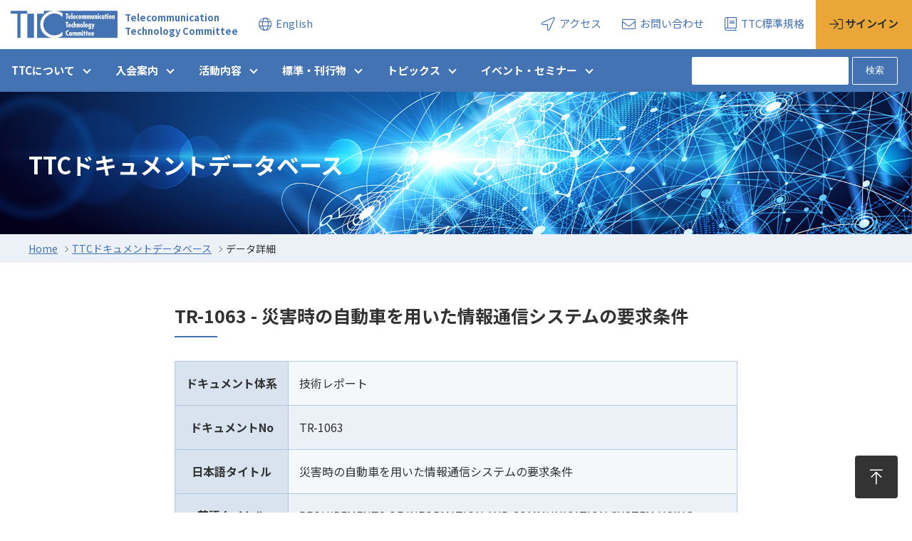

--- FILE ---
content_type: text/html; charset=UTF-8
request_url: https://www.ttc.or.jp/document_db/information/view_express_entity/1066
body_size: 29827
content:
<!DOCTYPE html>
<html lang="ja">
<head>
<meta http-equiv="X-UA-Compatible" content="IE=edge">
<meta name="format-detection" content="telephone=no">
<meta name="viewport" content="width=device-width, initial-scale=1">

<!-- Font CSS -->
<link href="/application/themes/ttc/css/fontawesome-all.min.css" rel='stylesheet' type='text/css'>


<!-- Custom CSS -->
<link href="/application/themes/ttc/css/style.css?20250903" rel='stylesheet' type='text/css'>



<title>データ詳細 :: 災害時の自動車を用いた情報通信システムの要求条件 :: 一般社団法人情報通信技術委員会</title>

<meta http-equiv="content-type" content="text/html; charset=UTF-8">
<meta name="generator" content="Concrete CMS">
<meta name="msapplication-TileImage" content="https://www.ttc.or.jp/application/files/2515/5436/1553/iphone_favicon.png">
<link rel="shortcut icon" href="https://www.ttc.or.jp/application/files/2015/5436/0849/favicon.ico" type="image/x-icon">
<link rel="icon" href="https://www.ttc.or.jp/application/files/2015/5436/0849/favicon.ico" type="image/x-icon">
<link rel="apple-touch-icon" href="https://www.ttc.or.jp/application/files/2515/5436/1553/iphone_favicon.png">
<link rel="canonical" href="https://www.ttc.or.jp/document_db/information/view_express_entity/1066">
<script type="text/javascript">
    var CCM_DISPATCHER_FILENAME = "/index.php";
    var CCM_CID = 301;
    var CCM_EDIT_MODE = false;
    var CCM_ARRANGE_MODE = false;
    var CCM_IMAGE_PATH = "/concrete/images";
    var CCM_APPLICATION_URL = "https://www.ttc.or.jp";
    var CCM_REL = "";
    var CCM_ACTIVE_LOCALE = "ja_JP";
    var CCM_USER_REGISTERED = false;
</script>

<style type="text/css" data-area-style-area-handle="Footer Nav Item03" data-block-style-block-id="6122" data-style-set="45">.ccm-custom-style-container.ccm-custom-style-footernavitem03-6122{margin-bottom:25px}</style><style type="text/css" data-area-style-area-handle="Footer Nav Item03" data-block-style-block-id="6122" data-style-set="45">.ccm-custom-style-container.ccm-custom-style-footernavitem03-6122{margin-bottom:25px}</style>
<script type="text/javascript" src="/concrete/js/jquery.js?ccm_nocache=2df783c2d98d1e5b4d02ac98fd6985550b7a9bd6"></script>
<link href="/application/files/cache/css/2e86d489b020fda72366edf61928ac0ad5957ec5.css?ccm_nocache=2df783c2d98d1e5b4d02ac98fd6985550b7a9bd6" rel="stylesheet" type="text/css" media="all" data-source="/concrete/css/features/multilingual/frontend.css?ccm_nocache=2df783c2d98d1e5b4d02ac98fd6985550b7a9bd6 /concrete/css/features/navigation/frontend.css?ccm_nocache=2df783c2d98d1e5b4d02ac98fd6985550b7a9bd6 /concrete/css/features/search/frontend.css?ccm_nocache=2df783c2d98d1e5b4d02ac98fd6985550b7a9bd6 /concrete/css/features/imagery/frontend.css?ccm_nocache=2df783c2d98d1e5b4d02ac98fd6985550b7a9bd6 /concrete/css/features/express/frontend.css?ccm_nocache=2df783c2d98d1e5b4d02ac98fd6985550b7a9bd6">
<!-- Global site tag (gtag.js) - Google Analytics -->
<script async src="https://www.googletagmanager.com/gtag/js?id=UA-17554796-1"></script>
<script>
  window.dataLayer = window.dataLayer || [];
  function gtag(){dataLayer.push(arguments);}
  gtag('js', new Date());

  gtag('config', 'UA-17554796-1');
</script>
</head>

<body id="A_pagetop">
  <div class="ccm-page ccm-page-id-301 page-type-page page-template-full">
  
    <header class="global-header">
      <div class="header-title header-title__ja">
        <p class="header-logo">
          <a href="https://www.ttc.or.jp/"><img src="/application/themes/ttc/img/ttc-logo_blue.svg" alt="Telecommunication Technology Committee">
            <span>Telecommunication<br>Technology Committee</span>
          </a>
        </p>
        <div class="header-nav">
          <ul>
            

    
    <li class="header-nav__item english">
        <a href="https://www.ttc.or.jp/document_db/information/switch_language/301/494/171">
            <i class="fal fa-globe"></i>
            <span>English</span>
        </a>
    </li>


            

    
    
                          
              <li class="header-nav__item nav-first">
  
                  <a href="https://www.ttc.or.jp/about/access" >
                                            <i class="fal fa-location-arrow" area-hidden="true"></i>                      アクセス                  </a>
              </li>
                          
              <li class="header-nav__item ">
  
                  <a href="https://www.ttc.or.jp/contact" >
                                            <i class="fal fa-envelope" area-hidden="true"></i>                      お問い合わせ                  </a>
              </li>
                          
              <li class="header-nav__item ">
  
                  <a href="https://www.ttc.or.jp/document_db" >
                                            <i class="fal fa-book" area-hidden="true"></i>                      TTC標準規格                  </a>
              </li>
          

            
                          <li class="header-nav__item login"><a href="https://www.ttc.or.jp/login"><i class="fal fa-sign-in"></i><span>サインイン</span></a></li>
                      </ul>
        <!-- /.header-nav --></div>
      <!-- /.header-title --></div>
      <div class="header-title-area">
        <div class="global-nav">
                    <p class="m-global-nav-trigger"  ><a href="javascript:void(0)"><span>Menu</span></a></p>
          <div class="global-nav__inner">
            <ul>
            

    <li class="global-nav__item parent"><a href="javascript:void(0)">TTCについて</a><ul class="global-nav-child"><li class="global-nav-child__item"><a href="https://www.ttc.or.jp/about" target="_self" class="global-nav-child__item">TTCについて</a></li><li class="global-nav-child__item"><a href="https://www.ttc.or.jp/about/aisatsu" target="_self" class="global-nav-child__item">専務理事挨拶</a></li><li class="global-nav-child__item"><a href="https://www.ttc.or.jp/about/soshiki" target="_self" class="global-nav-child__item">組織</a></li><li class="global-nav-child__item"><a href="https://www.ttc.or.jp/about/yakuin" target="_self" class="global-nav-child__item">役員</a></li><li class="global-nav-child__item"><a href="https://www.ttc.or.jp/about/teikan" target="_self" class="global-nav-child__item">定款・規程</a></li><li class="global-nav-child__item"><a href="https://www.ttc.or.jp/about/flow" target="_self" class="global-nav-child__item">手続き・フロー</a></li><li class="global-nav-child__item"><a href="https://www.ttc.or.jp/about/disclosure" target="_self" class="global-nav-child__item">情報公開資料</a></li><li class="global-nav-child__item"><a href="https://www.ttc.or.jp/about/related" target="_self" class="global-nav-child__item">主な関連団体</a></li><li class="global-nav-child__item"><a href="https://www.ttc.or.jp/about/hyousyou" target="_self" class="global-nav-child__item">TTC表彰</a></li><li class="global-nav-child__item"><a href="https://www.ttc.or.jp/about/access" target="_self" class="global-nav-child__item">所在地案内</a></li></ul></li><li class="global-nav__item parent"><a href="javascript:void(0)">入会案内</a><ul class="global-nav-child"><li class="global-nav-child__item"><a href="https://www.ttc.or.jp/entrance" target="_self" class="global-nav-child__item">入会案内</a></li><li class="global-nav-child__item"><a href="https://www.ttc.or.jp/entrance/admission" target="_self" class="global-nav-child__item">入会について</a></li><li class="global-nav-child__item"><a href="https://www.ttc.or.jp/entrance/class_fee" target="_self" class="global-nav-child__item">会員種別</a></li><li class="global-nav-child__item"><a href="https://www.ttc.or.jp/entrance/member_list" target="_self" class="global-nav-child__item">会員一覧</a></li></ul></li><li class="global-nav__item parent"><a href="javascript:void(0)">活動内容</a><ul class="global-nav-child"><li class="global-nav-child__item"><a href="https://www.ttc.or.jp/activities" target="_self" class="global-nav-child__item">活動内容</a></li><li class="global-nav-child__item"><a href="https://www.ttc.or.jp/activities/sdt_igi" target="_self" class="global-nav-child__item">標準化の意義</a></li><li class="global-nav-child__item"><a href="https://www.ttc.or.jp/activities/sdt_text" target="_self" class="global-nav-child__item">標準化教育コンテンツ</a></li><li class="global-nav-child__item"><a href="https://www.ttc.or.jp/activities/std_jirei" target="_self" class="global-nav-child__item">標準化事例</a></li><li class="global-nav-child__item"><a href="https://www.ttc.or.jp/activities/e_vote" target="_self" class="global-nav-child__item">標準化会議</a></li><li class="global-nav-child__item"><a href="https://www.ttc.or.jp/activities/wg" target="_self" class="global-nav-child__item">専門委員会</a></li><li class="global-nav-child__item"><a href="https://www.ttc.or.jp/activities/strategy_member" target="_self" class="global-nav-child__item">企画戦略委員会</a></li><li class="global-nav-child__item"><a href="https://www.ttc.or.jp/activities/ttcsdgs" target="_self" class="global-nav-child__item">TTCの活動とSDGs</a></li><li class="global-nav-child__item"><a href="https://www.ttc.or.jp/activities/gcag" target="_self" class="global-nav-child__item">国際連携アドバイザリーグループ</a></li><li class="global-nav-child__item"><a href="https://www.ttc.or.jp/activities/tag" target="_self" class="global-nav-child__item">技術調査アドバイザリーグループ</a></li><li class="global-nav-child__item"><a href="https://www.ttc.or.jp/activities/std-spec-ag" target="_self" class="global-nav-child__item">標準仕様検討アドバイザリーグループ</a></li><li class="global-nav-child__item"><a href="https://www.ttc.or.jp/activities/ipr" target="_self" class="global-nav-child__item">IPR委員会</a></li><li class="global-nav-child__item"><a href="https://www.ttc.or.jp/activities/i3c" target="_self" class="global-nav-child__item">業際イノベーション本部</a></li></ul></li><li class="global-nav__item parent"><a href="javascript:void(0)">標準・刊行物</a><ul class="global-nav-child"><li class="global-nav-child__item"><a href="https://www.ttc.or.jp/publications" target="_self" class="global-nav-child__item">標準・刊行物</a></li><li class="global-nav-child__item"><a href="https://www.ttc.or.jp/publications/kisyosuu" target="_self" class="global-nav-child__item">標準類制定状況・寄書数</a></li><li class="global-nav-child__item"><a href="/document_db" target="_self" class="global-nav-child__item">TTCドキュメントデータベース</a></li><li class="global-nav-child__item"><a href="https://www.ttc.or.jp/publications/ttcreport" target="_self" class="global-nav-child__item">季刊TTCレポート</a></li><li class="global-nav-child__item"><a href="https://www.ttc.or.jp/publications/whitepaper" target="_self" class="global-nav-child__item">ホワイトペーパー</a></li><li class="global-nav-child__item"><a href="https://www.ttc.or.jp/publications/sdt_text" target="_self" class="global-nav-child__item">標準化テキスト</a></li></ul></li><li class="global-nav__item parent"><a href="javascript:void(0)">トピックス</a><ul class="global-nav-child"><li class="global-nav-child__item"><a href="https://www.ttc.or.jp/topics" target="_self" class="global-nav-child__item">トピックス</a></li><li class="global-nav-child__item"><a href="/topics/topic/10/%E3%81%8A%E7%9F%A5%E3%82%89%E3%81%9B" target="_self" class="global-nav-child__item">お知らせ</a></li><li class="global-nav-child__item"><a href="/topics/topic/11/%E3%82%A4%E3%83%99%E3%83%B3%E3%83%88" target="_self" class="global-nav-child__item">イベント</a></li><li class="global-nav-child__item"><a href="/topics/topic/13/%E5%8B%9F%E9%9B%86%E6%A1%88%E5%86%85" target="_self" class="global-nav-child__item">募集案内</a></li><li class="global-nav-child__item"><a href="/topics/topic/12/%E6%A8%99%E6%BA%96%E9%A1%9E%E5%88%B6%E5%AE%9A%E3%83%BB%E5%AF%84%E6%9B%B8%E5%AF%A9%E8%AD%B0" target="_self" class="global-nav-child__item">標準類制定・寄書審議</a></li><li class="global-nav-child__item"><a href="https://www.ttc.or.jp/blog" target="_self" class="global-nav-child__item">ブログ</a></li><li class="global-nav-child__item"><a href="https://www.ttc.or.jp/40th" target="_blank" class="global-nav-child__item">TTC40周年記念サイトを公開しました</a></li></ul></li><li class="global-nav__item parent"><a href="javascript:void(0)">イベント・セミナー</a><ul class="global-nav-child"><li class="global-nav-child__item"><a href="https://www.ttc.or.jp/seminar" target="_self" class="global-nav-child__item">イベント・セミナー</a></li><li class="global-nav-child__item"><a href="https://www.ttc.or.jp/seminar/entry" target="_self" class="global-nav-child__item">開催案内</a></li><li class="global-nav-child__item"><a href="https://www.ttc.or.jp/seminar/rep" target="_self" class="global-nav-child__item">開催報告</a></li><li class="global-nav-child__item"><a href="https://www.ttc.or.jp/key" target="_blank" class="global-nav-child__item">セミナー・イベント動画アーカイブ</a></li></ul></li>
    
            
            

    

                    
            <li class="global-nav__item global-nav__item--m nav-first">

                <a href="https://www.ttc.or.jp/about/access" >
                                                            アクセス                </a>
            </li>
                    
            <li class="global-nav__item global-nav__item--m ">

                <a href="https://www.ttc.or.jp/contact" >
                                                            お問い合わせ                </a>
            </li>
                    
            <li class="global-nav__item global-nav__item--m ">

                <a href="https://www.ttc.or.jp/document_db" >
                                                            TTCドキュメント                </a>
            </li>
        

            
            

    <li class="global-nav__item global-nav__item--m">
  <a href="https://www.ttc.or.jp/document_db/information/switch_language/301/494/181">English</a>
</li>

            
            </ul>
            <ul class="m-global-nav">
                          <li class="m-global-nav__item">
                <a href="https://www.ttc.or.jp/login">
                  <i class="fal fa-sign-in"></i>
                  <span>サインイン</span>
                </a>
              </li>
                        
            

    

                    
            <li class="m-global-nav__item nav-first">

                <a href="" >
                                        <i class="fa fa-envelope" area-hidden="true"></i>                    メルマガ配信登録                </a>
            </li>
                    
            <li class="m-global-nav__item ">

                <a href="" >
                                        <i class="fa fa-question" area-hidden="true"></i>                    お問い合わせ                </a>
            </li>
        

            </ul>
          <!-- /.global-nav__inner --></div>
        <!-- /.global-nav --></div>
        <div class="search-box">
          

      <!--<p class="m-search-box-trigger">-->
    <!--<a href="javascript:void(0)">-->
      <!--<i class="fal fa-search"></i>-->
      <!--<span>サイト内検索</span>-->
    <!--</a>-->
  <!--</p>-->
<p class="m-search-box-trigger"><a href="javascript:void(0)"><i class="fal fa-search"></i><span>Open a search box</span></a></p>

<div class="search-box__inner">
  <form action="https://www.ttc.or.jp/search_result" method="get" class="ccm-search-block-form">
    <label class="search-box__label" for="search">
      サイト内検索    </label>
    <div class="search-box__inputbox">
      <input name="search_paths[]" type="hidden" value="" /><input name="query" type="text" value="" class="search-box__input" /> <input name="submit" type="submit" value="検索" class="search-box__button" />    </div>
  </form>
</div>

        </div>
      <!-- /.header-title-area --></div>
    <!-- /.global-header --></header>
  <main class="content-area" role="main">
    <div class="page-title">
      <div class="page-title__inner">
        <p>
          <small></small>
          <span>TTCドキュメントデータベース</span>
        </p>
      </div>
    </div>

    

    <div class="breadcrumb">
<ol><li><a href="https://www.ttc.or.jp/" target="_self">Home</a></li><li><a href="https://www.ttc.or.jp/document_db" target="_self">TTCドキュメントデータベース</a></li><li aria-label="現在地">データ詳細</li></ol></div>


    
    <div class="container">
      <article class="primary-col primary-wide">
        

        <div class="db-content">
        <h2>TR-1063 - 災害時の自動車を用いた情報通信システムの要求条件</h2>
        <div class="db-tbl">
            
<input type="hidden" name="express_form_id" value="6c5b2b9b-5681-11e9-bc2f-525400b2c949">
<input type="hidden" name="ccm_token" value="1768962387:184ad589ded5add428f337b78004ec18" />
<table class="table-blue">
    <tbody>
            <tr>
    <th>ドキュメント体系</th>
    <td>技術レポート<br/></td>
</tr>
<tr>
    <th>ドキュメントNo</th>
    <td>TR-1063</td>
</tr>
<tr>
    <th>日本語タイトル</th>
    <td>災害時の自動車を用いた情報通信システムの要求条件</td>
</tr>
<tr>
    <th>英語タイトル</th>
    <td>REQUIREMENTS OF INFORMATION AND COMMUNICATION SYSTEM USING VEHICLE DURING DISASTER</td>
</tr>
<tr>
    <th>版数</th>
    <td>1</td>
</tr>
<tr>
    <th>技術区分</th>
    <td>コネクテッドカー<br/></td>
</tr>
<tr>
    <th>制定日</th>
    <td>2016/05/09</td>
</tr>
<tr>
    <th>担当専門委員会</th>
    <td>マルチメディア応用</td>
</tr>
<tr>
    <th>PDF</th>
    <td><a target="_blank" href="https://www.ttc.or.jp/download_file/4030/301"><i class="fas fa-file-pdf" style="font-size: 2rem;"></i></a></td>
</tr>
<tr>
    <th>サマリ</th>
    <td></td>
</tr>
<tr>
    <th>Word</th>
    <td><a target="_blank" href="https://www.ttc.or.jp/download_file/4397/301"><i class="fas fa-file-download" style="font-size: 2rem;"></i></a></td>
</tr>
        </tbody>
</table>
        </div>
    </div>



    
      <!-- /.primary-col --></article>
    <!-- /.container --></div>
      
  <!-- /.content-area --></main>

    	
      <div class="Gotop">
        <p><a href="#A_pagetop"><i class="fal fa-arrow-to-top"></i><span>Back To Top</span></a></p>
      <!-- /.Gotop --></div>
    
      <footer class="global-footer">
        <div class="footer-nav">
          <div class="footer-nav__inner">
            <div class="footer-nav__menu">
              <div class="footer-nav__col">
                <div class="footer-nav__section">
                  

    <p class="footer-nav__title">
      <a href="https://www.ttc.or.jp/about">
    TTCについて      </a>
  </p>
<ul><li class=""><a href="https://www.ttc.or.jp/about/aisatsu" target="_self" class="">専務理事挨拶</a><li class=""><a href="https://www.ttc.or.jp/about/soshiki" target="_self" class="">組織</a><li class=""><a href="https://www.ttc.or.jp/about/yakuin" target="_self" class="">役員</a><li class=""><a href="https://www.ttc.or.jp/about/teikan" target="_self" class="">定款・規程</a><li class=""><a href="https://www.ttc.or.jp/about/flow" target="_self" class="">手続き・フロー</a><li class=""><a href="https://www.ttc.or.jp/about/disclosure" target="_self" class="">情報公開資料</a><li class=""><a href="https://www.ttc.or.jp/about/related" target="_self" class="">主な関連団体</a><li class=""><a href="https://www.ttc.or.jp/about/hyousyou" target="_self" class="">TTC表彰</a><li class=""><a href="https://www.ttc.or.jp/about/access" target="_self" class="">所在地案内</a></ul>
                <!-- /.footer-nav__section --></div>
                <div class="footer-nav__section">
                                  <!-- /.footer-nav__col --></div>
              <!-- /.footer-nav__section --></div>
              <div class="footer-nav__col">
                <div class="footer-nav__section">
                  

        <div class="ccm-custom-style-container ccm-custom-style-footernavitem03-6122 ccm-block-custom-template-footer-navi"
            >
    <p class="footer-nav__title">
      <a href="https://www.ttc.or.jp/entrance">
    入会案内      </a>
  </p>
<ul><li class=""><a href="https://www.ttc.or.jp/entrance/admission" target="_self" class="">入会について</a><li class=""><a href="https://www.ttc.or.jp/entrance/class_fee" target="_self" class="">会員種別</a><li class=""><a href="https://www.ttc.or.jp/entrance/member_list" target="_self" class="">会員一覧</a></ul>
    </div>


    
                          
              <p class="footer-nav__title nav-first">
                  <a href="https://www.ttc.or.jp/activities" >
                                                                  活動内容                  </a>
              </p>
              



    
    <ul>
                          
              <li class="nav-first">
                  <a href="https://www.ttc.or.jp/activities/e_vote" >
                                                                  標準化会議                  </a>
              </li>
                          
              <li class="">
                  <a href="https://www.ttc.or.jp/activities/strategy_member" >
                                                                  企画戦略委員会                  </a>
              </li>
                          
              <li class="">
                  <a href="https://www.ttc.or.jp/activities/wg" >
                                                                  専門委員会                  </a>
              </li>
                          
              <li class="">
                  <a href="https://www.ttc.or.jp/activities/gcag" >
                                                                  国際連携アドバイザリーグループ                  </a>
              </li>
                          
              <li class="">
                  <a href="https://www.ttc.or.jp/activities/tag" >
                                                                  技術調査アドバイザリーグループ                  </a>
              </li>
                          
              <li class="">
                  <a href="https://www.ttc.or.jp/activities/cbag" >
                                                                  キャパシティビルディングアドバイザリーグループ                  </a>
              </li>
                          
              <li class="">
                  <a href="https://www.ttc.or.jp/activities/i3c" >
                                                                  業際イノベーション本部                  </a>
              </li>
                          
              <li class="">
                  <a href="https://www.ttc.or.jp/activities/ipr" >
                                                                  IPR委員会                  </a>
              </li>
          
    </ul>
    

                <!-- /.footer-nav__section --></div>
                <div class="footer-nav__section">
                                  <!-- /.footer-nav__section --></div>
              <!-- /.footer-nav__col --></div>
              <div class="footer-nav__col">
                <div class="footer-nav__section">
                  

    
                          
              <p class="footer-nav__title nav-first">
                  <a href="https://www.ttc.or.jp/publications" >
                                                                  TTC標準・刊行物                  </a>
              </p>
              



    
    <ul>
                          
              <li class="nav-first">
                  <a href="https://www.ttc.or.jp/document_db" >
                                                                  TTCドキュメントデータベース                  </a>
              </li>
                          
              <li class="">
                  <a href="https://www.ttc.or.jp/publications/ttcreport" >
                                                                  TTCレポート                  </a>
              </li>
          
    </ul>
    

                <!-- /.footer-nav__section --></div>
                <div class="footer-nav__section">
                  

    
                          
              <p class="footer-nav__title nav-first">
                  <a href="https://www.ttc.or.jp/activities/sdt_text" >
                                                                  標準化学習コンテンツ                  </a>
              </p>
              

                <!-- /.footer-nav__section --></div>
                <div class="footer-nav__section">
                                  <!-- /.footer-nav__section --></div>
                <div class="footer-nav__section">
                                  <!-- /.footer-nav__section --></div>
                <div class="footer-nav__section">
                                  <!-- /.footer-nav__section --></div>
              <!-- /.footer-nav__col --></div>
            <!-- /.footer-nav__menu --></div>
            <div class="footer-nav__button">
              <ul>
                <!-- <li><a href="https://www.ttc.or.jp/login"><i class="fal fa-sign-in"></i>会員ログイン</a></li> -->
                                  <li><a href="https://www.ttc.or.jp/login"><i class="fal fa-sign-in"></i><span>サインイン</span></a></li>
                                

    
<div class="ccm-block-autonav">
    <ul class="nav flex-column">
                    
            <li class="nav-item">

                <a href="https://www.ttc.or.jp/download_file/46594b54-c3bf-4025-bb41-2c5d73aa392c/301" class="nav-link nav-first" target="_blank">
                                        <i class="fas fa-book-alt"></i>                    パンフレット                </a>
            </li>
                    
            <li class="nav-item">

                <a href="https://www.ttc.or.jp/form/mail_form" class="nav-link " >
                                        <i class="fas fa-envelope"></i>                    メルマガ配信登録                </a>
            </li>
                    
            <li class="nav-item">

                <a href="https://www.ttc.or.jp/contact" class="nav-link " >
                                        <i class="fas fa-question-circle"></i>                    お問い合わせ                </a>
            </li>
            </ul>
</div>

              </ul>
              <!-- /.footer-nav__button --></div>
            <!-- /.footer-nav__inner --></div>
          <!-- /.footer-nav --></div>
        <div class="copyright-area">
          <div class="footer-logo"><img src="/application/themes/ttc/img/ttc-logo_black.svg" alt="Telecommunication Technology Committee">
          <!-- /.footer-logo --></div>
          <div class="copyright-nav">
            

    
    <ul>
                          
              <li class="copyright-nav__item nav-first">
                  <a href="https://www.ttc.or.jp/site_map" >
                                            <i class="fas fa-angle-double-right" area-hidden="true"></i>                      サイトマップ                  </a>
              </li>
                          
              <li class="copyright-nav__item ">
                  <a href="https://www.ttc.or.jp/sitepolicy" >
                                            <i class="fas fa-angle-double-right" area-hidden="true"></i>                      サイトポリシー                  </a>
              </li>
                          
              <li class="copyright-nav__item ">
                  <a href="https://www.ttc.or.jp/download_file/3612/301" target="_blank">
                                            <i class="fas fa-angle-double-right" area-hidden="true"></i>                      個人情報の取り扱い                  </a>
              </li>
                          
              <li class="copyright-nav__item ">
                  <a href="https://www.ttc.or.jp/sitepolicy/copyright" >
                                            <i class="fas fa-angle-double-right" area-hidden="true"></i>                      著作権について                  </a>
              </li>
          
    </ul>
    

          <!-- /.copyright-nav --></div>
          <div class="copyright">
            <p>© The Telecommunication Technology Committee. All rights reserved.</p>
          <!-- /.copyright --></div>
        <!-- /.copyright-area --></div>
      <!-- /.global-footer --></footer>
            
    </div>
    <!--WrapperClass Bootstrap close-->

  <!--JS load -->
  <script src="/application/themes/ttc/js/main.js?v=20190423"></script>

      
  
  <script type="text/javascript" src="/application/files/cache/js/a84399a86585bb94ddf3f2c66922b5005ac9fa3e.js?ccm_nocache=2df783c2d98d1e5b4d02ac98fd6985550b7a9bd6" data-source="/concrete/js/features/multilingual/frontend.js?ccm_nocache=2df783c2d98d1e5b4d02ac98fd6985550b7a9bd6 /concrete/js/features/navigation/frontend.js?ccm_nocache=2df783c2d98d1e5b4d02ac98fd6985550b7a9bd6 /concrete/js/features/imagery/frontend.js?ccm_nocache=2df783c2d98d1e5b4d02ac98fd6985550b7a9bd6 /concrete/js/features/express/frontend.js?ccm_nocache=2df783c2d98d1e5b4d02ac98fd6985550b7a9bd6"></script>

</body>
</html>


--- FILE ---
content_type: text/css
request_url: https://www.ttc.or.jp/application/themes/ttc/css/style.css?20250903
body_size: 377666
content:
@charset "UTF-8";
/*****************************************************************************
Reset
*****************************************************************************/
@import url("https://fonts.googleapis.com/css?family=Noto+Sans+JP:400,500,700,900&subset=japanese");
html,
body {
  margin: 0;
  padding: 0;
  border: 0;
  outline: 0;
  font-size: 100%;
  vertical-align: baseline;
  background: transparent;
}

html {
  font-size: 62.5%;
  box-sizing: border-box;
}

*,
*::before,
*::after {
  box-sizing: inherit;
}

body {
  line-height: 1;
}

/* ccm-page
-----------------------------------------*/
.ccm-page div,
.ccm-page span,
.ccm-page object,
.ccm-page iframe,
.ccm-page h1,
.ccm-page h2,
.ccm-page h3,
.ccm-page h4,
.ccm-page h5,
.ccm-page h6,
.ccm-page p,
.ccm-page blockquote,
.ccm-page pre,
.ccm-page abbr,
.ccm-page address,
.ccm-page cite,
.ccm-page code,
.ccm-page del,
.ccm-page dfn,
.ccm-page em,
.ccm-page img,
.ccm-page ins,
.ccm-page kbd,
.ccm-page q,
.ccm-page samp,
.ccm-page small,
.ccm-page strong,
.ccm-page sub,
.ccm-page sup,
.ccm-page var,
.ccm-page b,
.ccm-page i,
.ccm-page dl,
.ccm-page dt,
.ccm-page dd,
.ccm-page ol,
.ccm-page ul,
.ccm-page li,
.ccm-page fieldset,
.ccm-page form,
.ccm-page label,
.ccm-page legend,
.ccm-page table,
.ccm-page caption,
.ccm-page tbody,
.ccm-page tfoot,
.ccm-page thead,
.ccm-page tr,
.ccm-page th,
.ccm-page td,
.ccm-page article,
.ccm-page aside,
.ccm-page canvas,
.ccm-page details,
.ccm-page figcaption,
.ccm-page figure,
.ccm-page footer,
.ccm-page header,
.ccm-page hgroup,
.ccm-page menu,
.ccm-page nav,
.ccm-page section,
.ccm-page summary,
.ccm-page time,
.ccm-page mark,
.ccm-page audio,
.ccm-page video {
  margin: 0;
  padding: 0;
  border: 0;
  outline: 0;
  font-size: 100%;
  vertical-align: baseline;
  background: transparent;
}
.ccm-page article,
.ccm-page aside,
.ccm-page details,
.ccm-page figcaption,
.ccm-page figure,
.ccm-page footer,
.ccm-page header,
.ccm-page hgroup,
.ccm-page menu,
.ccm-page nav,
.ccm-page section {
  display: block;
}
.ccm-page nav ul {
  list-style: none;
}
.ccm-page blockquote,
.ccm-page q {
  quotes: none;
}
.ccm-page blockquote:before,
.ccm-page blockquote:after,
.ccm-page q:before,
.ccm-page q:after {
  content: "";
  content: none;
}
.ccm-page a {
  margin: 0;
  padding: 0;
  font-size: 100%;
  vertical-align: baseline;
  background: transparent;
}
.ccm-page ins {
  background-color: #ff9;
  color: #000;
  text-decoration: none;
}
.ccm-page mark {
  background-color: #ff9;
  color: #000;
  font-style: italic;
  font-weight: bold;
}
.ccm-page del {
  text-decoration: line-through;
}
.ccm-page abbr[title],
.ccm-page dfn[title] {
  border-bottom: 1px dotted;
  cursor: help;
}
.ccm-page table {
  border-collapse: collapse;
  border-spacing: 0;
}
.ccm-page hr {
  display: block;
  height: 1px;
  border: 0;
  border-top: 1px solid #cccccc;
  margin: 1em 0;
  padding: 0;
}
.ccm-page input,
.ccm-page select {
  vertical-align: middle;
}
.ccm-page img {
  vertical-align: top;
  font-size: 0;
  line-height: 0;
}
.ccm-page ol,
.ccm-page ul {
  list-style: none;
}
.ccm-page input[type=submit],
.ccm-page input[type=button] {
  border-radius: 0;
  -webkit-box-sizing: content-box;
  -webkit-appearance: button;
  appearance: button;
  border: none;
  box-sizing: border-box;
}
.ccm-page input[type=submit]::-webkit-search-decoration,
.ccm-page input[type=button]::-webkit-search-decoration {
  display: none;
}
.ccm-page input[type=submit]::focus,
.ccm-page input[type=button]::focus {
  outline-offset: -2px;
}

/*****************************************************************************
SET
*****************************************************************************/
/* Color palette */
body {
  line-height: 1.5;
  font-family: "Noto Sans JP", sans-serif;
  font-size: 15px;
  font-size: 1.5rem;
  color: #323232;
  -webkit-text-size-adjust: 100%;
}

.ccm-page a:link {
  color: #4373b3;
  text-decoration: none;
}

.ccm-page a:visited {
  color: #4373b3;
  text-decoration: none;
}

.ccm-page a:hover {
  color: #4373b3;
  text-decoration: underline;
}

.ccm-page a:focus {
  color: #4373b3;
  text-decoration: underline;
}

.ccm-page a:active {
  color: #4373b3;
  text-decoration: underline;
}

/* Slider */
.slick-slider {
  position: relative;
  display: block;
  box-sizing: border-box;
  -webkit-touch-callout: none;
  -webkit-user-select: none;
  -khtml-user-select: none;
  -moz-user-select: none;
  -ms-user-select: none;
  user-select: none;
  -ms-touch-action: pan-y;
  touch-action: pan-y;
  -webkit-tap-highlight-color: transparent;
}

.slick-list {
  position: relative;
  overflow: hidden;
  display: block;
  margin: 0;
  padding: 0;
}
.slick-list:focus {
  outline: none;
}
.slick-list.dragging {
  cursor: pointer;
  cursor: hand;
}

.slick-slider .slick-track,
.slick-slider .slick-list {
  -webkit-transform: translate3d(0, 0, 0);
  -moz-transform: translate3d(0, 0, 0);
  -ms-transform: translate3d(0, 0, 0);
  -o-transform: translate3d(0, 0, 0);
  transform: translate3d(0, 0, 0);
}

.slick-track {
  position: relative;
  left: 0;
  top: 0;
  display: block;
  margin-left: auto;
  margin-right: auto;
}
.slick-track:before, .slick-track:after {
  content: "";
  display: table;
}
.slick-track:after {
  clear: both;
}
.slick-loading .slick-track {
  visibility: hidden;
}

.slick-slide {
  float: left;
  height: 100%;
  min-height: 1px;
  display: none;
}
[dir=rtl] .slick-slide {
  float: right;
}
.slick-slide img {
  display: block;
}
.slick-slide.slick-loading img {
  display: none;
}
.slick-slide.dragging img {
  pointer-events: none;
}
.slick-initialized .slick-slide {
  display: block;
}
.slick-loading .slick-slide {
  visibility: hidden;
}
.slick-vertical .slick-slide {
  display: block;
  height: auto;
  border: 1px solid transparent;
}

.slick-arrow.slick-hidden {
  display: none;
}

/* Slider */
.slick-loading .slick-list {
  background: #fff url("./ajax-loader.gif") center center no-repeat;
}

/* Icons */
@font-face {
  font-family: "slick";
  src: url("./fonts/slick.eot");
  src: url("./fonts/slick.eot?#iefix") format("embedded-opentype"), url("./fonts/slick.woff") format("woff"), url("./fonts/slick.ttf") format("truetype"), url("./fonts/slick.svg#slick") format("svg");
  font-weight: normal;
  font-style: normal;
}
/* Arrows */
.slick-prev,
.slick-next {
  position: absolute;
  display: block;
  height: 20px;
  width: 20px;
  line-height: 0px;
  font-size: 0px;
  cursor: pointer;
  background: transparent;
  color: transparent;
  top: 50%;
  -webkit-transform: translate(0, -50%);
  -ms-transform: translate(0, -50%);
  transform: translate(0, -50%);
  padding: 0;
  border: none;
  outline: none;
}
.slick-prev:hover, .slick-prev:focus,
.slick-next:hover,
.slick-next:focus {
  outline: none;
  background: transparent;
  color: transparent;
}
.slick-prev:hover:before, .slick-prev:focus:before,
.slick-next:hover:before,
.slick-next:focus:before {
  opacity: 1;
}
.slick-prev.slick-disabled:before,
.slick-next.slick-disabled:before {
  opacity: 0.25;
}
.slick-prev:before,
.slick-next:before {
  font-family: "slick";
  font-size: 20px;
  line-height: 1;
  color: white;
  opacity: 0.75;
  -webkit-font-smoothing: antialiased;
  -moz-osx-font-smoothing: grayscale;
}

.slick-prev {
  left: -25px;
}
[dir=rtl] .slick-prev {
  left: auto;
  right: -25px;
}
.slick-prev:before {
  content: "←";
}
[dir=rtl] .slick-prev:before {
  content: "→";
}

.slick-next {
  right: -25px;
}
[dir=rtl] .slick-next {
  left: -25px;
  right: auto;
}
.slick-next:before {
  content: "→";
}
[dir=rtl] .slick-next:before {
  content: "←";
}

/* Dots */
.slick-dotted.slick-slider {
  margin-bottom: 30px;
}

.slick-dots {
  position: absolute;
  bottom: -25px;
  list-style: none;
  display: block;
  text-align: center;
  padding: 0;
  margin: 0;
  width: 100%;
}
.slick-dots li {
  position: relative;
  display: inline-block;
  height: 20px;
  width: 20px;
  margin: 0 5px;
  padding: 0;
  cursor: pointer;
}
.slick-dots li button {
  border: 0;
  background: transparent;
  display: block;
  height: 20px;
  width: 20px;
  outline: none;
  line-height: 0px;
  font-size: 0px;
  color: transparent;
  padding: 5px;
  cursor: pointer;
}
.slick-dots li button:hover, .slick-dots li button:focus {
  outline: none;
}
.slick-dots li button:hover:before, .slick-dots li button:focus:before {
  opacity: 1;
}
.slick-dots li button:before {
  position: absolute;
  top: 0;
  left: 0;
  content: "•";
  width: 20px;
  height: 20px;
  font-family: "slick";
  font-size: 6px;
  line-height: 20px;
  text-align: center;
  color: black;
  opacity: 0.25;
  -webkit-font-smoothing: antialiased;
  -moz-osx-font-smoothing: grayscale;
}
.slick-dots li.slick-active button:before {
  color: black;
  opacity: 0.75;
}

.required.required-input {
  font-size: 1rem !important;
}

/*****************************************************************************
Common
*****************************************************************************/
.ccm-page {
  /*!
   * Bootstrap Grid v4.2.1 (https://getbootstrap.com/)
   * Copyright 2011-2018 The Bootstrap Authors
   * Copyright 2011-2018 Twitter, Inc.
   * Licensed under MIT (https://github.com/twbs/bootstrap/blob/master/LICENSE)
   */
  /* global-header
  -----------------------------------------*/
  /* header-title
  -----------------------------------------*/
  /* header-nav
  -----------------------------------------*/
  /* login--on */
  /* header-title-area
  -----------------------------------------*/
  /* global-nav
  -----------------------------------------*/
  /* m-global-nav-trigger
  -----------------------------------------*/
  /* m-global-nav
  -----------------------------------------*/
  /* search-box
  -----------------------------------------*/
  /* m-search-box-trigger
  -----------------------------------------*/
  /* global-footer
  -----------------------------------------*/
  /* footer-nav
  -----------------------------------------*/
  /* copyright-area
  -----------------------------------------*/
  /* footer-logo
  -----------------------------------------*/
  /* copyright-nav
  -----------------------------------------*/
  /* copyright
  -----------------------------------------*/
  /* Gotop
  -----------------------------------------*/
  /*****************************************************************************
  Toppage
  *****************************************************************************/
  /* top-sec-title
  -----------------------------------------*/
  /* top-slider
  -----------------------------------------*/
  /* sp-top-slider
  -----------------------------------------*/
  /* slick
  -----------------------------------------*/
  /* Arrows */
  /* Dots */
  /* top-latest-news
  -----------------------------------------*/
  /* top-news
  -----------------------------------------*/
  /* top-theme
  -----------------------------------------*/
  /* top-pickup
  -----------------------------------------*/
  /*****************************************************************************
  Style
  *****************************************************************************/
  /* content-area
  -----------------------------------------*/
  /* page-title
  -----------------------------------------*/
  /* breadcrumb
  -----------------------------------------*/
  /* container
  -----------------------------------------*/
  /* primary-col
  -----------------------------------------*/
  /* secondary-col
  -----------------------------------------*/
  /* side-block
  -----------------------------------------*/
  /* side-block__search */
  /* toc
  -----------------------------------------*/
  /* column
  -----------------------------------------*/
  /* picture
  -----------------------------------------*/
  /* img-fullbox
  -----------------------------------------*/
  /* img-leftbox
  -----------------------------------------*/
  /* flortbox
  -----------------------------------------*/
  /* img-rightbox
  -----------------------------------------*/
  /* file-download
  -----------------------------------------*/
  /* button
  -----------------------------------------*/
  /* secondary */
  /* primary */
  /* danger */
  /* large */
  /* small */
  /* white */
  /* green */
  /* pagination-arrow */
  /*  */
  /* icon-button */
  /* button-text
  -----------------------------------------*/
  /* newslist
  -----------------------------------------*/
  /* movie
  -----------------------------------------*/
  /* media-summary
  -----------------------------------------*/
  /* mediabox
  -----------------------------------------*/
  /* pagination
  -----------------------------------------*/
span.visually-hidden {
  display: none;
}
.pagination {
  display: inline-block;
  padding-left: 0;
  margin: 22px 0;
  border-radius: 2px
}

.pagination>li {
  display: inline
}

.pagination>li>a,.pagination>li>span {
  position: relative;
  float: left;
  padding: 8px 16px;
  line-height: 1.42857143;
  text-decoration: none;
  color: #3f9edc;
  background-color: #fff;
  border: 1px solid #ddd;
  margin-left: -1px
}

.pagination>li:first-child>a,.pagination>li:first-child>span {
  margin-left: 0;
  border-top-left-radius: 2px;
  border-bottom-left-radius: 2px
}

.pagination>li:last-child>a,.pagination>li:last-child>span {
  border-top-right-radius: 2px;
  border-bottom-right-radius: 2px
}

.pagination>li>a:hover,.pagination>li>span:hover,.pagination>li>a:focus,.pagination>li>span:focus {
  color: #2076af;
  background-color: #eee;
  border-color: #ddd
}

.pagination>.active>a,.pagination>.active>span,.pagination>.active>a:hover,.pagination>.active>span:hover,.pagination>.active>a:focus,.pagination>.active>span:focus {
  z-index: 2;
  color: #fff;
  background-color: #3f9edc;
  border-color: #3f9edc;
  cursor: default
}

.pagination>.disabled>span,.pagination>.disabled>span:hover,.pagination>.disabled>span:focus,.pagination>.disabled>a,.pagination>.disabled>a:hover,.pagination>.disabled>a:focus {
  color: #777;
  background-color: #fff;
  border-color: #ddd;
  cursor: not-allowed
}
  /* article-list
  -----------------------------------------*/
  /* article-head
  -----------------------------------------*/
  /* article-meta
  -----------------------------------------*/
  /* report-list
  -----------------------------------------*/
  /* Page404
  -----------------------------------------*/
  /* db-
  -----------------------------------------*/
}
.ccm-page html {
  box-sizing: border-box;
  -ms-overflow-style: scrollbar;
}
.ccm-page *,
.ccm-page *::before,
.ccm-page *::after {
  box-sizing: inherit;
}
.ccm-page .container {
  width: 100%;
  padding-right: 15px;
  padding-left: 15px;
  margin-right: auto;
  margin-left: auto;
}
@media (min-width: 576px) {
  .ccm-page .container {
    max-width: 540px;
  }
}
@media (min-width: 768px) {
  .ccm-page .container {
    max-width: 720px;
  }
}
@media (min-width: 992px) {
  .ccm-page .container {
    max-width: 960px;
  }
}
@media (min-width: 1200px) {
  .ccm-page .container {
    max-width: 1140px;
  }
}
.ccm-page .container-fluid {
  width: 100%;
  padding-right: 15px;
  padding-left: 15px;
  margin-right: auto;
  margin-left: auto;
}
.ccm-page .row {
  display: flex;
  flex-wrap: wrap;
  margin-right: -15px;
  margin-left: -15px;
}
.ccm-page .no-gutters {
  margin-right: 0;
  margin-left: 0;
}
.ccm-page .no-gutters > .col,
.ccm-page .no-gutters > [class*=col-] {
  padding-right: 0;
  padding-left: 0;
}
.ccm-page .col-xl,
.ccm-page .col-xl-auto, .ccm-page .col-xl-12, .ccm-page .col-xl-11, .ccm-page .col-xl-10, .ccm-page .col-xl-9, .ccm-page .col-xl-8, .ccm-page .col-xl-7, .ccm-page .col-xl-6, .ccm-page .col-xl-5, .ccm-page .col-xl-4, .ccm-page .col-xl-3, .ccm-page .col-xl-2, .ccm-page .col-xl-1, .ccm-page .col-lg,
.ccm-page .col-lg-auto, .ccm-page .col-lg-12, .ccm-page .col-lg-11, .ccm-page .col-lg-10, .ccm-page .col-lg-9, .ccm-page .col-lg-8, .ccm-page .col-lg-7, .ccm-page .col-lg-6, .ccm-page .col-lg-5, .ccm-page .col-lg-4, .ccm-page .col-lg-3, .ccm-page .col-lg-2, .ccm-page .col-lg-1, .ccm-page .col-md,
.ccm-page .col-md-auto, .ccm-page .col-md-12, .ccm-page .col-md-11, .ccm-page .col-md-10, .ccm-page .col-md-9, .ccm-page .col-md-8, .ccm-page .col-md-7, .ccm-page .col-md-6, .ccm-page .col-md-5, .ccm-page .col-md-4, .ccm-page .col-md-3, .ccm-page .col-md-2, .ccm-page .col-md-1, .ccm-page .col-sm,
.ccm-page .col-sm-auto, .ccm-page .col-sm-12, .ccm-page .col-sm-11, .ccm-page .col-sm-10, .ccm-page .col-sm-9, .ccm-page .col-sm-8, .ccm-page .col-sm-7, .ccm-page .col-sm-6, .ccm-page .col-sm-5, .ccm-page .col-sm-4, .ccm-page .col-sm-3, .ccm-page .col-sm-2, .ccm-page .col-sm-1, .ccm-page .col,
.ccm-page .col-auto, .ccm-page .col-12, .ccm-page .col-11, .ccm-page .col-10, .ccm-page .col-9, .ccm-page .col-8, .ccm-page .col-7, .ccm-page .col-6, .ccm-page .col-5, .ccm-page .col-4, .ccm-page .col-3, .ccm-page .col-2, .ccm-page .col-1 {
  position: relative;
  width: 100%;
  padding-right: 15px;
  padding-left: 15px;
}
.ccm-page .col {
  flex-basis: 0;
  flex-grow: 1;
  max-width: 100%;
}
.ccm-page .col-auto {
  flex: 0 0 auto;
  width: auto;
  max-width: 100%;
}
.ccm-page .col-1 {
  flex: 0 0 8.3333333333%;
  max-width: 8.3333333333%;
}
.ccm-page .col-2 {
  flex: 0 0 16.6666666667%;
  max-width: 16.6666666667%;
}
.ccm-page .col-3 {
  flex: 0 0 25%;
  max-width: 25%;
}
.ccm-page .col-4 {
  flex: 0 0 33.3333333333%;
  max-width: 33.3333333333%;
}
.ccm-page .col-5 {
  flex: 0 0 41.6666666667%;
  max-width: 41.6666666667%;
}
.ccm-page .col-6 {
  flex: 0 0 50%;
  max-width: 50%;
}
.ccm-page .col-7 {
  flex: 0 0 58.3333333333%;
  max-width: 58.3333333333%;
}
.ccm-page .col-8 {
  flex: 0 0 66.6666666667%;
  max-width: 66.6666666667%;
}
.ccm-page .col-9 {
  flex: 0 0 75%;
  max-width: 75%;
}
.ccm-page .col-10 {
  flex: 0 0 83.3333333333%;
  max-width: 83.3333333333%;
}
.ccm-page .col-11 {
  flex: 0 0 91.6666666667%;
  max-width: 91.6666666667%;
}
.ccm-page .col-12 {
  flex: 0 0 100%;
  max-width: 100%;
}
.ccm-page .order-first {
  order: -1;
}
.ccm-page .order-last {
  order: 13;
}
.ccm-page .order-0 {
  order: 0;
}
.ccm-page .order-1 {
  order: 1;
}
.ccm-page .order-2 {
  order: 2;
}
.ccm-page .order-3 {
  order: 3;
}
.ccm-page .order-4 {
  order: 4;
}
.ccm-page .order-5 {
  order: 5;
}
.ccm-page .order-6 {
  order: 6;
}
.ccm-page .order-7 {
  order: 7;
}
.ccm-page .order-8 {
  order: 8;
}
.ccm-page .order-9 {
  order: 9;
}
.ccm-page .order-10 {
  order: 10;
}
.ccm-page .order-11 {
  order: 11;
}
.ccm-page .order-12 {
  order: 12;
}
.ccm-page .offset-1 {
  margin-left: 8.3333333333%;
}
.ccm-page .offset-2 {
  margin-left: 16.6666666667%;
}
.ccm-page .offset-3 {
  margin-left: 25%;
}
.ccm-page .offset-4 {
  margin-left: 33.3333333333%;
}
.ccm-page .offset-5 {
  margin-left: 41.6666666667%;
}
.ccm-page .offset-6 {
  margin-left: 50%;
}
.ccm-page .offset-7 {
  margin-left: 58.3333333333%;
}
.ccm-page .offset-8 {
  margin-left: 66.6666666667%;
}
.ccm-page .offset-9 {
  margin-left: 75%;
}
.ccm-page .offset-10 {
  margin-left: 83.3333333333%;
}
.ccm-page .offset-11 {
  margin-left: 91.6666666667%;
}
@media (min-width: 576px) {
  .ccm-page .col-sm {
    flex-basis: 0;
    flex-grow: 1;
    max-width: 100%;
  }
  .ccm-page .col-sm-auto {
    flex: 0 0 auto;
    width: auto;
    max-width: 100%;
  }
  .ccm-page .col-sm-1 {
    flex: 0 0 8.3333333333%;
    max-width: 8.3333333333%;
  }
  .ccm-page .col-sm-2 {
    flex: 0 0 16.6666666667%;
    max-width: 16.6666666667%;
  }
  .ccm-page .col-sm-3 {
    flex: 0 0 25%;
    max-width: 25%;
  }
  .ccm-page .col-sm-4 {
    flex: 0 0 33.3333333333%;
    max-width: 33.3333333333%;
  }
  .ccm-page .col-sm-5 {
    flex: 0 0 41.6666666667%;
    max-width: 41.6666666667%;
  }
  .ccm-page .col-sm-6 {
    flex: 0 0 50%;
    max-width: 50%;
  }
  .ccm-page .col-sm-7 {
    flex: 0 0 58.3333333333%;
    max-width: 58.3333333333%;
  }
  .ccm-page .col-sm-8 {
    flex: 0 0 66.6666666667%;
    max-width: 66.6666666667%;
  }
  .ccm-page .col-sm-9 {
    flex: 0 0 75%;
    max-width: 75%;
  }
  .ccm-page .col-sm-10 {
    flex: 0 0 83.3333333333%;
    max-width: 83.3333333333%;
  }
  .ccm-page .col-sm-11 {
    flex: 0 0 91.6666666667%;
    max-width: 91.6666666667%;
  }
  .ccm-page .col-sm-12 {
    flex: 0 0 100%;
    max-width: 100%;
  }
  .ccm-page .order-sm-first {
    order: -1;
  }
  .ccm-page .order-sm-last {
    order: 13;
  }
  .ccm-page .order-sm-0 {
    order: 0;
  }
  .ccm-page .order-sm-1 {
    order: 1;
  }
  .ccm-page .order-sm-2 {
    order: 2;
  }
  .ccm-page .order-sm-3 {
    order: 3;
  }
  .ccm-page .order-sm-4 {
    order: 4;
  }
  .ccm-page .order-sm-5 {
    order: 5;
  }
  .ccm-page .order-sm-6 {
    order: 6;
  }
  .ccm-page .order-sm-7 {
    order: 7;
  }
  .ccm-page .order-sm-8 {
    order: 8;
  }
  .ccm-page .order-sm-9 {
    order: 9;
  }
  .ccm-page .order-sm-10 {
    order: 10;
  }
  .ccm-page .order-sm-11 {
    order: 11;
  }
  .ccm-page .order-sm-12 {
    order: 12;
  }
  .ccm-page .offset-sm-0 {
    margin-left: 0;
  }
  .ccm-page .offset-sm-1 {
    margin-left: 8.3333333333%;
  }
  .ccm-page .offset-sm-2 {
    margin-left: 16.6666666667%;
  }
  .ccm-page .offset-sm-3 {
    margin-left: 25%;
  }
  .ccm-page .offset-sm-4 {
    margin-left: 33.3333333333%;
  }
  .ccm-page .offset-sm-5 {
    margin-left: 41.6666666667%;
  }
  .ccm-page .offset-sm-6 {
    margin-left: 50%;
  }
  .ccm-page .offset-sm-7 {
    margin-left: 58.3333333333%;
  }
  .ccm-page .offset-sm-8 {
    margin-left: 66.6666666667%;
  }
  .ccm-page .offset-sm-9 {
    margin-left: 75%;
  }
  .ccm-page .offset-sm-10 {
    margin-left: 83.3333333333%;
  }
  .ccm-page .offset-sm-11 {
    margin-left: 91.6666666667%;
  }
}
@media (min-width: 768px) {
  .ccm-page .col-md {
    flex-basis: 0;
    flex-grow: 1;
    max-width: 100%;
  }
  .ccm-page .col-md-auto {
    flex: 0 0 auto;
    width: auto;
    max-width: 100%;
  }
  .ccm-page .col-md-1 {
    flex: 0 0 8.3333333333%;
    max-width: 8.3333333333%;
  }
  .ccm-page .col-md-2 {
    flex: 0 0 16.6666666667%;
    max-width: 16.6666666667%;
  }
  .ccm-page .col-md-3 {
    flex: 0 0 25%;
    max-width: 25%;
  }
  .ccm-page .col-md-4 {
    flex: 0 0 33.3333333333%;
    max-width: 33.3333333333%;
  }
  .ccm-page .col-md-5 {
    flex: 0 0 41.6666666667%;
    max-width: 41.6666666667%;
  }
  .ccm-page .col-md-6 {
    flex: 0 0 50%;
    max-width: 50%;
  }
  .ccm-page .col-md-7 {
    flex: 0 0 58.3333333333%;
    max-width: 58.3333333333%;
  }
  .ccm-page .col-md-8 {
    flex: 0 0 66.6666666667%;
    max-width: 66.6666666667%;
  }
  .ccm-page .col-md-9 {
    flex: 0 0 75%;
    max-width: 75%;
  }
  .ccm-page .col-md-10 {
    flex: 0 0 83.3333333333%;
    max-width: 83.3333333333%;
  }
  .ccm-page .col-md-11 {
    flex: 0 0 91.6666666667%;
    max-width: 91.6666666667%;
  }
  .ccm-page .col-md-12 {
    flex: 0 0 100%;
    max-width: 100%;
  }
  .ccm-page .order-md-first {
    order: -1;
  }
  .ccm-page .order-md-last {
    order: 13;
  }
  .ccm-page .order-md-0 {
    order: 0;
  }
  .ccm-page .order-md-1 {
    order: 1;
  }
  .ccm-page .order-md-2 {
    order: 2;
  }
  .ccm-page .order-md-3 {
    order: 3;
  }
  .ccm-page .order-md-4 {
    order: 4;
  }
  .ccm-page .order-md-5 {
    order: 5;
  }
  .ccm-page .order-md-6 {
    order: 6;
  }
  .ccm-page .order-md-7 {
    order: 7;
  }
  .ccm-page .order-md-8 {
    order: 8;
  }
  .ccm-page .order-md-9 {
    order: 9;
  }
  .ccm-page .order-md-10 {
    order: 10;
  }
  .ccm-page .order-md-11 {
    order: 11;
  }
  .ccm-page .order-md-12 {
    order: 12;
  }
  .ccm-page .offset-md-0 {
    margin-left: 0;
  }
  .ccm-page .offset-md-1 {
    margin-left: 8.3333333333%;
  }
  .ccm-page .offset-md-2 {
    margin-left: 16.6666666667%;
  }
  .ccm-page .offset-md-3 {
    margin-left: 25%;
  }
  .ccm-page .offset-md-4 {
    margin-left: 33.3333333333%;
  }
  .ccm-page .offset-md-5 {
    margin-left: 41.6666666667%;
  }
  .ccm-page .offset-md-6 {
    margin-left: 50%;
  }
  .ccm-page .offset-md-7 {
    margin-left: 58.3333333333%;
  }
  .ccm-page .offset-md-8 {
    margin-left: 66.6666666667%;
  }
  .ccm-page .offset-md-9 {
    margin-left: 75%;
  }
  .ccm-page .offset-md-10 {
    margin-left: 83.3333333333%;
  }
  .ccm-page .offset-md-11 {
    margin-left: 91.6666666667%;
  }
}
@media (min-width: 992px) {
  .ccm-page .col-lg {
    flex-basis: 0;
    flex-grow: 1;
    max-width: 100%;
  }
  .ccm-page .col-lg-auto {
    flex: 0 0 auto;
    width: auto;
    max-width: 100%;
  }
  .ccm-page .col-lg-1 {
    flex: 0 0 8.3333333333%;
    max-width: 8.3333333333%;
  }
  .ccm-page .col-lg-2 {
    flex: 0 0 16.6666666667%;
    max-width: 16.6666666667%;
  }
  .ccm-page .col-lg-3 {
    flex: 0 0 25%;
    max-width: 25%;
  }
  .ccm-page .col-lg-4 {
    flex: 0 0 33.3333333333%;
    max-width: 33.3333333333%;
  }
  .ccm-page .col-lg-5 {
    flex: 0 0 41.6666666667%;
    max-width: 41.6666666667%;
  }
  .ccm-page .col-lg-6 {
    flex: 0 0 50%;
    max-width: 50%;
  }
  .ccm-page .col-lg-7 {
    flex: 0 0 58.3333333333%;
    max-width: 58.3333333333%;
  }
  .ccm-page .col-lg-8 {
    flex: 0 0 66.6666666667%;
    max-width: 66.6666666667%;
  }
  .ccm-page .col-lg-9 {
    flex: 0 0 75%;
    max-width: 75%;
  }
  .ccm-page .col-lg-10 {
    flex: 0 0 83.3333333333%;
    max-width: 83.3333333333%;
  }
  .ccm-page .col-lg-11 {
    flex: 0 0 91.6666666667%;
    max-width: 91.6666666667%;
  }
  .ccm-page .col-lg-12 {
    flex: 0 0 100%;
    max-width: 100%;
  }
  .ccm-page .order-lg-first {
    order: -1;
  }
  .ccm-page .order-lg-last {
    order: 13;
  }
  .ccm-page .order-lg-0 {
    order: 0;
  }
  .ccm-page .order-lg-1 {
    order: 1;
  }
  .ccm-page .order-lg-2 {
    order: 2;
  }
  .ccm-page .order-lg-3 {
    order: 3;
  }
  .ccm-page .order-lg-4 {
    order: 4;
  }
  .ccm-page .order-lg-5 {
    order: 5;
  }
  .ccm-page .order-lg-6 {
    order: 6;
  }
  .ccm-page .order-lg-7 {
    order: 7;
  }
  .ccm-page .order-lg-8 {
    order: 8;
  }
  .ccm-page .order-lg-9 {
    order: 9;
  }
  .ccm-page .order-lg-10 {
    order: 10;
  }
  .ccm-page .order-lg-11 {
    order: 11;
  }
  .ccm-page .order-lg-12 {
    order: 12;
  }
  .ccm-page .offset-lg-0 {
    margin-left: 0;
  }
  .ccm-page .offset-lg-1 {
    margin-left: 8.3333333333%;
  }
  .ccm-page .offset-lg-2 {
    margin-left: 16.6666666667%;
  }
  .ccm-page .offset-lg-3 {
    margin-left: 25%;
  }
  .ccm-page .offset-lg-4 {
    margin-left: 33.3333333333%;
  }
  .ccm-page .offset-lg-5 {
    margin-left: 41.6666666667%;
  }
  .ccm-page .offset-lg-6 {
    margin-left: 50%;
  }
  .ccm-page .offset-lg-7 {
    margin-left: 58.3333333333%;
  }
  .ccm-page .offset-lg-8 {
    margin-left: 66.6666666667%;
  }
  .ccm-page .offset-lg-9 {
    margin-left: 75%;
  }
  .ccm-page .offset-lg-10 {
    margin-left: 83.3333333333%;
  }
  .ccm-page .offset-lg-11 {
    margin-left: 91.6666666667%;
  }
}
@media (min-width: 1200px) {
  .ccm-page .col-xl {
    flex-basis: 0;
    flex-grow: 1;
    max-width: 100%;
  }
  .ccm-page .col-xl-auto {
    flex: 0 0 auto;
    width: auto;
    max-width: 100%;
  }
  .ccm-page .col-xl-1 {
    flex: 0 0 8.3333333333%;
    max-width: 8.3333333333%;
  }
  .ccm-page .col-xl-2 {
    flex: 0 0 16.6666666667%;
    max-width: 16.6666666667%;
  }
  .ccm-page .col-xl-3 {
    flex: 0 0 25%;
    max-width: 25%;
  }
  .ccm-page .col-xl-4 {
    flex: 0 0 33.3333333333%;
    max-width: 33.3333333333%;
  }
  .ccm-page .col-xl-5 {
    flex: 0 0 41.6666666667%;
    max-width: 41.6666666667%;
  }
  .ccm-page .col-xl-6 {
    flex: 0 0 50%;
    max-width: 50%;
  }
  .ccm-page .col-xl-7 {
    flex: 0 0 58.3333333333%;
    max-width: 58.3333333333%;
  }
  .ccm-page .col-xl-8 {
    flex: 0 0 66.6666666667%;
    max-width: 66.6666666667%;
  }
  .ccm-page .col-xl-9 {
    flex: 0 0 75%;
    max-width: 75%;
  }
  .ccm-page .col-xl-10 {
    flex: 0 0 83.3333333333%;
    max-width: 83.3333333333%;
  }
  .ccm-page .col-xl-11 {
    flex: 0 0 91.6666666667%;
    max-width: 91.6666666667%;
  }
  .ccm-page .col-xl-12 {
    flex: 0 0 100%;
    max-width: 100%;
  }
  .ccm-page .order-xl-first {
    order: -1;
  }
  .ccm-page .order-xl-last {
    order: 13;
  }
  .ccm-page .order-xl-0 {
    order: 0;
  }
  .ccm-page .order-xl-1 {
    order: 1;
  }
  .ccm-page .order-xl-2 {
    order: 2;
  }
  .ccm-page .order-xl-3 {
    order: 3;
  }
  .ccm-page .order-xl-4 {
    order: 4;
  }
  .ccm-page .order-xl-5 {
    order: 5;
  }
  .ccm-page .order-xl-6 {
    order: 6;
  }
  .ccm-page .order-xl-7 {
    order: 7;
  }
  .ccm-page .order-xl-8 {
    order: 8;
  }
  .ccm-page .order-xl-9 {
    order: 9;
  }
  .ccm-page .order-xl-10 {
    order: 10;
  }
  .ccm-page .order-xl-11 {
    order: 11;
  }
  .ccm-page .order-xl-12 {
    order: 12;
  }
  .ccm-page .offset-xl-0 {
    margin-left: 0;
  }
  .ccm-page .offset-xl-1 {
    margin-left: 8.3333333333%;
  }
  .ccm-page .offset-xl-2 {
    margin-left: 16.6666666667%;
  }
  .ccm-page .offset-xl-3 {
    margin-left: 25%;
  }
  .ccm-page .offset-xl-4 {
    margin-left: 33.3333333333%;
  }
  .ccm-page .offset-xl-5 {
    margin-left: 41.6666666667%;
  }
  .ccm-page .offset-xl-6 {
    margin-left: 50%;
  }
  .ccm-page .offset-xl-7 {
    margin-left: 58.3333333333%;
  }
  .ccm-page .offset-xl-8 {
    margin-left: 66.6666666667%;
  }
  .ccm-page .offset-xl-9 {
    margin-left: 75%;
  }
  .ccm-page .offset-xl-10 {
    margin-left: 83.3333333333%;
  }
  .ccm-page .offset-xl-11 {
    margin-left: 91.6666666667%;
  }
}
.ccm-page .d-none {
  display: none !important;
}
.ccm-page .d-inline {
  display: inline !important;
}
.ccm-page .d-inline-block {
  display: inline-block !important;
}
.ccm-page .d-block {
  display: block !important;
}
.ccm-page .d-table {
  display: table !important;
}
.ccm-page .d-table-row {
  display: table-row !important;
}
.ccm-page .d-table-cell {
  display: table-cell !important;
}
.ccm-page .d-flex {
  display: flex !important;
}
.ccm-page .d-inline-flex {
  display: inline-flex !important;
}
@media (min-width: 576px) {
  .ccm-page .d-sm-none {
    display: none !important;
  }
  .ccm-page .d-sm-inline {
    display: inline !important;
  }
  .ccm-page .d-sm-inline-block {
    display: inline-block !important;
  }
  .ccm-page .d-sm-block {
    display: block !important;
  }
  .ccm-page .d-sm-table {
    display: table !important;
  }
  .ccm-page .d-sm-table-row {
    display: table-row !important;
  }
  .ccm-page .d-sm-table-cell {
    display: table-cell !important;
  }
  .ccm-page .d-sm-flex {
    display: flex !important;
  }
  .ccm-page .d-sm-inline-flex {
    display: inline-flex !important;
  }
}
@media (min-width: 768px) {
  .ccm-page .d-md-none {
    display: none !important;
  }
  .ccm-page .d-md-inline {
    display: inline !important;
  }
  .ccm-page .d-md-inline-block {
    display: inline-block !important;
  }
  .ccm-page .d-md-block {
    display: block !important;
  }
  .ccm-page .d-md-table {
    display: table !important;
  }
  .ccm-page .d-md-table-row {
    display: table-row !important;
  }
  .ccm-page .d-md-table-cell {
    display: table-cell !important;
  }
  .ccm-page .d-md-flex {
    display: flex !important;
  }
  .ccm-page .d-md-inline-flex {
    display: inline-flex !important;
  }
}
@media (min-width: 992px) {
  .ccm-page .d-lg-none {
    display: none !important;
  }
  .ccm-page .d-lg-inline {
    display: inline !important;
  }
  .ccm-page .d-lg-inline-block {
    display: inline-block !important;
  }
  .ccm-page .d-lg-block {
    display: block !important;
  }
  .ccm-page .d-lg-table {
    display: table !important;
  }
  .ccm-page .d-lg-table-row {
    display: table-row !important;
  }
  .ccm-page .d-lg-table-cell {
    display: table-cell !important;
  }
  .ccm-page .d-lg-flex {
    display: flex !important;
  }
  .ccm-page .d-lg-inline-flex {
    display: inline-flex !important;
  }
}
@media (min-width: 1200px) {
  .ccm-page .d-xl-none {
    display: none !important;
  }
  .ccm-page .d-xl-inline {
    display: inline !important;
  }
  .ccm-page .d-xl-inline-block {
    display: inline-block !important;
  }
  .ccm-page .d-xl-block {
    display: block !important;
  }
  .ccm-page .d-xl-table {
    display: table !important;
  }
  .ccm-page .d-xl-table-row {
    display: table-row !important;
  }
  .ccm-page .d-xl-table-cell {
    display: table-cell !important;
  }
  .ccm-page .d-xl-flex {
    display: flex !important;
  }
  .ccm-page .d-xl-inline-flex {
    display: inline-flex !important;
  }
}
@media print {
  .ccm-page .d-print-none {
    display: none !important;
  }
  .ccm-page .d-print-inline {
    display: inline !important;
  }
  .ccm-page .d-print-inline-block {
    display: inline-block !important;
  }
  .ccm-page .d-print-block {
    display: block !important;
  }
  .ccm-page .d-print-table {
    display: table !important;
  }
  .ccm-page .d-print-table-row {
    display: table-row !important;
  }
  .ccm-page .d-print-table-cell {
    display: table-cell !important;
  }
  .ccm-page .d-print-flex {
    display: flex !important;
  }
  .ccm-page .d-print-inline-flex {
    display: inline-flex !important;
  }
}
.ccm-page .flex-row {
  flex-direction: row !important;
}
.ccm-page .flex-column {
  flex-direction: column !important;
}
.ccm-page .flex-row-reverse {
  flex-direction: row-reverse !important;
}
.ccm-page .flex-column-reverse {
  flex-direction: column-reverse !important;
}
.ccm-page .flex-wrap {
  flex-wrap: wrap !important;
}
.ccm-page .flex-nowrap {
  flex-wrap: nowrap !important;
}
.ccm-page .flex-wrap-reverse {
  flex-wrap: wrap-reverse !important;
}
.ccm-page .flex-fill {
  flex: 1 1 auto !important;
}
.ccm-page .flex-grow-0 {
  flex-grow: 0 !important;
}
.ccm-page .flex-grow-1 {
  flex-grow: 1 !important;
}
.ccm-page .flex-shrink-0 {
  flex-shrink: 0 !important;
}
.ccm-page .flex-shrink-1 {
  flex-shrink: 1 !important;
}
.ccm-page .justify-content-start {
  justify-content: flex-start !important;
}
.ccm-page .justify-content-end {
  justify-content: flex-end !important;
}
.ccm-page .justify-content-center {
  justify-content: center !important;
}
.ccm-page .justify-content-between {
  justify-content: space-between !important;
}
.ccm-page .justify-content-around {
  justify-content: space-around !important;
}
.ccm-page .align-items-start {
  align-items: flex-start !important;
}
.ccm-page .align-items-end {
  align-items: flex-end !important;
}
.ccm-page .align-items-center {
  align-items: center !important;
}
.ccm-page .align-items-baseline {
  align-items: baseline !important;
}
.ccm-page .align-items-stretch {
  align-items: stretch !important;
}
.ccm-page .align-content-start {
  align-content: flex-start !important;
}
.ccm-page .align-content-end {
  align-content: flex-end !important;
}
.ccm-page .align-content-center {
  align-content: center !important;
}
.ccm-page .align-content-between {
  align-content: space-between !important;
}
.ccm-page .align-content-around {
  align-content: space-around !important;
}
.ccm-page .align-content-stretch {
  align-content: stretch !important;
}
.ccm-page .align-self-auto {
  align-self: auto !important;
}
.ccm-page .align-self-start {
  align-self: flex-start !important;
}
.ccm-page .align-self-end {
  align-self: flex-end !important;
}
.ccm-page .align-self-center {
  align-self: center !important;
}
.ccm-page .align-self-baseline {
  align-self: baseline !important;
}
.ccm-page .align-self-stretch {
  align-self: stretch !important;
}
@media (min-width: 576px) {
  .ccm-page .flex-sm-row {
    flex-direction: row !important;
  }
  .ccm-page .flex-sm-column {
    flex-direction: column !important;
  }
  .ccm-page .flex-sm-row-reverse {
    flex-direction: row-reverse !important;
  }
  .ccm-page .flex-sm-column-reverse {
    flex-direction: column-reverse !important;
  }
  .ccm-page .flex-sm-wrap {
    flex-wrap: wrap !important;
  }
  .ccm-page .flex-sm-nowrap {
    flex-wrap: nowrap !important;
  }
  .ccm-page .flex-sm-wrap-reverse {
    flex-wrap: wrap-reverse !important;
  }
  .ccm-page .flex-sm-fill {
    flex: 1 1 auto !important;
  }
  .ccm-page .flex-sm-grow-0 {
    flex-grow: 0 !important;
  }
  .ccm-page .flex-sm-grow-1 {
    flex-grow: 1 !important;
  }
  .ccm-page .flex-sm-shrink-0 {
    flex-shrink: 0 !important;
  }
  .ccm-page .flex-sm-shrink-1 {
    flex-shrink: 1 !important;
  }
  .ccm-page .justify-content-sm-start {
    justify-content: flex-start !important;
  }
  .ccm-page .justify-content-sm-end {
    justify-content: flex-end !important;
  }
  .ccm-page .justify-content-sm-center {
    justify-content: center !important;
  }
  .ccm-page .justify-content-sm-between {
    justify-content: space-between !important;
  }
  .ccm-page .justify-content-sm-around {
    justify-content: space-around !important;
  }
  .ccm-page .align-items-sm-start {
    align-items: flex-start !important;
  }
  .ccm-page .align-items-sm-end {
    align-items: flex-end !important;
  }
  .ccm-page .align-items-sm-center {
    align-items: center !important;
  }
  .ccm-page .align-items-sm-baseline {
    align-items: baseline !important;
  }
  .ccm-page .align-items-sm-stretch {
    align-items: stretch !important;
  }
  .ccm-page .align-content-sm-start {
    align-content: flex-start !important;
  }
  .ccm-page .align-content-sm-end {
    align-content: flex-end !important;
  }
  .ccm-page .align-content-sm-center {
    align-content: center !important;
  }
  .ccm-page .align-content-sm-between {
    align-content: space-between !important;
  }
  .ccm-page .align-content-sm-around {
    align-content: space-around !important;
  }
  .ccm-page .align-content-sm-stretch {
    align-content: stretch !important;
  }
  .ccm-page .align-self-sm-auto {
    align-self: auto !important;
  }
  .ccm-page .align-self-sm-start {
    align-self: flex-start !important;
  }
  .ccm-page .align-self-sm-end {
    align-self: flex-end !important;
  }
  .ccm-page .align-self-sm-center {
    align-self: center !important;
  }
  .ccm-page .align-self-sm-baseline {
    align-self: baseline !important;
  }
  .ccm-page .align-self-sm-stretch {
    align-self: stretch !important;
  }
}
@media (min-width: 768px) {
  .ccm-page .flex-md-row {
    flex-direction: row !important;
  }
  .ccm-page .flex-md-column {
    flex-direction: column !important;
  }
  .ccm-page .flex-md-row-reverse {
    flex-direction: row-reverse !important;
  }
  .ccm-page .flex-md-column-reverse {
    flex-direction: column-reverse !important;
  }
  .ccm-page .flex-md-wrap {
    flex-wrap: wrap !important;
  }
  .ccm-page .flex-md-nowrap {
    flex-wrap: nowrap !important;
  }
  .ccm-page .flex-md-wrap-reverse {
    flex-wrap: wrap-reverse !important;
  }
  .ccm-page .flex-md-fill {
    flex: 1 1 auto !important;
  }
  .ccm-page .flex-md-grow-0 {
    flex-grow: 0 !important;
  }
  .ccm-page .flex-md-grow-1 {
    flex-grow: 1 !important;
  }
  .ccm-page .flex-md-shrink-0 {
    flex-shrink: 0 !important;
  }
  .ccm-page .flex-md-shrink-1 {
    flex-shrink: 1 !important;
  }
  .ccm-page .justify-content-md-start {
    justify-content: flex-start !important;
  }
  .ccm-page .justify-content-md-end {
    justify-content: flex-end !important;
  }
  .ccm-page .justify-content-md-center {
    justify-content: center !important;
  }
  .ccm-page .justify-content-md-between {
    justify-content: space-between !important;
  }
  .ccm-page .justify-content-md-around {
    justify-content: space-around !important;
  }
  .ccm-page .align-items-md-start {
    align-items: flex-start !important;
  }
  .ccm-page .align-items-md-end {
    align-items: flex-end !important;
  }
  .ccm-page .align-items-md-center {
    align-items: center !important;
  }
  .ccm-page .align-items-md-baseline {
    align-items: baseline !important;
  }
  .ccm-page .align-items-md-stretch {
    align-items: stretch !important;
  }
  .ccm-page .align-content-md-start {
    align-content: flex-start !important;
  }
  .ccm-page .align-content-md-end {
    align-content: flex-end !important;
  }
  .ccm-page .align-content-md-center {
    align-content: center !important;
  }
  .ccm-page .align-content-md-between {
    align-content: space-between !important;
  }
  .ccm-page .align-content-md-around {
    align-content: space-around !important;
  }
  .ccm-page .align-content-md-stretch {
    align-content: stretch !important;
  }
  .ccm-page .align-self-md-auto {
    align-self: auto !important;
  }
  .ccm-page .align-self-md-start {
    align-self: flex-start !important;
  }
  .ccm-page .align-self-md-end {
    align-self: flex-end !important;
  }
  .ccm-page .align-self-md-center {
    align-self: center !important;
  }
  .ccm-page .align-self-md-baseline {
    align-self: baseline !important;
  }
  .ccm-page .align-self-md-stretch {
    align-self: stretch !important;
  }
}
@media (min-width: 992px) {
  .ccm-page .flex-lg-row {
    flex-direction: row !important;
  }
  .ccm-page .flex-lg-column {
    flex-direction: column !important;
  }
  .ccm-page .flex-lg-row-reverse {
    flex-direction: row-reverse !important;
  }
  .ccm-page .flex-lg-column-reverse {
    flex-direction: column-reverse !important;
  }
  .ccm-page .flex-lg-wrap {
    flex-wrap: wrap !important;
  }
  .ccm-page .flex-lg-nowrap {
    flex-wrap: nowrap !important;
  }
  .ccm-page .flex-lg-wrap-reverse {
    flex-wrap: wrap-reverse !important;
  }
  .ccm-page .flex-lg-fill {
    flex: 1 1 auto !important;
  }
  .ccm-page .flex-lg-grow-0 {
    flex-grow: 0 !important;
  }
  .ccm-page .flex-lg-grow-1 {
    flex-grow: 1 !important;
  }
  .ccm-page .flex-lg-shrink-0 {
    flex-shrink: 0 !important;
  }
  .ccm-page .flex-lg-shrink-1 {
    flex-shrink: 1 !important;
  }
  .ccm-page .justify-content-lg-start {
    justify-content: flex-start !important;
  }
  .ccm-page .justify-content-lg-end {
    justify-content: flex-end !important;
  }
  .ccm-page .justify-content-lg-center {
    justify-content: center !important;
  }
  .ccm-page .justify-content-lg-between {
    justify-content: space-between !important;
  }
  .ccm-page .justify-content-lg-around {
    justify-content: space-around !important;
  }
  .ccm-page .align-items-lg-start {
    align-items: flex-start !important;
  }
  .ccm-page .align-items-lg-end {
    align-items: flex-end !important;
  }
  .ccm-page .align-items-lg-center {
    align-items: center !important;
  }
  .ccm-page .align-items-lg-baseline {
    align-items: baseline !important;
  }
  .ccm-page .align-items-lg-stretch {
    align-items: stretch !important;
  }
  .ccm-page .align-content-lg-start {
    align-content: flex-start !important;
  }
  .ccm-page .align-content-lg-end {
    align-content: flex-end !important;
  }
  .ccm-page .align-content-lg-center {
    align-content: center !important;
  }
  .ccm-page .align-content-lg-between {
    align-content: space-between !important;
  }
  .ccm-page .align-content-lg-around {
    align-content: space-around !important;
  }
  .ccm-page .align-content-lg-stretch {
    align-content: stretch !important;
  }
  .ccm-page .align-self-lg-auto {
    align-self: auto !important;
  }
  .ccm-page .align-self-lg-start {
    align-self: flex-start !important;
  }
  .ccm-page .align-self-lg-end {
    align-self: flex-end !important;
  }
  .ccm-page .align-self-lg-center {
    align-self: center !important;
  }
  .ccm-page .align-self-lg-baseline {
    align-self: baseline !important;
  }
  .ccm-page .align-self-lg-stretch {
    align-self: stretch !important;
  }
}
@media (min-width: 1200px) {
  .ccm-page .flex-xl-row {
    flex-direction: row !important;
  }
  .ccm-page .flex-xl-column {
    flex-direction: column !important;
  }
  .ccm-page .flex-xl-row-reverse {
    flex-direction: row-reverse !important;
  }
  .ccm-page .flex-xl-column-reverse {
    flex-direction: column-reverse !important;
  }
  .ccm-page .flex-xl-wrap {
    flex-wrap: wrap !important;
  }
  .ccm-page .flex-xl-nowrap {
    flex-wrap: nowrap !important;
  }
  .ccm-page .flex-xl-wrap-reverse {
    flex-wrap: wrap-reverse !important;
  }
  .ccm-page .flex-xl-fill {
    flex: 1 1 auto !important;
  }
  .ccm-page .flex-xl-grow-0 {
    flex-grow: 0 !important;
  }
  .ccm-page .flex-xl-grow-1 {
    flex-grow: 1 !important;
  }
  .ccm-page .flex-xl-shrink-0 {
    flex-shrink: 0 !important;
  }
  .ccm-page .flex-xl-shrink-1 {
    flex-shrink: 1 !important;
  }
  .ccm-page .justify-content-xl-start {
    justify-content: flex-start !important;
  }
  .ccm-page .justify-content-xl-end {
    justify-content: flex-end !important;
  }
  .ccm-page .justify-content-xl-center {
    justify-content: center !important;
  }
  .ccm-page .justify-content-xl-between {
    justify-content: space-between !important;
  }
  .ccm-page .justify-content-xl-around {
    justify-content: space-around !important;
  }
  .ccm-page .align-items-xl-start {
    align-items: flex-start !important;
  }
  .ccm-page .align-items-xl-end {
    align-items: flex-end !important;
  }
  .ccm-page .align-items-xl-center {
    align-items: center !important;
  }
  .ccm-page .align-items-xl-baseline {
    align-items: baseline !important;
  }
  .ccm-page .align-items-xl-stretch {
    align-items: stretch !important;
  }
  .ccm-page .align-content-xl-start {
    align-content: flex-start !important;
  }
  .ccm-page .align-content-xl-end {
    align-content: flex-end !important;
  }
  .ccm-page .align-content-xl-center {
    align-content: center !important;
  }
  .ccm-page .align-content-xl-between {
    align-content: space-between !important;
  }
  .ccm-page .align-content-xl-around {
    align-content: space-around !important;
  }
  .ccm-page .align-content-xl-stretch {
    align-content: stretch !important;
  }
  .ccm-page .align-self-xl-auto {
    align-self: auto !important;
  }
  .ccm-page .align-self-xl-start {
    align-self: flex-start !important;
  }
  .ccm-page .align-self-xl-end {
    align-self: flex-end !important;
  }
  .ccm-page .align-self-xl-center {
    align-self: center !important;
  }
  .ccm-page .align-self-xl-baseline {
    align-self: baseline !important;
  }
  .ccm-page .align-self-xl-stretch {
    align-self: stretch !important;
  }
}
.ccm-page .m-0 {
  margin: 0 !important;
}
.ccm-page .mt-0,
.ccm-page .my-0 {
  margin-top: 0 !important;
}
.ccm-page .mr-0,
.ccm-page .mx-0 {
  margin-right: 0 !important;
}
.ccm-page .mb-0,
.ccm-page .my-0 {
  margin-bottom: 0 !important;
}
.ccm-page .ml-0,
.ccm-page .mx-0 {
  margin-left: 0 !important;
}
.ccm-page .m-1 {
  margin: 0.25rem !important;
}
.ccm-page .mt-1,
.ccm-page .my-1 {
  margin-top: 0.25rem !important;
}
.ccm-page .mr-1,
.ccm-page .mx-1 {
  margin-right: 0.25rem !important;
}
.ccm-page .mb-1,
.ccm-page .my-1 {
  margin-bottom: 0.25rem !important;
}
.ccm-page .ml-1,
.ccm-page .mx-1 {
  margin-left: 0.25rem !important;
}
.ccm-page .m-2 {
  margin: 0.5rem !important;
}
.ccm-page .mt-2,
.ccm-page .my-2 {
  margin-top: 0.5rem !important;
}
.ccm-page .mr-2,
.ccm-page .mx-2 {
  margin-right: 0.5rem !important;
}
.ccm-page .mb-2,
.ccm-page .my-2 {
  margin-bottom: 0.5rem !important;
}
.ccm-page .ml-2,
.ccm-page .mx-2 {
  margin-left: 0.5rem !important;
}
.ccm-page .m-3 {
  margin: 1rem !important;
}
.ccm-page .mt-3,
.ccm-page .my-3 {
  margin-top: 1rem !important;
}
.ccm-page .mr-3,
.ccm-page .mx-3 {
  margin-right: 1rem !important;
}
.ccm-page .mb-3,
.ccm-page .my-3 {
  margin-bottom: 1rem !important;
}
.ccm-page .ml-3,
.ccm-page .mx-3 {
  margin-left: 1rem !important;
}
.ccm-page .m-4 {
  margin: 1.5rem !important;
}
.ccm-page .mt-4,
.ccm-page .my-4 {
  margin-top: 1.5rem !important;
}
.ccm-page .mr-4,
.ccm-page .mx-4 {
  margin-right: 1.5rem !important;
}
.ccm-page .mb-4,
.ccm-page .my-4 {
  margin-bottom: 1.5rem !important;
}
.ccm-page .ml-4,
.ccm-page .mx-4 {
  margin-left: 1.5rem !important;
}
.ccm-page .m-5 {
  margin: 3rem !important;
}
.ccm-page .mt-5,
.ccm-page .my-5 {
  margin-top: 3rem !important;
}
.ccm-page .mr-5,
.ccm-page .mx-5 {
  margin-right: 3rem !important;
}
.ccm-page .mb-5,
.ccm-page .my-5 {
  margin-bottom: 3rem !important;
}
.ccm-page .ml-5,
.ccm-page .mx-5 {
  margin-left: 3rem !important;
}
.ccm-page .p-0 {
  padding: 0 !important;
}
.ccm-page .pt-0,
.ccm-page .py-0 {
  padding-top: 0 !important;
}
.ccm-page .pr-0,
.ccm-page .px-0 {
  padding-right: 0 !important;
}
.ccm-page .pb-0,
.ccm-page .py-0 {
  padding-bottom: 0 !important;
}
.ccm-page .pl-0,
.ccm-page .px-0 {
  padding-left: 0 !important;
}
.ccm-page .p-1 {
  padding: 0.25rem !important;
}
.ccm-page .pt-1,
.ccm-page .py-1 {
  padding-top: 0.25rem !important;
}
.ccm-page .pr-1,
.ccm-page .px-1 {
  padding-right: 0.25rem !important;
}
.ccm-page .pb-1,
.ccm-page .py-1 {
  padding-bottom: 0.25rem !important;
}
.ccm-page .pl-1,
.ccm-page .px-1 {
  padding-left: 0.25rem !important;
}
.ccm-page .p-2 {
  padding: 0.5rem !important;
}
.ccm-page .pt-2,
.ccm-page .py-2 {
  padding-top: 0.5rem !important;
}
.ccm-page .pr-2,
.ccm-page .px-2 {
  padding-right: 0.5rem !important;
}
.ccm-page .pb-2,
.ccm-page .py-2 {
  padding-bottom: 0.5rem !important;
}
.ccm-page .pl-2,
.ccm-page .px-2 {
  padding-left: 0.5rem !important;
}
.ccm-page .p-3 {
  padding: 1rem !important;
}
.ccm-page .pt-3,
.ccm-page .py-3 {
  padding-top: 1rem !important;
}
.ccm-page .pr-3,
.ccm-page .px-3 {
  padding-right: 1rem !important;
}
.ccm-page .pb-3,
.ccm-page .py-3 {
  padding-bottom: 1rem !important;
}
.ccm-page .pl-3,
.ccm-page .px-3 {
  padding-left: 1rem !important;
}
.ccm-page .p-4 {
  padding: 1.5rem !important;
}
.ccm-page .pt-4,
.ccm-page .py-4 {
  padding-top: 1.5rem !important;
}
.ccm-page .pr-4,
.ccm-page .px-4 {
  padding-right: 1.5rem !important;
}
.ccm-page .pb-4,
.ccm-page .py-4 {
  padding-bottom: 1.5rem !important;
}
.ccm-page .pl-4,
.ccm-page .px-4 {
  padding-left: 1.5rem !important;
}
.ccm-page .p-5 {
  padding: 3rem !important;
}
.ccm-page .pt-5,
.ccm-page .py-5 {
  padding-top: 3rem !important;
}
.ccm-page .pr-5,
.ccm-page .px-5 {
  padding-right: 3rem !important;
}
.ccm-page .pb-5,
.ccm-page .py-5 {
  padding-bottom: 3rem !important;
}
.ccm-page .pl-5,
.ccm-page .px-5 {
  padding-left: 3rem !important;
}
.ccm-page .m-n1 {
  margin: -0.25rem !important;
}
.ccm-page .mt-n1,
.ccm-page .my-n1 {
  margin-top: -0.25rem !important;
}
.ccm-page .mr-n1,
.ccm-page .mx-n1 {
  margin-right: -0.25rem !important;
}
.ccm-page .mb-n1,
.ccm-page .my-n1 {
  margin-bottom: -0.25rem !important;
}
.ccm-page .ml-n1,
.ccm-page .mx-n1 {
  margin-left: -0.25rem !important;
}
.ccm-page .m-n2 {
  margin: -0.5rem !important;
}
.ccm-page .mt-n2,
.ccm-page .my-n2 {
  margin-top: -0.5rem !important;
}
.ccm-page .mr-n2,
.ccm-page .mx-n2 {
  margin-right: -0.5rem !important;
}
.ccm-page .mb-n2,
.ccm-page .my-n2 {
  margin-bottom: -0.5rem !important;
}
.ccm-page .ml-n2,
.ccm-page .mx-n2 {
  margin-left: -0.5rem !important;
}
.ccm-page .m-n3 {
  margin: -1rem !important;
}
.ccm-page .mt-n3,
.ccm-page .my-n3 {
  margin-top: -1rem !important;
}
.ccm-page .mr-n3,
.ccm-page .mx-n3 {
  margin-right: -1rem !important;
}
.ccm-page .mb-n3,
.ccm-page .my-n3 {
  margin-bottom: -1rem !important;
}
.ccm-page .ml-n3,
.ccm-page .mx-n3 {
  margin-left: -1rem !important;
}
.ccm-page .m-n4 {
  margin: -1.5rem !important;
}
.ccm-page .mt-n4,
.ccm-page .my-n4 {
  margin-top: -1.5rem !important;
}
.ccm-page .mr-n4,
.ccm-page .mx-n4 {
  margin-right: -1.5rem !important;
}
.ccm-page .mb-n4,
.ccm-page .my-n4 {
  margin-bottom: -1.5rem !important;
}
.ccm-page .ml-n4,
.ccm-page .mx-n4 {
  margin-left: -1.5rem !important;
}
.ccm-page .m-n5 {
  margin: -3rem !important;
}
.ccm-page .mt-n5,
.ccm-page .my-n5 {
  margin-top: -3rem !important;
}
.ccm-page .mr-n5,
.ccm-page .mx-n5 {
  margin-right: -3rem !important;
}
.ccm-page .mb-n5,
.ccm-page .my-n5 {
  margin-bottom: -3rem !important;
}
.ccm-page .ml-n5,
.ccm-page .mx-n5 {
  margin-left: -3rem !important;
}
.ccm-page .m-auto {
  margin: auto !important;
}
.ccm-page .mt-auto,
.ccm-page .my-auto {
  margin-top: auto !important;
}
.ccm-page .mr-auto,
.ccm-page .mx-auto {
  margin-right: auto !important;
}
.ccm-page .mb-auto,
.ccm-page .my-auto {
  margin-bottom: auto !important;
}
.ccm-page .ml-auto,
.ccm-page .mx-auto {
  margin-left: auto !important;
}
@media (min-width: 576px) {
  .ccm-page .m-sm-0 {
    margin: 0 !important;
  }
  .ccm-page .mt-sm-0,
.ccm-page .my-sm-0 {
    margin-top: 0 !important;
  }
  .ccm-page .mr-sm-0,
.ccm-page .mx-sm-0 {
    margin-right: 0 !important;
  }
  .ccm-page .mb-sm-0,
.ccm-page .my-sm-0 {
    margin-bottom: 0 !important;
  }
  .ccm-page .ml-sm-0,
.ccm-page .mx-sm-0 {
    margin-left: 0 !important;
  }
  .ccm-page .m-sm-1 {
    margin: 0.25rem !important;
  }
  .ccm-page .mt-sm-1,
.ccm-page .my-sm-1 {
    margin-top: 0.25rem !important;
  }
  .ccm-page .mr-sm-1,
.ccm-page .mx-sm-1 {
    margin-right: 0.25rem !important;
  }
  .ccm-page .mb-sm-1,
.ccm-page .my-sm-1 {
    margin-bottom: 0.25rem !important;
  }
  .ccm-page .ml-sm-1,
.ccm-page .mx-sm-1 {
    margin-left: 0.25rem !important;
  }
  .ccm-page .m-sm-2 {
    margin: 0.5rem !important;
  }
  .ccm-page .mt-sm-2,
.ccm-page .my-sm-2 {
    margin-top: 0.5rem !important;
  }
  .ccm-page .mr-sm-2,
.ccm-page .mx-sm-2 {
    margin-right: 0.5rem !important;
  }
  .ccm-page .mb-sm-2,
.ccm-page .my-sm-2 {
    margin-bottom: 0.5rem !important;
  }
  .ccm-page .ml-sm-2,
.ccm-page .mx-sm-2 {
    margin-left: 0.5rem !important;
  }
  .ccm-page .m-sm-3 {
    margin: 1rem !important;
  }
  .ccm-page .mt-sm-3,
.ccm-page .my-sm-3 {
    margin-top: 1rem !important;
  }
  .ccm-page .mr-sm-3,
.ccm-page .mx-sm-3 {
    margin-right: 1rem !important;
  }
  .ccm-page .mb-sm-3,
.ccm-page .my-sm-3 {
    margin-bottom: 1rem !important;
  }
  .ccm-page .ml-sm-3,
.ccm-page .mx-sm-3 {
    margin-left: 1rem !important;
  }
  .ccm-page .m-sm-4 {
    margin: 1.5rem !important;
  }
  .ccm-page .mt-sm-4,
.ccm-page .my-sm-4 {
    margin-top: 1.5rem !important;
  }
  .ccm-page .mr-sm-4,
.ccm-page .mx-sm-4 {
    margin-right: 1.5rem !important;
  }
  .ccm-page .mb-sm-4,
.ccm-page .my-sm-4 {
    margin-bottom: 1.5rem !important;
  }
  .ccm-page .ml-sm-4,
.ccm-page .mx-sm-4 {
    margin-left: 1.5rem !important;
  }
  .ccm-page .m-sm-5 {
    margin: 3rem !important;
  }
  .ccm-page .mt-sm-5,
.ccm-page .my-sm-5 {
    margin-top: 3rem !important;
  }
  .ccm-page .mr-sm-5,
.ccm-page .mx-sm-5 {
    margin-right: 3rem !important;
  }
  .ccm-page .mb-sm-5,
.ccm-page .my-sm-5 {
    margin-bottom: 3rem !important;
  }
  .ccm-page .ml-sm-5,
.ccm-page .mx-sm-5 {
    margin-left: 3rem !important;
  }
  .ccm-page .p-sm-0 {
    padding: 0 !important;
  }
  .ccm-page .pt-sm-0,
.ccm-page .py-sm-0 {
    padding-top: 0 !important;
  }
  .ccm-page .pr-sm-0,
.ccm-page .px-sm-0 {
    padding-right: 0 !important;
  }
  .ccm-page .pb-sm-0,
.ccm-page .py-sm-0 {
    padding-bottom: 0 !important;
  }
  .ccm-page .pl-sm-0,
.ccm-page .px-sm-0 {
    padding-left: 0 !important;
  }
  .ccm-page .p-sm-1 {
    padding: 0.25rem !important;
  }
  .ccm-page .pt-sm-1,
.ccm-page .py-sm-1 {
    padding-top: 0.25rem !important;
  }
  .ccm-page .pr-sm-1,
.ccm-page .px-sm-1 {
    padding-right: 0.25rem !important;
  }
  .ccm-page .pb-sm-1,
.ccm-page .py-sm-1 {
    padding-bottom: 0.25rem !important;
  }
  .ccm-page .pl-sm-1,
.ccm-page .px-sm-1 {
    padding-left: 0.25rem !important;
  }
  .ccm-page .p-sm-2 {
    padding: 0.5rem !important;
  }
  .ccm-page .pt-sm-2,
.ccm-page .py-sm-2 {
    padding-top: 0.5rem !important;
  }
  .ccm-page .pr-sm-2,
.ccm-page .px-sm-2 {
    padding-right: 0.5rem !important;
  }
  .ccm-page .pb-sm-2,
.ccm-page .py-sm-2 {
    padding-bottom: 0.5rem !important;
  }
  .ccm-page .pl-sm-2,
.ccm-page .px-sm-2 {
    padding-left: 0.5rem !important;
  }
  .ccm-page .p-sm-3 {
    padding: 1rem !important;
  }
  .ccm-page .pt-sm-3,
.ccm-page .py-sm-3 {
    padding-top: 1rem !important;
  }
  .ccm-page .pr-sm-3,
.ccm-page .px-sm-3 {
    padding-right: 1rem !important;
  }
  .ccm-page .pb-sm-3,
.ccm-page .py-sm-3 {
    padding-bottom: 1rem !important;
  }
  .ccm-page .pl-sm-3,
.ccm-page .px-sm-3 {
    padding-left: 1rem !important;
  }
  .ccm-page .p-sm-4 {
    padding: 1.5rem !important;
  }
  .ccm-page .pt-sm-4,
.ccm-page .py-sm-4 {
    padding-top: 1.5rem !important;
  }
  .ccm-page .pr-sm-4,
.ccm-page .px-sm-4 {
    padding-right: 1.5rem !important;
  }
  .ccm-page .pb-sm-4,
.ccm-page .py-sm-4 {
    padding-bottom: 1.5rem !important;
  }
  .ccm-page .pl-sm-4,
.ccm-page .px-sm-4 {
    padding-left: 1.5rem !important;
  }
  .ccm-page .p-sm-5 {
    padding: 3rem !important;
  }
  .ccm-page .pt-sm-5,
.ccm-page .py-sm-5 {
    padding-top: 3rem !important;
  }
  .ccm-page .pr-sm-5,
.ccm-page .px-sm-5 {
    padding-right: 3rem !important;
  }
  .ccm-page .pb-sm-5,
.ccm-page .py-sm-5 {
    padding-bottom: 3rem !important;
  }
  .ccm-page .pl-sm-5,
.ccm-page .px-sm-5 {
    padding-left: 3rem !important;
  }
  .ccm-page .m-sm-n1 {
    margin: -0.25rem !important;
  }
  .ccm-page .mt-sm-n1,
.ccm-page .my-sm-n1 {
    margin-top: -0.25rem !important;
  }
  .ccm-page .mr-sm-n1,
.ccm-page .mx-sm-n1 {
    margin-right: -0.25rem !important;
  }
  .ccm-page .mb-sm-n1,
.ccm-page .my-sm-n1 {
    margin-bottom: -0.25rem !important;
  }
  .ccm-page .ml-sm-n1,
.ccm-page .mx-sm-n1 {
    margin-left: -0.25rem !important;
  }
  .ccm-page .m-sm-n2 {
    margin: -0.5rem !important;
  }
  .ccm-page .mt-sm-n2,
.ccm-page .my-sm-n2 {
    margin-top: -0.5rem !important;
  }
  .ccm-page .mr-sm-n2,
.ccm-page .mx-sm-n2 {
    margin-right: -0.5rem !important;
  }
  .ccm-page .mb-sm-n2,
.ccm-page .my-sm-n2 {
    margin-bottom: -0.5rem !important;
  }
  .ccm-page .ml-sm-n2,
.ccm-page .mx-sm-n2 {
    margin-left: -0.5rem !important;
  }
  .ccm-page .m-sm-n3 {
    margin: -1rem !important;
  }
  .ccm-page .mt-sm-n3,
.ccm-page .my-sm-n3 {
    margin-top: -1rem !important;
  }
  .ccm-page .mr-sm-n3,
.ccm-page .mx-sm-n3 {
    margin-right: -1rem !important;
  }
  .ccm-page .mb-sm-n3,
.ccm-page .my-sm-n3 {
    margin-bottom: -1rem !important;
  }
  .ccm-page .ml-sm-n3,
.ccm-page .mx-sm-n3 {
    margin-left: -1rem !important;
  }
  .ccm-page .m-sm-n4 {
    margin: -1.5rem !important;
  }
  .ccm-page .mt-sm-n4,
.ccm-page .my-sm-n4 {
    margin-top: -1.5rem !important;
  }
  .ccm-page .mr-sm-n4,
.ccm-page .mx-sm-n4 {
    margin-right: -1.5rem !important;
  }
  .ccm-page .mb-sm-n4,
.ccm-page .my-sm-n4 {
    margin-bottom: -1.5rem !important;
  }
  .ccm-page .ml-sm-n4,
.ccm-page .mx-sm-n4 {
    margin-left: -1.5rem !important;
  }
  .ccm-page .m-sm-n5 {
    margin: -3rem !important;
  }
  .ccm-page .mt-sm-n5,
.ccm-page .my-sm-n5 {
    margin-top: -3rem !important;
  }
  .ccm-page .mr-sm-n5,
.ccm-page .mx-sm-n5 {
    margin-right: -3rem !important;
  }
  .ccm-page .mb-sm-n5,
.ccm-page .my-sm-n5 {
    margin-bottom: -3rem !important;
  }
  .ccm-page .ml-sm-n5,
.ccm-page .mx-sm-n5 {
    margin-left: -3rem !important;
  }
  .ccm-page .m-sm-auto {
    margin: auto !important;
  }
  .ccm-page .mt-sm-auto,
.ccm-page .my-sm-auto {
    margin-top: auto !important;
  }
  .ccm-page .mr-sm-auto,
.ccm-page .mx-sm-auto {
    margin-right: auto !important;
  }
  .ccm-page .mb-sm-auto,
.ccm-page .my-sm-auto {
    margin-bottom: auto !important;
  }
  .ccm-page .ml-sm-auto,
.ccm-page .mx-sm-auto {
    margin-left: auto !important;
  }
}
@media (min-width: 768px) {
  .ccm-page .m-md-0 {
    margin: 0 !important;
  }
  .ccm-page .mt-md-0,
.ccm-page .my-md-0 {
    margin-top: 0 !important;
  }
  .ccm-page .mr-md-0,
.ccm-page .mx-md-0 {
    margin-right: 0 !important;
  }
  .ccm-page .mb-md-0,
.ccm-page .my-md-0 {
    margin-bottom: 0 !important;
  }
  .ccm-page .ml-md-0,
.ccm-page .mx-md-0 {
    margin-left: 0 !important;
  }
  .ccm-page .m-md-1 {
    margin: 0.25rem !important;
  }
  .ccm-page .mt-md-1,
.ccm-page .my-md-1 {
    margin-top: 0.25rem !important;
  }
  .ccm-page .mr-md-1,
.ccm-page .mx-md-1 {
    margin-right: 0.25rem !important;
  }
  .ccm-page .mb-md-1,
.ccm-page .my-md-1 {
    margin-bottom: 0.25rem !important;
  }
  .ccm-page .ml-md-1,
.ccm-page .mx-md-1 {
    margin-left: 0.25rem !important;
  }
  .ccm-page .m-md-2 {
    margin: 0.5rem !important;
  }
  .ccm-page .mt-md-2,
.ccm-page .my-md-2 {
    margin-top: 0.5rem !important;
  }
  .ccm-page .mr-md-2,
.ccm-page .mx-md-2 {
    margin-right: 0.5rem !important;
  }
  .ccm-page .mb-md-2,
.ccm-page .my-md-2 {
    margin-bottom: 0.5rem !important;
  }
  .ccm-page .ml-md-2,
.ccm-page .mx-md-2 {
    margin-left: 0.5rem !important;
  }
  .ccm-page .m-md-3 {
    margin: 1rem !important;
  }
  .ccm-page .mt-md-3,
.ccm-page .my-md-3 {
    margin-top: 1rem !important;
  }
  .ccm-page .mr-md-3,
.ccm-page .mx-md-3 {
    margin-right: 1rem !important;
  }
  .ccm-page .mb-md-3,
.ccm-page .my-md-3 {
    margin-bottom: 1rem !important;
  }
  .ccm-page .ml-md-3,
.ccm-page .mx-md-3 {
    margin-left: 1rem !important;
  }
  .ccm-page .m-md-4 {
    margin: 1.5rem !important;
  }
  .ccm-page .mt-md-4,
.ccm-page .my-md-4 {
    margin-top: 1.5rem !important;
  }
  .ccm-page .mr-md-4,
.ccm-page .mx-md-4 {
    margin-right: 1.5rem !important;
  }
  .ccm-page .mb-md-4,
.ccm-page .my-md-4 {
    margin-bottom: 1.5rem !important;
  }
  .ccm-page .ml-md-4,
.ccm-page .mx-md-4 {
    margin-left: 1.5rem !important;
  }
  .ccm-page .m-md-5 {
    margin: 3rem !important;
  }
  .ccm-page .mt-md-5,
.ccm-page .my-md-5 {
    margin-top: 3rem !important;
  }
  .ccm-page .mr-md-5,
.ccm-page .mx-md-5 {
    margin-right: 3rem !important;
  }
  .ccm-page .mb-md-5,
.ccm-page .my-md-5 {
    margin-bottom: 3rem !important;
  }
  .ccm-page .ml-md-5,
.ccm-page .mx-md-5 {
    margin-left: 3rem !important;
  }
  .ccm-page .p-md-0 {
    padding: 0 !important;
  }
  .ccm-page .pt-md-0,
.ccm-page .py-md-0 {
    padding-top: 0 !important;
  }
  .ccm-page .pr-md-0,
.ccm-page .px-md-0 {
    padding-right: 0 !important;
  }
  .ccm-page .pb-md-0,
.ccm-page .py-md-0 {
    padding-bottom: 0 !important;
  }
  .ccm-page .pl-md-0,
.ccm-page .px-md-0 {
    padding-left: 0 !important;
  }
  .ccm-page .p-md-1 {
    padding: 0.25rem !important;
  }
  .ccm-page .pt-md-1,
.ccm-page .py-md-1 {
    padding-top: 0.25rem !important;
  }
  .ccm-page .pr-md-1,
.ccm-page .px-md-1 {
    padding-right: 0.25rem !important;
  }
  .ccm-page .pb-md-1,
.ccm-page .py-md-1 {
    padding-bottom: 0.25rem !important;
  }
  .ccm-page .pl-md-1,
.ccm-page .px-md-1 {
    padding-left: 0.25rem !important;
  }
  .ccm-page .p-md-2 {
    padding: 0.5rem !important;
  }
  .ccm-page .pt-md-2,
.ccm-page .py-md-2 {
    padding-top: 0.5rem !important;
  }
  .ccm-page .pr-md-2,
.ccm-page .px-md-2 {
    padding-right: 0.5rem !important;
  }
  .ccm-page .pb-md-2,
.ccm-page .py-md-2 {
    padding-bottom: 0.5rem !important;
  }
  .ccm-page .pl-md-2,
.ccm-page .px-md-2 {
    padding-left: 0.5rem !important;
  }
  .ccm-page .p-md-3 {
    padding: 1rem !important;
  }
  .ccm-page .pt-md-3,
.ccm-page .py-md-3 {
    padding-top: 1rem !important;
  }
  .ccm-page .pr-md-3,
.ccm-page .px-md-3 {
    padding-right: 1rem !important;
  }
  .ccm-page .pb-md-3,
.ccm-page .py-md-3 {
    padding-bottom: 1rem !important;
  }
  .ccm-page .pl-md-3,
.ccm-page .px-md-3 {
    padding-left: 1rem !important;
  }
  .ccm-page .p-md-4 {
    padding: 1.5rem !important;
  }
  .ccm-page .pt-md-4,
.ccm-page .py-md-4 {
    padding-top: 1.5rem !important;
  }
  .ccm-page .pr-md-4,
.ccm-page .px-md-4 {
    padding-right: 1.5rem !important;
  }
  .ccm-page .pb-md-4,
.ccm-page .py-md-4 {
    padding-bottom: 1.5rem !important;
  }
  .ccm-page .pl-md-4,
.ccm-page .px-md-4 {
    padding-left: 1.5rem !important;
  }
  .ccm-page .p-md-5 {
    padding: 3rem !important;
  }
  .ccm-page .pt-md-5,
.ccm-page .py-md-5 {
    padding-top: 3rem !important;
  }
  .ccm-page .pr-md-5,
.ccm-page .px-md-5 {
    padding-right: 3rem !important;
  }
  .ccm-page .pb-md-5,
.ccm-page .py-md-5 {
    padding-bottom: 3rem !important;
  }
  .ccm-page .pl-md-5,
.ccm-page .px-md-5 {
    padding-left: 3rem !important;
  }
  .ccm-page .m-md-n1 {
    margin: -0.25rem !important;
  }
  .ccm-page .mt-md-n1,
.ccm-page .my-md-n1 {
    margin-top: -0.25rem !important;
  }
  .ccm-page .mr-md-n1,
.ccm-page .mx-md-n1 {
    margin-right: -0.25rem !important;
  }
  .ccm-page .mb-md-n1,
.ccm-page .my-md-n1 {
    margin-bottom: -0.25rem !important;
  }
  .ccm-page .ml-md-n1,
.ccm-page .mx-md-n1 {
    margin-left: -0.25rem !important;
  }
  .ccm-page .m-md-n2 {
    margin: -0.5rem !important;
  }
  .ccm-page .mt-md-n2,
.ccm-page .my-md-n2 {
    margin-top: -0.5rem !important;
  }
  .ccm-page .mr-md-n2,
.ccm-page .mx-md-n2 {
    margin-right: -0.5rem !important;
  }
  .ccm-page .mb-md-n2,
.ccm-page .my-md-n2 {
    margin-bottom: -0.5rem !important;
  }
  .ccm-page .ml-md-n2,
.ccm-page .mx-md-n2 {
    margin-left: -0.5rem !important;
  }
  .ccm-page .m-md-n3 {
    margin: -1rem !important;
  }
  .ccm-page .mt-md-n3,
.ccm-page .my-md-n3 {
    margin-top: -1rem !important;
  }
  .ccm-page .mr-md-n3,
.ccm-page .mx-md-n3 {
    margin-right: -1rem !important;
  }
  .ccm-page .mb-md-n3,
.ccm-page .my-md-n3 {
    margin-bottom: -1rem !important;
  }
  .ccm-page .ml-md-n3,
.ccm-page .mx-md-n3 {
    margin-left: -1rem !important;
  }
  .ccm-page .m-md-n4 {
    margin: -1.5rem !important;
  }
  .ccm-page .mt-md-n4,
.ccm-page .my-md-n4 {
    margin-top: -1.5rem !important;
  }
  .ccm-page .mr-md-n4,
.ccm-page .mx-md-n4 {
    margin-right: -1.5rem !important;
  }
  .ccm-page .mb-md-n4,
.ccm-page .my-md-n4 {
    margin-bottom: -1.5rem !important;
  }
  .ccm-page .ml-md-n4,
.ccm-page .mx-md-n4 {
    margin-left: -1.5rem !important;
  }
  .ccm-page .m-md-n5 {
    margin: -3rem !important;
  }
  .ccm-page .mt-md-n5,
.ccm-page .my-md-n5 {
    margin-top: -3rem !important;
  }
  .ccm-page .mr-md-n5,
.ccm-page .mx-md-n5 {
    margin-right: -3rem !important;
  }
  .ccm-page .mb-md-n5,
.ccm-page .my-md-n5 {
    margin-bottom: -3rem !important;
  }
  .ccm-page .ml-md-n5,
.ccm-page .mx-md-n5 {
    margin-left: -3rem !important;
  }
  .ccm-page .m-md-auto {
    margin: auto !important;
  }
  .ccm-page .mt-md-auto,
.ccm-page .my-md-auto {
    margin-top: auto !important;
  }
  .ccm-page .mr-md-auto,
.ccm-page .mx-md-auto {
    margin-right: auto !important;
  }
  .ccm-page .mb-md-auto,
.ccm-page .my-md-auto {
    margin-bottom: auto !important;
  }
  .ccm-page .ml-md-auto,
.ccm-page .mx-md-auto {
    margin-left: auto !important;
  }
}
@media (min-width: 992px) {
  .ccm-page .m-lg-0 {
    margin: 0 !important;
  }
  .ccm-page .mt-lg-0,
.ccm-page .my-lg-0 {
    margin-top: 0 !important;
  }
  .ccm-page .mr-lg-0,
.ccm-page .mx-lg-0 {
    margin-right: 0 !important;
  }
  .ccm-page .mb-lg-0,
.ccm-page .my-lg-0 {
    margin-bottom: 0 !important;
  }
  .ccm-page .ml-lg-0,
.ccm-page .mx-lg-0 {
    margin-left: 0 !important;
  }
  .ccm-page .m-lg-1 {
    margin: 0.25rem !important;
  }
  .ccm-page .mt-lg-1,
.ccm-page .my-lg-1 {
    margin-top: 0.25rem !important;
  }
  .ccm-page .mr-lg-1,
.ccm-page .mx-lg-1 {
    margin-right: 0.25rem !important;
  }
  .ccm-page .mb-lg-1,
.ccm-page .my-lg-1 {
    margin-bottom: 0.25rem !important;
  }
  .ccm-page .ml-lg-1,
.ccm-page .mx-lg-1 {
    margin-left: 0.25rem !important;
  }
  .ccm-page .m-lg-2 {
    margin: 0.5rem !important;
  }
  .ccm-page .mt-lg-2,
.ccm-page .my-lg-2 {
    margin-top: 0.5rem !important;
  }
  .ccm-page .mr-lg-2,
.ccm-page .mx-lg-2 {
    margin-right: 0.5rem !important;
  }
  .ccm-page .mb-lg-2,
.ccm-page .my-lg-2 {
    margin-bottom: 0.5rem !important;
  }
  .ccm-page .ml-lg-2,
.ccm-page .mx-lg-2 {
    margin-left: 0.5rem !important;
  }
  .ccm-page .m-lg-3 {
    margin: 1rem !important;
  }
  .ccm-page .mt-lg-3,
.ccm-page .my-lg-3 {
    margin-top: 1rem !important;
  }
  .ccm-page .mr-lg-3,
.ccm-page .mx-lg-3 {
    margin-right: 1rem !important;
  }
  .ccm-page .mb-lg-3,
.ccm-page .my-lg-3 {
    margin-bottom: 1rem !important;
  }
  .ccm-page .ml-lg-3,
.ccm-page .mx-lg-3 {
    margin-left: 1rem !important;
  }
  .ccm-page .m-lg-4 {
    margin: 1.5rem !important;
  }
  .ccm-page .mt-lg-4,
.ccm-page .my-lg-4 {
    margin-top: 1.5rem !important;
  }
  .ccm-page .mr-lg-4,
.ccm-page .mx-lg-4 {
    margin-right: 1.5rem !important;
  }
  .ccm-page .mb-lg-4,
.ccm-page .my-lg-4 {
    margin-bottom: 1.5rem !important;
  }
  .ccm-page .ml-lg-4,
.ccm-page .mx-lg-4 {
    margin-left: 1.5rem !important;
  }
  .ccm-page .m-lg-5 {
    margin: 3rem !important;
  }
  .ccm-page .mt-lg-5,
.ccm-page .my-lg-5 {
    margin-top: 3rem !important;
  }
  .ccm-page .mr-lg-5,
.ccm-page .mx-lg-5 {
    margin-right: 3rem !important;
  }
  .ccm-page .mb-lg-5,
.ccm-page .my-lg-5 {
    margin-bottom: 3rem !important;
  }
  .ccm-page .ml-lg-5,
.ccm-page .mx-lg-5 {
    margin-left: 3rem !important;
  }
  .ccm-page .p-lg-0 {
    padding: 0 !important;
  }
  .ccm-page .pt-lg-0,
.ccm-page .py-lg-0 {
    padding-top: 0 !important;
  }
  .ccm-page .pr-lg-0,
.ccm-page .px-lg-0 {
    padding-right: 0 !important;
  }
  .ccm-page .pb-lg-0,
.ccm-page .py-lg-0 {
    padding-bottom: 0 !important;
  }
  .ccm-page .pl-lg-0,
.ccm-page .px-lg-0 {
    padding-left: 0 !important;
  }
  .ccm-page .p-lg-1 {
    padding: 0.25rem !important;
  }
  .ccm-page .pt-lg-1,
.ccm-page .py-lg-1 {
    padding-top: 0.25rem !important;
  }
  .ccm-page .pr-lg-1,
.ccm-page .px-lg-1 {
    padding-right: 0.25rem !important;
  }
  .ccm-page .pb-lg-1,
.ccm-page .py-lg-1 {
    padding-bottom: 0.25rem !important;
  }
  .ccm-page .pl-lg-1,
.ccm-page .px-lg-1 {
    padding-left: 0.25rem !important;
  }
  .ccm-page .p-lg-2 {
    padding: 0.5rem !important;
  }
  .ccm-page .pt-lg-2,
.ccm-page .py-lg-2 {
    padding-top: 0.5rem !important;
  }
  .ccm-page .pr-lg-2,
.ccm-page .px-lg-2 {
    padding-right: 0.5rem !important;
  }
  .ccm-page .pb-lg-2,
.ccm-page .py-lg-2 {
    padding-bottom: 0.5rem !important;
  }
  .ccm-page .pl-lg-2,
.ccm-page .px-lg-2 {
    padding-left: 0.5rem !important;
  }
  .ccm-page .p-lg-3 {
    padding: 1rem !important;
  }
  .ccm-page .pt-lg-3,
.ccm-page .py-lg-3 {
    padding-top: 1rem !important;
  }
  .ccm-page .pr-lg-3,
.ccm-page .px-lg-3 {
    padding-right: 1rem !important;
  }
  .ccm-page .pb-lg-3,
.ccm-page .py-lg-3 {
    padding-bottom: 1rem !important;
  }
  .ccm-page .pl-lg-3,
.ccm-page .px-lg-3 {
    padding-left: 1rem !important;
  }
  .ccm-page .p-lg-4 {
    padding: 1.5rem !important;
  }
  .ccm-page .pt-lg-4,
.ccm-page .py-lg-4 {
    padding-top: 1.5rem !important;
  }
  .ccm-page .pr-lg-4,
.ccm-page .px-lg-4 {
    padding-right: 1.5rem !important;
  }
  .ccm-page .pb-lg-4,
.ccm-page .py-lg-4 {
    padding-bottom: 1.5rem !important;
  }
  .ccm-page .pl-lg-4,
.ccm-page .px-lg-4 {
    padding-left: 1.5rem !important;
  }
  .ccm-page .p-lg-5 {
    padding: 3rem !important;
  }
  .ccm-page .pt-lg-5,
.ccm-page .py-lg-5 {
    padding-top: 3rem !important;
  }
  .ccm-page .pr-lg-5,
.ccm-page .px-lg-5 {
    padding-right: 3rem !important;
  }
  .ccm-page .pb-lg-5,
.ccm-page .py-lg-5 {
    padding-bottom: 3rem !important;
  }
  .ccm-page .pl-lg-5,
.ccm-page .px-lg-5 {
    padding-left: 3rem !important;
  }
  .ccm-page .m-lg-n1 {
    margin: -0.25rem !important;
  }
  .ccm-page .mt-lg-n1,
.ccm-page .my-lg-n1 {
    margin-top: -0.25rem !important;
  }
  .ccm-page .mr-lg-n1,
.ccm-page .mx-lg-n1 {
    margin-right: -0.25rem !important;
  }
  .ccm-page .mb-lg-n1,
.ccm-page .my-lg-n1 {
    margin-bottom: -0.25rem !important;
  }
  .ccm-page .ml-lg-n1,
.ccm-page .mx-lg-n1 {
    margin-left: -0.25rem !important;
  }
  .ccm-page .m-lg-n2 {
    margin: -0.5rem !important;
  }
  .ccm-page .mt-lg-n2,
.ccm-page .my-lg-n2 {
    margin-top: -0.5rem !important;
  }
  .ccm-page .mr-lg-n2,
.ccm-page .mx-lg-n2 {
    margin-right: -0.5rem !important;
  }
  .ccm-page .mb-lg-n2,
.ccm-page .my-lg-n2 {
    margin-bottom: -0.5rem !important;
  }
  .ccm-page .ml-lg-n2,
.ccm-page .mx-lg-n2 {
    margin-left: -0.5rem !important;
  }
  .ccm-page .m-lg-n3 {
    margin: -1rem !important;
  }
  .ccm-page .mt-lg-n3,
.ccm-page .my-lg-n3 {
    margin-top: -1rem !important;
  }
  .ccm-page .mr-lg-n3,
.ccm-page .mx-lg-n3 {
    margin-right: -1rem !important;
  }
  .ccm-page .mb-lg-n3,
.ccm-page .my-lg-n3 {
    margin-bottom: -1rem !important;
  }
  .ccm-page .ml-lg-n3,
.ccm-page .mx-lg-n3 {
    margin-left: -1rem !important;
  }
  .ccm-page .m-lg-n4 {
    margin: -1.5rem !important;
  }
  .ccm-page .mt-lg-n4,
.ccm-page .my-lg-n4 {
    margin-top: -1.5rem !important;
  }
  .ccm-page .mr-lg-n4,
.ccm-page .mx-lg-n4 {
    margin-right: -1.5rem !important;
  }
  .ccm-page .mb-lg-n4,
.ccm-page .my-lg-n4 {
    margin-bottom: -1.5rem !important;
  }
  .ccm-page .ml-lg-n4,
.ccm-page .mx-lg-n4 {
    margin-left: -1.5rem !important;
  }
  .ccm-page .m-lg-n5 {
    margin: -3rem !important;
  }
  .ccm-page .mt-lg-n5,
.ccm-page .my-lg-n5 {
    margin-top: -3rem !important;
  }
  .ccm-page .mr-lg-n5,
.ccm-page .mx-lg-n5 {
    margin-right: -3rem !important;
  }
  .ccm-page .mb-lg-n5,
.ccm-page .my-lg-n5 {
    margin-bottom: -3rem !important;
  }
  .ccm-page .ml-lg-n5,
.ccm-page .mx-lg-n5 {
    margin-left: -3rem !important;
  }
  .ccm-page .m-lg-auto {
    margin: auto !important;
  }
  .ccm-page .mt-lg-auto,
.ccm-page .my-lg-auto {
    margin-top: auto !important;
  }
  .ccm-page .mr-lg-auto,
.ccm-page .mx-lg-auto {
    margin-right: auto !important;
  }
  .ccm-page .mb-lg-auto,
.ccm-page .my-lg-auto {
    margin-bottom: auto !important;
  }
  .ccm-page .ml-lg-auto,
.ccm-page .mx-lg-auto {
    margin-left: auto !important;
  }
}
@media (min-width: 1200px) {
  .ccm-page .m-xl-0 {
    margin: 0 !important;
  }
  .ccm-page .mt-xl-0,
.ccm-page .my-xl-0 {
    margin-top: 0 !important;
  }
  .ccm-page .mr-xl-0,
.ccm-page .mx-xl-0 {
    margin-right: 0 !important;
  }
  .ccm-page .mb-xl-0,
.ccm-page .my-xl-0 {
    margin-bottom: 0 !important;
  }
  .ccm-page .ml-xl-0,
.ccm-page .mx-xl-0 {
    margin-left: 0 !important;
  }
  .ccm-page .m-xl-1 {
    margin: 0.25rem !important;
  }
  .ccm-page .mt-xl-1,
.ccm-page .my-xl-1 {
    margin-top: 0.25rem !important;
  }
  .ccm-page .mr-xl-1,
.ccm-page .mx-xl-1 {
    margin-right: 0.25rem !important;
  }
  .ccm-page .mb-xl-1,
.ccm-page .my-xl-1 {
    margin-bottom: 0.25rem !important;
  }
  .ccm-page .ml-xl-1,
.ccm-page .mx-xl-1 {
    margin-left: 0.25rem !important;
  }
  .ccm-page .m-xl-2 {
    margin: 0.5rem !important;
  }
  .ccm-page .mt-xl-2,
.ccm-page .my-xl-2 {
    margin-top: 0.5rem !important;
  }
  .ccm-page .mr-xl-2,
.ccm-page .mx-xl-2 {
    margin-right: 0.5rem !important;
  }
  .ccm-page .mb-xl-2,
.ccm-page .my-xl-2 {
    margin-bottom: 0.5rem !important;
  }
  .ccm-page .ml-xl-2,
.ccm-page .mx-xl-2 {
    margin-left: 0.5rem !important;
  }
  .ccm-page .m-xl-3 {
    margin: 1rem !important;
  }
  .ccm-page .mt-xl-3,
.ccm-page .my-xl-3 {
    margin-top: 1rem !important;
  }
  .ccm-page .mr-xl-3,
.ccm-page .mx-xl-3 {
    margin-right: 1rem !important;
  }
  .ccm-page .mb-xl-3,
.ccm-page .my-xl-3 {
    margin-bottom: 1rem !important;
  }
  .ccm-page .ml-xl-3,
.ccm-page .mx-xl-3 {
    margin-left: 1rem !important;
  }
  .ccm-page .m-xl-4 {
    margin: 1.5rem !important;
  }
  .ccm-page .mt-xl-4,
.ccm-page .my-xl-4 {
    margin-top: 1.5rem !important;
  }
  .ccm-page .mr-xl-4,
.ccm-page .mx-xl-4 {
    margin-right: 1.5rem !important;
  }
  .ccm-page .mb-xl-4,
.ccm-page .my-xl-4 {
    margin-bottom: 1.5rem !important;
  }
  .ccm-page .ml-xl-4,
.ccm-page .mx-xl-4 {
    margin-left: 1.5rem !important;
  }
  .ccm-page .m-xl-5 {
    margin: 3rem !important;
  }
  .ccm-page .mt-xl-5,
.ccm-page .my-xl-5 {
    margin-top: 3rem !important;
  }
  .ccm-page .mr-xl-5,
.ccm-page .mx-xl-5 {
    margin-right: 3rem !important;
  }
  .ccm-page .mb-xl-5,
.ccm-page .my-xl-5 {
    margin-bottom: 3rem !important;
  }
  .ccm-page .ml-xl-5,
.ccm-page .mx-xl-5 {
    margin-left: 3rem !important;
  }
  .ccm-page .p-xl-0 {
    padding: 0 !important;
  }
  .ccm-page .pt-xl-0,
.ccm-page .py-xl-0 {
    padding-top: 0 !important;
  }
  .ccm-page .pr-xl-0,
.ccm-page .px-xl-0 {
    padding-right: 0 !important;
  }
  .ccm-page .pb-xl-0,
.ccm-page .py-xl-0 {
    padding-bottom: 0 !important;
  }
  .ccm-page .pl-xl-0,
.ccm-page .px-xl-0 {
    padding-left: 0 !important;
  }
  .ccm-page .p-xl-1 {
    padding: 0.25rem !important;
  }
  .ccm-page .pt-xl-1,
.ccm-page .py-xl-1 {
    padding-top: 0.25rem !important;
  }
  .ccm-page .pr-xl-1,
.ccm-page .px-xl-1 {
    padding-right: 0.25rem !important;
  }
  .ccm-page .pb-xl-1,
.ccm-page .py-xl-1 {
    padding-bottom: 0.25rem !important;
  }
  .ccm-page .pl-xl-1,
.ccm-page .px-xl-1 {
    padding-left: 0.25rem !important;
  }
  .ccm-page .p-xl-2 {
    padding: 0.5rem !important;
  }
  .ccm-page .pt-xl-2,
.ccm-page .py-xl-2 {
    padding-top: 0.5rem !important;
  }
  .ccm-page .pr-xl-2,
.ccm-page .px-xl-2 {
    padding-right: 0.5rem !important;
  }
  .ccm-page .pb-xl-2,
.ccm-page .py-xl-2 {
    padding-bottom: 0.5rem !important;
  }
  .ccm-page .pl-xl-2,
.ccm-page .px-xl-2 {
    padding-left: 0.5rem !important;
  }
  .ccm-page .p-xl-3 {
    padding: 1rem !important;
  }
  .ccm-page .pt-xl-3,
.ccm-page .py-xl-3 {
    padding-top: 1rem !important;
  }
  .ccm-page .pr-xl-3,
.ccm-page .px-xl-3 {
    padding-right: 1rem !important;
  }
  .ccm-page .pb-xl-3,
.ccm-page .py-xl-3 {
    padding-bottom: 1rem !important;
  }
  .ccm-page .pl-xl-3,
.ccm-page .px-xl-3 {
    padding-left: 1rem !important;
  }
  .ccm-page .p-xl-4 {
    padding: 1.5rem !important;
  }
  .ccm-page .pt-xl-4,
.ccm-page .py-xl-4 {
    padding-top: 1.5rem !important;
  }
  .ccm-page .pr-xl-4,
.ccm-page .px-xl-4 {
    padding-right: 1.5rem !important;
  }
  .ccm-page .pb-xl-4,
.ccm-page .py-xl-4 {
    padding-bottom: 1.5rem !important;
  }
  .ccm-page .pl-xl-4,
.ccm-page .px-xl-4 {
    padding-left: 1.5rem !important;
  }
  .ccm-page .p-xl-5 {
    padding: 3rem !important;
  }
  .ccm-page .pt-xl-5,
.ccm-page .py-xl-5 {
    padding-top: 3rem !important;
  }
  .ccm-page .pr-xl-5,
.ccm-page .px-xl-5 {
    padding-right: 3rem !important;
  }
  .ccm-page .pb-xl-5,
.ccm-page .py-xl-5 {
    padding-bottom: 3rem !important;
  }
  .ccm-page .pl-xl-5,
.ccm-page .px-xl-5 {
    padding-left: 3rem !important;
  }
  .ccm-page .m-xl-n1 {
    margin: -0.25rem !important;
  }
  .ccm-page .mt-xl-n1,
.ccm-page .my-xl-n1 {
    margin-top: -0.25rem !important;
  }
  .ccm-page .mr-xl-n1,
.ccm-page .mx-xl-n1 {
    margin-right: -0.25rem !important;
  }
  .ccm-page .mb-xl-n1,
.ccm-page .my-xl-n1 {
    margin-bottom: -0.25rem !important;
  }
  .ccm-page .ml-xl-n1,
.ccm-page .mx-xl-n1 {
    margin-left: -0.25rem !important;
  }
  .ccm-page .m-xl-n2 {
    margin: -0.5rem !important;
  }
  .ccm-page .mt-xl-n2,
.ccm-page .my-xl-n2 {
    margin-top: -0.5rem !important;
  }
  .ccm-page .mr-xl-n2,
.ccm-page .mx-xl-n2 {
    margin-right: -0.5rem !important;
  }
  .ccm-page .mb-xl-n2,
.ccm-page .my-xl-n2 {
    margin-bottom: -0.5rem !important;
  }
  .ccm-page .ml-xl-n2,
.ccm-page .mx-xl-n2 {
    margin-left: -0.5rem !important;
  }
  .ccm-page .m-xl-n3 {
    margin: -1rem !important;
  }
  .ccm-page .mt-xl-n3,
.ccm-page .my-xl-n3 {
    margin-top: -1rem !important;
  }
  .ccm-page .mr-xl-n3,
.ccm-page .mx-xl-n3 {
    margin-right: -1rem !important;
  }
  .ccm-page .mb-xl-n3,
.ccm-page .my-xl-n3 {
    margin-bottom: -1rem !important;
  }
  .ccm-page .ml-xl-n3,
.ccm-page .mx-xl-n3 {
    margin-left: -1rem !important;
  }
  .ccm-page .m-xl-n4 {
    margin: -1.5rem !important;
  }
  .ccm-page .mt-xl-n4,
.ccm-page .my-xl-n4 {
    margin-top: -1.5rem !important;
  }
  .ccm-page .mr-xl-n4,
.ccm-page .mx-xl-n4 {
    margin-right: -1.5rem !important;
  }
  .ccm-page .mb-xl-n4,
.ccm-page .my-xl-n4 {
    margin-bottom: -1.5rem !important;
  }
  .ccm-page .ml-xl-n4,
.ccm-page .mx-xl-n4 {
    margin-left: -1.5rem !important;
  }
  .ccm-page .m-xl-n5 {
    margin: -3rem !important;
  }
  .ccm-page .mt-xl-n5,
.ccm-page .my-xl-n5 {
    margin-top: -3rem !important;
  }
  .ccm-page .mr-xl-n5,
.ccm-page .mx-xl-n5 {
    margin-right: -3rem !important;
  }
  .ccm-page .mb-xl-n5,
.ccm-page .my-xl-n5 {
    margin-bottom: -3rem !important;
  }
  .ccm-page .ml-xl-n5,
.ccm-page .mx-xl-n5 {
    margin-left: -3rem !important;
  }
  .ccm-page .m-xl-auto {
    margin: auto !important;
  }
  .ccm-page .mt-xl-auto,
.ccm-page .my-xl-auto {
    margin-top: auto !important;
  }
  .ccm-page .mr-xl-auto,
.ccm-page .mx-xl-auto {
    margin-right: auto !important;
  }
  .ccm-page .mb-xl-auto,
.ccm-page .my-xl-auto {
    margin-bottom: auto !important;
  }
  .ccm-page .ml-xl-auto,
.ccm-page .mx-xl-auto {
    margin-left: auto !important;
  }
}
.ccm-page .Form {
  font-size: 16px;
  font-size: 1.6rem;
  /*!
   * Bootstrap v4.2.1 (https://getbootstrap.com/)
   * Copyright 2011-2018 The Bootstrap Authors
   * Copyright 2011-2018 Twitter, Inc.
   * Licensed under MIT (https://github.com/twbs/bootstrap/blob/master/LICENSE)
   */
  /**.input-group-lg > .form-control:not(textarea),
  .input-group-lg > .custom-select {
    //height: calc(2.875rem+$remplus + 2px);
  }*/
  /*.input-group-sm > .form-control:not(textarea),
  .input-group-sm > .custom-select {
    //height: calc(1.8125rem+$remplus + 2px);
  }*/
  /*.bs-popover-top .arrow, .bs-popover-auto[x-placement^="top"] .arrow {
    //bottom: calc((0.5rem+$remplus + 1px) * -1);
  }*/
  /*.bs-popover-bottom .arrow, .bs-popover-auto[x-placement^="bottom"] .arrow {
    //top: calc((0.5rem+$remplus + 1px) * -1);
  }*/
  /*# sourceMappingURL=bootstrap.css.map */
}
.ccm-page .Form *,
.ccm-page .Form *::before,
.ccm-page .Form *::after {
  box-sizing: border-box;
}
.ccm-page .Form article,
.ccm-page .Form aside,
.ccm-page .Form figcaption,
.ccm-page .Form figure,
.ccm-page .Form footer,
.ccm-page .Form header,
.ccm-page .Form hgroup,
.ccm-page .Form main,
.ccm-page .Form nav,
.ccm-page .Form section {
  display: block;
}
.ccm-page .Form [tabindex="-1"]:focus {
  outline: 0 !important;
}
.ccm-page .Form hr {
  box-sizing: content-box;
  height: 0;
  overflow: visible;
}
.ccm-page .Form h1,
.ccm-page .Form h2,
.ccm-page .Form h3,
.ccm-page .Form h4,
.ccm-page .Form h5,
.ccm-page .Form h6 {
  margin-top: 0;
  margin-bottom: 1.1rem;
}
.ccm-page .Form p {
  margin-top: 0;
  margin-bottom: 1.6rem;
}
.ccm-page .Form abbr[title],
.ccm-page .Form abbr[data-original-title] {
  text-decoration: underline;
  -webkit-text-decoration: underline dotted;
  text-decoration: underline dotted;
  cursor: help;
  border-bottom: 0;
  text-decoration-skip-ink: none;
}
.ccm-page .Form address {
  margin-bottom: 1.6rem;
  font-style: normal;
  line-height: inherit;
}
.ccm-page .Form ol,
.ccm-page .Form ul,
.ccm-page .Form dl {
  margin-top: 0;
  margin-bottom: 1.6rem;
}
.ccm-page .Form ol ol,
.ccm-page .Form ul ul,
.ccm-page .Form ol ul,
.ccm-page .Form ul ol {
  margin-bottom: 0;
}
.ccm-page .Form dt {
  font-weight: 700;
}
.ccm-page .Form dd {
  margin-bottom: 1.1rem;
  margin-left: 0;
}
.ccm-page .Form blockquote {
  margin: 0 0 1.6rem;
}
.ccm-page .Form b,
.ccm-page .Form strong {
  font-weight: bolder;
}
.ccm-page .Form small {
  font-size: 80%;
}
.ccm-page .Form sub,
.ccm-page .Form sup {
  position: relative;
  font-size: 75%;
  line-height: 0;
  vertical-align: baseline;
}
.ccm-page .Form sub {
  bottom: -0.25em;
}
.ccm-page .Form sup {
  top: -0.5em;
}
.ccm-page .Form a {
  color: #007bff;
  text-decoration: none;
  background-color: transparent;
}
.ccm-page .Form a:hover {
  color: #0056b3;
  text-decoration: underline;
}
.ccm-page .Form a:not([href]):not([tabindex]) {
  color: inherit;
  text-decoration: none;
}
.ccm-page .Form a:not([href]):not([tabindex]):hover,
.ccm-page .Form a:not([href]):not([tabindex]):focus {
  color: inherit;
  text-decoration: none;
}
.ccm-page .Form a:not([href]):not([tabindex]):focus {
  outline: 0;
}
.ccm-page .Form pre,
.ccm-page .Form code,
.ccm-page .Form kbd,
.ccm-page .Form samp {
  font-family: SFMono-Regular, Menlo, Monaco, Consolas, "Liberation Mono", "Courier New", monospace;
  font-size: 1.6em;
}
.ccm-page .Form pre {
  margin-top: 0;
  margin-bottom: 1.6rem;
  overflow: auto;
}
.ccm-page .Form figure {
  margin: 0 0 1.6rem;
}
.ccm-page .Form img {
  vertical-align: middle;
  border-style: none;
}
.ccm-page .Form svg {
  overflow: hidden;
  vertical-align: middle;
}
.ccm-page .Form table {
  border-collapse: collapse;
}
.ccm-page .Form caption {
  padding-top: 1.35rem;
  padding-bottom: 1.35rem;
  color: #6c757d;
  text-align: left;
  caption-side: bottom;
}
.ccm-page .Form th {
  text-align: inherit;
}
.ccm-page .Form label {
  display: inline-block;
  margin-bottom: 1.1rem;
}
.ccm-page .Form button {
  border-radius: 0;
}
.ccm-page .Form button:focus {
  outline: 1px dotted;
  outline: 5px auto -webkit-focus-ring-color;
}
.ccm-page .Form input,
.ccm-page .Form button,
.ccm-page .Form select,
.ccm-page .Form optgroup,
.ccm-page .Form textarea {
  margin: 0;
  font-family: inherit;
  font-size: inherit;
  line-height: inherit;
}
.ccm-page .Form button,
.ccm-page .Form input {
  overflow: visible;
}
.ccm-page .Form button,
.ccm-page .Form select {
  text-transform: none;
}
.ccm-page .Form button,
.ccm-page .Form [type=button],
.ccm-page .Form [type=reset],
.ccm-page .Form [type=submit] {
  -webkit-appearance: button;
}
.ccm-page .Form button::-moz-focus-inner,
.ccm-page .Form [type=button]::-moz-focus-inner,
.ccm-page .Form [type=reset]::-moz-focus-inner,
.ccm-page .Form [type=submit]::-moz-focus-inner {
  padding: 0;
  border-style: none;
}
.ccm-page .Form input[type=radio],
.ccm-page .Form input[type=checkbox] {
  box-sizing: border-box;
  padding: 0;
}
.ccm-page .Form input[type=date],
.ccm-page .Form input[type=time],
.ccm-page .Form input[type=datetime-local],
.ccm-page .Form input[type=month] {
  -webkit-appearance: listbox;
}
.ccm-page .Form textarea {
  overflow: auto;
  resize: vertical;
}
.ccm-page .Form fieldset {
  min-width: 0;
  padding: 0;
  margin: 0;
  border: 0;
}
.ccm-page .Form legend {
  display: block;
  width: 100%;
  max-width: 100%;
  padding: 0;
  margin-bottom: 1.1rem;
  font-size: 2.1rem;
  line-height: inherit;
  color: inherit;
  white-space: normal;
}
.ccm-page .Form progress {
  vertical-align: baseline;
}
.ccm-page .Form [type=number]::-webkit-inner-spin-button,
.ccm-page .Form [type=number]::-webkit-outer-spin-button {
  height: auto;
}
.ccm-page .Form [type=search] {
  outline-offset: -2px;
  -webkit-appearance: none;
}
.ccm-page .Form [type=search]::-webkit-search-decoration {
  -webkit-appearance: none;
}
.ccm-page .Form ::-webkit-file-upload-button {
  font: inherit;
  -webkit-appearance: button;
}
.ccm-page .Form output {
  display: inline-block;
}
.ccm-page .Form summary {
  display: list-item;
  cursor: pointer;
}
.ccm-page .Form template {
  display: none;
}
.ccm-page .Form [hidden] {
  display: none !important;
}
.ccm-page .Form h1,
.ccm-page .Form h2,
.ccm-page .Form h3,
.ccm-page .Form h4,
.ccm-page .Form h5,
.ccm-page .Form h6,
.ccm-page .Form .h1,
.ccm-page .Form .h2,
.ccm-page .Form .h3,
.ccm-page .Form .h4,
.ccm-page .Form .h5,
.ccm-page .Form .h6 {
  margin-bottom: 1.1rem;
  font-family: inherit;
  font-weight: 500;
  line-height: 1.2;
  color: inherit;
}
.ccm-page .Form h1,
.ccm-page .Form .h1 {
  font-size: 3.1rem;
}
.ccm-page .Form h2,
.ccm-page .Form .h2 {
  font-size: 2.6rem;
}
.ccm-page .Form h3,
.ccm-page .Form .h3 {
  font-size: 2.35rem;
}
.ccm-page .Form h4,
.ccm-page .Form .h4 {
  font-size: 2.1rem;
}
.ccm-page .Form h5,
.ccm-page .Form .h5 {
  font-size: 1.85rem;
}
.ccm-page .Form h6,
.ccm-page .Form .h6 {
  font-size: 1.6rem;
}
.ccm-page .Form .lead {
  font-size: 1.85rem;
  font-weight: 300;
}
.ccm-page .Form .display-1 {
  font-size: 6.6rem;
  font-weight: 300;
  line-height: 1.2;
}
.ccm-page .Form .display-2 {
  font-size: 6.1rem;
  font-weight: 300;
  line-height: 1.2;
}
.ccm-page .Form .display-3 {
  font-size: 5.1rem;
  font-weight: 300;
  line-height: 1.2;
}
.ccm-page .Form .display-4 {
  font-size: 4.1rem;
  font-weight: 300;
  line-height: 1.2;
}
.ccm-page .Form hr {
  margin-top: 1.6rem;
  margin-bottom: 1.6rem;
  border: 0;
  border-top: 1px solid rgba(0, 0, 0, 0.1);
}
.ccm-page .Form small,
.ccm-page .Form .small {
  font-size: 80%;
  font-weight: 400;
}
.ccm-page .Form mark,
.ccm-page .Form .mark {
  padding: 0.2em;
  background-color: #fcf8e3;
}
.ccm-page .Form .list-unstyled {
  padding-left: 0;
  list-style: none;
}
.ccm-page .Form .list-inline {
  padding-left: 0;
  list-style: none;
}
.ccm-page .Form .list-inline-item {
  display: inline-block;
}
.ccm-page .Form .list-inline-item:not(:last-child) {
  margin-right: 1.1rem;
}
.ccm-page .Form .initialism {
  font-size: 90%;
  text-transform: uppercase;
}
.ccm-page .Form .blockquote {
  margin-bottom: 1.6rem;
  font-size: 1.85rem;
}
.ccm-page .Form .blockquote-footer {
  display: block;
  font-size: 80%;
  color: #6c757d;
}
.ccm-page .Form .blockquote-footer::before {
  content: "— ";
}
.ccm-page .Form .img-fluid {
  max-width: 100%;
  height: auto;
}
.ccm-page .Form .img-thumbnail {
  padding: 0.85rem;
  background-color: #fff;
  border: 1px solid #dee2e6;
  border-radius: 0.25rem;
  max-width: 100%;
  height: auto;
}
.ccm-page .Form .figure {
  display: inline-block;
}
.ccm-page .Form .figure-img {
  margin-bottom: 1.1rem;
  line-height: 1;
}
.ccm-page .Form .figure-caption {
  font-size: 90%;
  color: #6c757d;
}
.ccm-page .Form code {
  font-size: 87.5%;
  color: #e83e8c;
  word-break: break-word;
}
.ccm-page .Form a > code {
  color: inherit;
}
.ccm-page .Form kbd {
  padding: 0.8rem 1rem;
  font-size: 87.5%;
  color: #fff;
  background-color: #212529;
  border-radius: 0.2rem;
}
.ccm-page .Form kbd kbd {
  padding: 0;
  font-size: 100%;
  font-weight: 700;
}
.ccm-page .Form pre {
  display: block;
  font-size: 87.5%;
  color: #212529;
}
.ccm-page .Form pre code {
  font-size: inherit;
  color: inherit;
  word-break: normal;
}
.ccm-page .Form .pre-scrollable {
  max-height: 340px;
  overflow-y: scroll;
}
.ccm-page .Form .container {
  width: 100%;
  padding-right: 15px;
  padding-left: 15px;
  margin-right: auto;
  margin-left: auto;
}
@media (min-width: 576px) {
  .ccm-page .Form .container {
    max-width: 540px;
  }
}
@media (min-width: 768px) {
  .ccm-page .Form .container {
    max-width: 720px;
  }
}
@media (min-width: 992px) {
  .ccm-page .Form .container {
    max-width: 960px;
  }
}
@media (min-width: 1200px) {
  .ccm-page .Form .container {
    max-width: 1140px;
  }
}
.ccm-page .Form .container-fluid {
  width: 100%;
  padding-right: 15px;
  padding-left: 15px;
  margin-right: auto;
  margin-left: auto;
}
.ccm-page .Form .row {
  display: -ms-flexbox;
  display: flex;
  -ms-flex-wrap: wrap;
  flex-wrap: wrap;
  margin-right: -15px;
  margin-left: -15px;
}
.ccm-page .Form .row.login-row{
  justify-content: center;
}
.ccm-page .Form .no-gutters {
  margin-right: 0;
  margin-left: 0;
}
.ccm-page .Form .no-gutters > .col,
.ccm-page .Form .no-gutters > [class*=col-] {
  padding-right: 0;
  padding-left: 0;
}
.ccm-page .Form .col-1,
.ccm-page .Form .col-2,
.ccm-page .Form .col-3,
.ccm-page .Form .col-4,
.ccm-page .Form .col-5,
.ccm-page .Form .col-6,
.ccm-page .Form .col-7,
.ccm-page .Form .col-8,
.ccm-page .Form .col-9,
.ccm-page .Form .col-10,
.ccm-page .Form .col-11,
.ccm-page .Form .col-12,
.ccm-page .Form .col,
.ccm-page .Form .col-auto,
.ccm-page .Form .col-sm-1,
.ccm-page .Form .col-sm-2,
.ccm-page .Form .col-sm-3,
.ccm-page .Form .col-sm-4,
.ccm-page .Form .col-sm-5,
.ccm-page .Form .col-sm-6,
.ccm-page .Form .col-sm-7,
.ccm-page .Form .col-sm-8,
.ccm-page .Form .col-sm-9,
.ccm-page .Form .col-sm-10,
.ccm-page .Form .col-sm-11,
.ccm-page .Form .col-sm-12,
.ccm-page .Form .col-sm,
.ccm-page .Form .col-sm-auto,
.ccm-page .Form .col-md-1,
.ccm-page .Form .col-md-2,
.ccm-page .Form .col-md-3,
.ccm-page .Form .col-md-4,
.ccm-page .Form .col-md-5,
.ccm-page .Form .col-md-6,
.ccm-page .Form .col-md-7,
.ccm-page .Form .col-md-8,
.ccm-page .Form .col-md-9,
.ccm-page .Form .col-md-10,
.ccm-page .Form .col-md-11,
.ccm-page .Form .col-md-12,
.ccm-page .Form .col-md,
.ccm-page .Form .col-md-auto,
.ccm-page .Form .col-lg-1,
.ccm-page .Form .col-lg-2,
.ccm-page .Form .col-lg-3,
.ccm-page .Form .col-lg-4,
.ccm-page .Form .col-lg-5,
.ccm-page .Form .col-lg-6,
.ccm-page .Form .col-lg-7,
.ccm-page .Form .col-lg-8,
.ccm-page .Form .col-lg-9,
.ccm-page .Form .col-lg-10,
.ccm-page .Form .col-lg-11,
.ccm-page .Form .col-lg-12,
.ccm-page .Form .col-lg,
.ccm-page .Form .col-lg-auto,
.ccm-page .Form .col-xl-1,
.ccm-page .Form .col-xl-2,
.ccm-page .Form .col-xl-3,
.ccm-page .Form .col-xl-4,
.ccm-page .Form .col-xl-5,
.ccm-page .Form .col-xl-6,
.ccm-page .Form .col-xl-7,
.ccm-page .Form .col-xl-8,
.ccm-page .Form .col-xl-9,
.ccm-page .Form .col-xl-10,
.ccm-page .Form .col-xl-11,
.ccm-page .Form .col-xl-12,
.ccm-page .Form .col-xl,
.ccm-page .Form .col-xl-auto {
  position: relative;
  width: 100%;
  padding-right: 15px;
  padding-left: 15px;
}
.ccm-page .Form .col {
  -ms-flex-preferred-size: 0;
  flex-basis: 0;
  -ms-flex-positive: 1;
  flex-grow: 1;
  max-width: 100%;
}
.ccm-page .Form .col-auto {
  -ms-flex: 0 0 auto;
  flex: 0 0 auto;
  width: auto;
  max-width: 100%;
}
.ccm-page .Form .col-1 {
  -ms-flex: 0 0 8.333333%;
  flex: 0 0 8.333333%;
  max-width: 8.333333%;
}
.ccm-page .Form .col-2 {
  -ms-flex: 0 0 16.666667%;
  flex: 0 0 16.666667%;
  max-width: 16.666667%;
}
.ccm-page .Form .col-3 {
  -ms-flex: 0 0 25%;
  flex: 0 0 25%;
  max-width: 25%;
}
.ccm-page .Form .col-4 {
  -ms-flex: 0 0 33.333333%;
  flex: 0 0 33.333333%;
  max-width: 33.333333%;
}
.ccm-page .Form .col-5 {
  -ms-flex: 0 0 41.666667%;
  flex: 0 0 41.666667%;
  max-width: 41.666667%;
}
.ccm-page .Form .col-6 {
  -ms-flex: 0 0 50%;
  flex: 0 0 50%;
  max-width: 50%;
}
.ccm-page .Form .col-7 {
  -ms-flex: 0 0 58.333333%;
  flex: 0 0 58.333333%;
  max-width: 58.333333%;
}
.ccm-page .Form .col-8 {
  -ms-flex: 0 0 66.666667%;
  flex: 0 0 66.666667%;
  max-width: 66.666667%;
}
.ccm-page .Form .col-9 {
  -ms-flex: 0 0 75%;
  flex: 0 0 75%;
  max-width: 75%;
}
.ccm-page .Form .col-10 {
  -ms-flex: 0 0 83.333333%;
  flex: 0 0 83.333333%;
  max-width: 83.333333%;
}
.ccm-page .Form .col-11 {
  -ms-flex: 0 0 91.666667%;
  flex: 0 0 91.666667%;
  max-width: 91.666667%;
}
.ccm-page .Form .col-12 {
  -ms-flex: 0 0 100%;
  flex: 0 0 100%;
  max-width: 100%;
}
.ccm-page .Form .order-first {
  -ms-flex-order: -1;
  order: -1;
}
.ccm-page .Form .order-last {
  -ms-flex-order: 13;
  order: 13;
}
.ccm-page .Form .order-0 {
  -ms-flex-order: 0;
  order: 0;
}
.ccm-page .Form .order-1 {
  -ms-flex-order: 1;
  order: 1;
}
.ccm-page .Form .order-2 {
  -ms-flex-order: 2;
  order: 2;
}
.ccm-page .Form .order-3 {
  -ms-flex-order: 3;
  order: 3;
}
.ccm-page .Form .order-4 {
  -ms-flex-order: 4;
  order: 4;
}
.ccm-page .Form .order-5 {
  -ms-flex-order: 5;
  order: 5;
}
.ccm-page .Form .order-6 {
  -ms-flex-order: 6;
  order: 6;
}
.ccm-page .Form .order-7 {
  -ms-flex-order: 7;
  order: 7;
}
.ccm-page .Form .order-8 {
  -ms-flex-order: 8;
  order: 8;
}
.ccm-page .Form .order-9 {
  -ms-flex-order: 9;
  order: 9;
}
.ccm-page .Form .order-10 {
  -ms-flex-order: 10;
  order: 10;
}
.ccm-page .Form .order-11 {
  -ms-flex-order: 11;
  order: 11;
}
.ccm-page .Form .order-12 {
  -ms-flex-order: 12;
  order: 12;
}
.ccm-page .Form .offset-1 {
  margin-left: 8.333333%;
}
.ccm-page .Form .offset-2 {
  margin-left: 16.666667%;
}
.ccm-page .Form .offset-3 {
  margin-left: 25%;
}
.ccm-page .Form .offset-4 {
  margin-left: 33.333333%;
}
.ccm-page .Form .offset-5 {
  margin-left: 41.666667%;
}
.ccm-page .Form .offset-6 {
  margin-left: 50%;
}
.ccm-page .Form .offset-7 {
  margin-left: 58.333333%;
}
.ccm-page .Form .offset-8 {
  margin-left: 66.666667%;
}
.ccm-page .Form .offset-9 {
  margin-left: 75%;
}
.ccm-page .Form .offset-10 {
  margin-left: 83.333333%;
}
.ccm-page .Form .offset-11 {
  margin-left: 91.666667%;
}
@media (min-width: 576px) {
  .ccm-page .Form .col-sm {
    -ms-flex-preferred-size: 0;
    flex-basis: 0;
    -ms-flex-positive: 1;
    flex-grow: 1;
    max-width: 100%;
  }
  .ccm-page .Form .col-sm-auto {
    -ms-flex: 0 0 auto;
    flex: 0 0 auto;
    width: auto;
    max-width: 100%;
  }
  .ccm-page .Form .col-sm-1 {
    -ms-flex: 0 0 8.333333%;
    flex: 0 0 8.333333%;
    max-width: 8.333333%;
  }
  .ccm-page .Form .col-sm-2 {
    -ms-flex: 0 0 16.666667%;
    flex: 0 0 16.666667%;
    max-width: 16.666667%;
  }
  .ccm-page .Form .col-sm-3 {
    -ms-flex: 0 0 25%;
    flex: 0 0 25%;
    max-width: 25%;
  }
  .ccm-page .Form .col-sm-4 {
    -ms-flex: 0 0 33.333333%;
    flex: 0 0 33.333333%;
    max-width: 33.333333%;
  }
  .ccm-page .Form .col-sm-5 {
    -ms-flex: 0 0 41.666667%;
    flex: 0 0 41.666667%;
    max-width: 41.666667%;
  }
  .ccm-page .Form .col-sm-6 {
    -ms-flex: 0 0 50%;
    flex: 0 0 50%;
    max-width: 50%;
  }
  .ccm-page .Form .col-sm-7 {
    -ms-flex: 0 0 58.333333%;
    flex: 0 0 58.333333%;
    max-width: 58.333333%;
  }
  .ccm-page .Form .col-sm-8 {
    -ms-flex: 0 0 66.666667%;
    flex: 0 0 66.666667%;
    max-width: 66.666667%;
  }
  .ccm-page .Form .col-sm-9 {
    -ms-flex: 0 0 75%;
    flex: 0 0 75%;
    max-width: 75%;
  }
  .ccm-page .Form .col-sm-10 {
    -ms-flex: 0 0 83.333333%;
    flex: 0 0 83.333333%;
    max-width: 83.333333%;
  }
  .ccm-page .Form .col-sm-11 {
    -ms-flex: 0 0 91.666667%;
    flex: 0 0 91.666667%;
    max-width: 91.666667%;
  }
  .ccm-page .Form .col-sm-12 {
    -ms-flex: 0 0 100%;
    flex: 0 0 100%;
    max-width: 100%;
  }
  .ccm-page .Form .order-sm-first {
    -ms-flex-order: -1;
    order: -1;
  }
  .ccm-page .Form .order-sm-last {
    -ms-flex-order: 13;
    order: 13;
  }
  .ccm-page .Form .order-sm-0 {
    -ms-flex-order: 0;
    order: 0;
  }
  .ccm-page .Form .order-sm-1 {
    -ms-flex-order: 1;
    order: 1;
  }
  .ccm-page .Form .order-sm-2 {
    -ms-flex-order: 2;
    order: 2;
  }
  .ccm-page .Form .order-sm-3 {
    -ms-flex-order: 3;
    order: 3;
  }
  .ccm-page .Form .order-sm-4 {
    -ms-flex-order: 4;
    order: 4;
  }
  .ccm-page .Form .order-sm-5 {
    -ms-flex-order: 5;
    order: 5;
  }
  .ccm-page .Form .order-sm-6 {
    -ms-flex-order: 6;
    order: 6;
  }
  .ccm-page .Form .order-sm-7 {
    -ms-flex-order: 7;
    order: 7;
  }
  .ccm-page .Form .order-sm-8 {
    -ms-flex-order: 8;
    order: 8;
  }
  .ccm-page .Form .order-sm-9 {
    -ms-flex-order: 9;
    order: 9;
  }
  .ccm-page .Form .order-sm-10 {
    -ms-flex-order: 10;
    order: 10;
  }
  .ccm-page .Form .order-sm-11 {
    -ms-flex-order: 11;
    order: 11;
  }
  .ccm-page .Form .order-sm-12 {
    -ms-flex-order: 12;
    order: 12;
  }
  .ccm-page .Form .offset-sm-0 {
    margin-left: 0;
  }
  .ccm-page .Form .offset-sm-1 {
    margin-left: 8.333333%;
  }
  .ccm-page .Form .offset-sm-2 {
    margin-left: 16.666667%;
  }
  .ccm-page .Form .offset-sm-3 {
    margin-left: 25%;
  }
  .ccm-page .Form .offset-sm-4 {
    margin-left: 33.333333%;
  }
  .ccm-page .Form .offset-sm-5 {
    margin-left: 41.666667%;
  }
  .ccm-page .Form .offset-sm-6 {
    margin-left: 50%;
  }
  .ccm-page .Form .offset-sm-7 {
    margin-left: 58.333333%;
  }
  .ccm-page .Form .offset-sm-8 {
    margin-left: 66.666667%;
  }
  .ccm-page .Form .offset-sm-9 {
    margin-left: 75%;
  }
  .ccm-page .Form .offset-sm-10 {
    margin-left: 83.333333%;
  }
  .ccm-page .Form .offset-sm-11 {
    margin-left: 91.666667%;
  }
}
@media (min-width: 768px) {
  .ccm-page .Form .col-md {
    -ms-flex-preferred-size: 0;
    flex-basis: 0;
    -ms-flex-positive: 1;
    flex-grow: 1;
    max-width: 100%;
  }
  .ccm-page .Form .col-md-auto {
    -ms-flex: 0 0 auto;
    flex: 0 0 auto;
    width: auto;
    max-width: 100%;
  }
  .ccm-page .Form .col-md-1 {
    -ms-flex: 0 0 8.333333%;
    flex: 0 0 8.333333%;
    max-width: 8.333333%;
  }
  .ccm-page .Form .col-md-2 {
    -ms-flex: 0 0 16.666667%;
    flex: 0 0 16.666667%;
    max-width: 16.666667%;
  }
  .ccm-page .Form .col-md-3 {
    -ms-flex: 0 0 25%;
    flex: 0 0 25%;
    max-width: 25%;
  }
  .ccm-page .Form .col-md-4 {
    -ms-flex: 0 0 33.333333%;
    flex: 0 0 33.333333%;
    max-width: 33.333333%;
  }
  .ccm-page .Form .col-md-5 {
    -ms-flex: 0 0 41.666667%;
    flex: 0 0 41.666667%;
    max-width: 41.666667%;
  }
  .ccm-page .Form .col-md-6 {
    -ms-flex: 0 0 50%;
    flex: 0 0 50%;
    max-width: 50%;
  }
  .ccm-page .Form .col-md-7 {
    -ms-flex: 0 0 58.333333%;
    flex: 0 0 58.333333%;
    max-width: 58.333333%;
  }
  .ccm-page .Form .col-md-8 {
    -ms-flex: 0 0 66.666667%;
    flex: 0 0 66.666667%;
    max-width: 66.666667%;
  }
  .ccm-page .Form .col-md-9 {
    -ms-flex: 0 0 75%;
    flex: 0 0 75%;
    max-width: 75%;
  }
  .ccm-page .Form .col-md-10 {
    -ms-flex: 0 0 83.333333%;
    flex: 0 0 83.333333%;
    max-width: 83.333333%;
  }
  .ccm-page .Form .col-md-11 {
    -ms-flex: 0 0 91.666667%;
    flex: 0 0 91.666667%;
    max-width: 91.666667%;
  }
  .ccm-page .Form .col-md-12 {
    -ms-flex: 0 0 100%;
    flex: 0 0 100%;
    max-width: 100%;
  }
  .ccm-page .Form .order-md-first {
    -ms-flex-order: -1;
    order: -1;
  }
  .ccm-page .Form .order-md-last {
    -ms-flex-order: 13;
    order: 13;
  }
  .ccm-page .Form .order-md-0 {
    -ms-flex-order: 0;
    order: 0;
  }
  .ccm-page .Form .order-md-1 {
    -ms-flex-order: 1;
    order: 1;
  }
  .ccm-page .Form .order-md-2 {
    -ms-flex-order: 2;
    order: 2;
  }
  .ccm-page .Form .order-md-3 {
    -ms-flex-order: 3;
    order: 3;
  }
  .ccm-page .Form .order-md-4 {
    -ms-flex-order: 4;
    order: 4;
  }
  .ccm-page .Form .order-md-5 {
    -ms-flex-order: 5;
    order: 5;
  }
  .ccm-page .Form .order-md-6 {
    -ms-flex-order: 6;
    order: 6;
  }
  .ccm-page .Form .order-md-7 {
    -ms-flex-order: 7;
    order: 7;
  }
  .ccm-page .Form .order-md-8 {
    -ms-flex-order: 8;
    order: 8;
  }
  .ccm-page .Form .order-md-9 {
    -ms-flex-order: 9;
    order: 9;
  }
  .ccm-page .Form .order-md-10 {
    -ms-flex-order: 10;
    order: 10;
  }
  .ccm-page .Form .order-md-11 {
    -ms-flex-order: 11;
    order: 11;
  }
  .ccm-page .Form .order-md-12 {
    -ms-flex-order: 12;
    order: 12;
  }
  .ccm-page .Form .offset-md-0 {
    margin-left: 0;
  }
  .ccm-page .Form .offset-md-1 {
    margin-left: 8.333333%;
  }
  .ccm-page .Form .offset-md-2 {
    margin-left: 16.666667%;
  }
  .ccm-page .Form .offset-md-3 {
    margin-left: 25%;
  }
  .ccm-page .Form .offset-md-4 {
    margin-left: 33.333333%;
  }
  .ccm-page .Form .offset-md-5 {
    margin-left: 41.666667%;
  }
  .ccm-page .Form .offset-md-6 {
    margin-left: 50%;
  }
  .ccm-page .Form .offset-md-7 {
    margin-left: 58.333333%;
  }
  .ccm-page .Form .offset-md-8 {
    margin-left: 66.666667%;
  }
  .ccm-page .Form .offset-md-9 {
    margin-left: 75%;
  }
  .ccm-page .Form .offset-md-10 {
    margin-left: 83.333333%;
  }
  .ccm-page .Form .offset-md-11 {
    margin-left: 91.666667%;
  }
}
@media (min-width: 992px) {
  .ccm-page .Form .col-lg {
    -ms-flex-preferred-size: 0;
    flex-basis: 0;
    -ms-flex-positive: 1;
    flex-grow: 1;
    max-width: 100%;
  }
  .ccm-page .Form .col-lg-auto {
    -ms-flex: 0 0 auto;
    flex: 0 0 auto;
    width: auto;
    max-width: 100%;
  }
  .ccm-page .Form .col-lg-1 {
    -ms-flex: 0 0 8.333333%;
    flex: 0 0 8.333333%;
    max-width: 8.333333%;
  }
  .ccm-page .Form .col-lg-2 {
    -ms-flex: 0 0 16.666667%;
    flex: 0 0 16.666667%;
    max-width: 16.666667%;
  }
  .ccm-page .Form .col-lg-3 {
    -ms-flex: 0 0 25%;
    flex: 0 0 25%;
    max-width: 25%;
  }
  .ccm-page .Form .col-lg-4 {
    -ms-flex: 0 0 33.333333%;
    flex: 0 0 33.333333%;
    max-width: 33.333333%;
  }
  .ccm-page .Form .col-lg-5 {
    -ms-flex: 0 0 41.666667%;
    flex: 0 0 41.666667%;
    max-width: 41.666667%;
  }
  .ccm-page .Form .col-lg-6 {
    -ms-flex: 0 0 50%;
    flex: 0 0 50%;
    max-width: 50%;
  }
  .ccm-page .Form .col-lg-7 {
    -ms-flex: 0 0 58.333333%;
    flex: 0 0 58.333333%;
    max-width: 58.333333%;
  }
  .ccm-page .Form .col-lg-8 {
    -ms-flex: 0 0 66.666667%;
    flex: 0 0 66.666667%;
    max-width: 66.666667%;
  }
  .ccm-page .Form .col-lg-9 {
    -ms-flex: 0 0 75%;
    flex: 0 0 75%;
    max-width: 75%;
  }
  .ccm-page .Form .col-lg-10 {
    -ms-flex: 0 0 83.333333%;
    flex: 0 0 83.333333%;
    max-width: 83.333333%;
  }
  .ccm-page .Form .col-lg-11 {
    -ms-flex: 0 0 91.666667%;
    flex: 0 0 91.666667%;
    max-width: 91.666667%;
  }
  .ccm-page .Form .col-lg-12 {
    -ms-flex: 0 0 100%;
    flex: 0 0 100%;
    max-width: 100%;
  }
  .ccm-page .Form .order-lg-first {
    -ms-flex-order: -1;
    order: -1;
  }
  .ccm-page .Form .order-lg-last {
    -ms-flex-order: 13;
    order: 13;
  }
  .ccm-page .Form .order-lg-0 {
    -ms-flex-order: 0;
    order: 0;
  }
  .ccm-page .Form .order-lg-1 {
    -ms-flex-order: 1;
    order: 1;
  }
  .ccm-page .Form .order-lg-2 {
    -ms-flex-order: 2;
    order: 2;
  }
  .ccm-page .Form .order-lg-3 {
    -ms-flex-order: 3;
    order: 3;
  }
  .ccm-page .Form .order-lg-4 {
    -ms-flex-order: 4;
    order: 4;
  }
  .ccm-page .Form .order-lg-5 {
    -ms-flex-order: 5;
    order: 5;
  }
  .ccm-page .Form .order-lg-6 {
    -ms-flex-order: 6;
    order: 6;
  }
  .ccm-page .Form .order-lg-7 {
    -ms-flex-order: 7;
    order: 7;
  }
  .ccm-page .Form .order-lg-8 {
    -ms-flex-order: 8;
    order: 8;
  }
  .ccm-page .Form .order-lg-9 {
    -ms-flex-order: 9;
    order: 9;
  }
  .ccm-page .Form .order-lg-10 {
    -ms-flex-order: 10;
    order: 10;
  }
  .ccm-page .Form .order-lg-11 {
    -ms-flex-order: 11;
    order: 11;
  }
  .ccm-page .Form .order-lg-12 {
    -ms-flex-order: 12;
    order: 12;
  }
  .ccm-page .Form .offset-lg-0 {
    margin-left: 0;
  }
  .ccm-page .Form .offset-lg-1 {
    margin-left: 8.333333%;
  }
  .ccm-page .Form .offset-lg-2 {
    margin-left: 16.666667%;
  }
  .ccm-page .Form .offset-lg-3 {
    margin-left: 25%;
  }
  .ccm-page .Form .offset-lg-4 {
    margin-left: 33.333333%;
  }
  .ccm-page .Form .offset-lg-5 {
    margin-left: 41.666667%;
  }
  .ccm-page .Form .offset-lg-6 {
    margin-left: 50%;
  }
  .ccm-page .Form .offset-lg-7 {
    margin-left: 58.333333%;
  }
  .ccm-page .Form .offset-lg-8 {
    margin-left: 66.666667%;
  }
  .ccm-page .Form .offset-lg-9 {
    margin-left: 75%;
  }
  .ccm-page .Form .offset-lg-10 {
    margin-left: 83.333333%;
  }
  .ccm-page .Form .offset-lg-11 {
    margin-left: 91.666667%;
  }
}
@media (min-width: 1200px) {
  .ccm-page .Form .col-xl {
    -ms-flex-preferred-size: 0;
    flex-basis: 0;
    -ms-flex-positive: 1;
    flex-grow: 1;
    max-width: 100%;
  }
  .ccm-page .Form .col-xl-auto {
    -ms-flex: 0 0 auto;
    flex: 0 0 auto;
    width: auto;
    max-width: 100%;
  }
  .ccm-page .Form .col-xl-1 {
    -ms-flex: 0 0 8.333333%;
    flex: 0 0 8.333333%;
    max-width: 8.333333%;
  }
  .ccm-page .Form .col-xl-2 {
    -ms-flex: 0 0 16.666667%;
    flex: 0 0 16.666667%;
    max-width: 16.666667%;
  }
  .ccm-page .Form .col-xl-3 {
    -ms-flex: 0 0 25%;
    flex: 0 0 25%;
    max-width: 25%;
  }
  .ccm-page .Form .col-xl-4 {
    -ms-flex: 0 0 33.333333%;
    flex: 0 0 33.333333%;
    max-width: 33.333333%;
  }
  .ccm-page .Form .col-xl-5 {
    -ms-flex: 0 0 41.666667%;
    flex: 0 0 41.666667%;
    max-width: 41.666667%;
  }
  .ccm-page .Form .col-xl-6 {
    -ms-flex: 0 0 50%;
    flex: 0 0 50%;
    max-width: 50%;
  }
  .ccm-page .Form .col-xl-7 {
    -ms-flex: 0 0 58.333333%;
    flex: 0 0 58.333333%;
    max-width: 58.333333%;
  }
  .ccm-page .Form .col-xl-8 {
    -ms-flex: 0 0 66.666667%;
    flex: 0 0 66.666667%;
    max-width: 66.666667%;
  }
  .ccm-page .Form .col-xl-9 {
    -ms-flex: 0 0 75%;
    flex: 0 0 75%;
    max-width: 75%;
  }
  .ccm-page .Form .col-xl-10 {
    -ms-flex: 0 0 83.333333%;
    flex: 0 0 83.333333%;
    max-width: 83.333333%;
  }
  .ccm-page .Form .col-xl-11 {
    -ms-flex: 0 0 91.666667%;
    flex: 0 0 91.666667%;
    max-width: 91.666667%;
  }
  .ccm-page .Form .col-xl-12 {
    -ms-flex: 0 0 100%;
    flex: 0 0 100%;
    max-width: 100%;
  }
  .ccm-page .Form .order-xl-first {
    -ms-flex-order: -1;
    order: -1;
  }
  .ccm-page .Form .order-xl-last {
    -ms-flex-order: 13;
    order: 13;
  }
  .ccm-page .Form .order-xl-0 {
    -ms-flex-order: 0;
    order: 0;
  }
  .ccm-page .Form .order-xl-1 {
    -ms-flex-order: 1;
    order: 1;
  }
  .ccm-page .Form .order-xl-2 {
    -ms-flex-order: 2;
    order: 2;
  }
  .ccm-page .Form .order-xl-3 {
    -ms-flex-order: 3;
    order: 3;
  }
  .ccm-page .Form .order-xl-4 {
    -ms-flex-order: 4;
    order: 4;
  }
  .ccm-page .Form .order-xl-5 {
    -ms-flex-order: 5;
    order: 5;
  }
  .ccm-page .Form .order-xl-6 {
    -ms-flex-order: 6;
    order: 6;
  }
  .ccm-page .Form .order-xl-7 {
    -ms-flex-order: 7;
    order: 7;
  }
  .ccm-page .Form .order-xl-8 {
    -ms-flex-order: 8;
    order: 8;
  }
  .ccm-page .Form .order-xl-9 {
    -ms-flex-order: 9;
    order: 9;
  }
  .ccm-page .Form .order-xl-10 {
    -ms-flex-order: 10;
    order: 10;
  }
  .ccm-page .Form .order-xl-11 {
    -ms-flex-order: 11;
    order: 11;
  }
  .ccm-page .Form .order-xl-12 {
    -ms-flex-order: 12;
    order: 12;
  }
  .ccm-page .Form .offset-xl-0 {
    margin-left: 0;
  }
  .ccm-page .Form .offset-xl-1 {
    margin-left: 8.333333%;
  }
  .ccm-page .Form .offset-xl-2 {
    margin-left: 16.666667%;
  }
  .ccm-page .Form .offset-xl-3 {
    margin-left: 25%;
  }
  .ccm-page .Form .offset-xl-4 {
    margin-left: 33.333333%;
  }
  .ccm-page .Form .offset-xl-5 {
    margin-left: 41.666667%;
  }
  .ccm-page .Form .offset-xl-6 {
    margin-left: 50%;
  }
  .ccm-page .Form .offset-xl-7 {
    margin-left: 58.333333%;
  }
  .ccm-page .Form .offset-xl-8 {
    margin-left: 66.666667%;
  }
  .ccm-page .Form .offset-xl-9 {
    margin-left: 75%;
  }
  .ccm-page .Form .offset-xl-10 {
    margin-left: 83.333333%;
  }
  .ccm-page .Form .offset-xl-11 {
    margin-left: 91.666667%;
  }
}
.ccm-page .Form .table {
  width: 100%;
  margin-bottom: 1.6rem;
  background-color: transparent;
}
.ccm-page .Form .table th,
.ccm-page .Form .table td {
  padding: 1.35rem;
  vertical-align: top;
  border-top: 1px solid #dee2e6;
}
.ccm-page .Form .table thead th {
  vertical-align: bottom;
  border-bottom: 2px solid #dee2e6;
}
.ccm-page .Form .table tbody + tbody {
  border-top: 2px solid #dee2e6;
}
.ccm-page .Form .table .table {
  background-color: #fff;
}
.ccm-page .Form .table-sm th,
.ccm-page .Form .table-sm td {
  padding: 0.9rem;
}
.ccm-page .Form .table-bordered {
  border: 1px solid #dee2e6;
}
.ccm-page .Form .table-bordered th,
.ccm-page .Form .table-bordered td {
  border: 1px solid #dee2e6;
}
.ccm-page .Form .table-bordered thead th,
.ccm-page .Form .table-bordered thead td {
  border-bottom-width: 2px;
}
.ccm-page .Form .table-borderless th,
.ccm-page .Form .table-borderless td,
.ccm-page .Form .table-borderless thead th,
.ccm-page .Form .table-borderless tbody + tbody {
  border: 0;
}
.ccm-page .Form .table-striped tbody tr:nth-of-type(odd) {
  background-color: rgba(0, 0, 0, 0.05);
}
.ccm-page .Form .table-hover tbody tr:hover {
  background-color: rgba(0, 0, 0, 0.075);
}
.ccm-page .Form .table-primary,
.ccm-page .Form .table-primary > th,
.ccm-page .Form .table-primary > td {
  background-color: #b8daff;
}
.ccm-page .Form .table-primary th,
.ccm-page .Form .table-primary td,
.ccm-page .Form .table-primary thead th,
.ccm-page .Form .table-primary tbody + tbody {
  border-color: #7abaff;
}
.ccm-page .Form .table-hover .table-primary:hover {
  background-color: #9fcdff;
}
.ccm-page .Form .table-hover .table-primary:hover > td,
.ccm-page .Form .table-hover .table-primary:hover > th {
  background-color: #9fcdff;
}
.ccm-page .Form .table-secondary,
.ccm-page .Form .table-secondary > th,
.ccm-page .Form .table-secondary > td {
  background-color: #d6d8db;
}
.ccm-page .Form .table-secondary th,
.ccm-page .Form .table-secondary td,
.ccm-page .Form .table-secondary thead th,
.ccm-page .Form .table-secondary tbody + tbody {
  border-color: #b3b7bb;
}
.ccm-page .Form .table-hover .table-secondary:hover {
  background-color: #c8cbcf;
}
.ccm-page .Form .table-hover .table-secondary:hover > td,
.ccm-page .Form .table-hover .table-secondary:hover > th {
  background-color: #c8cbcf;
}
.ccm-page .Form .table-success,
.ccm-page .Form .table-success > th,
.ccm-page .Form .table-success > td {
  background-color: #c3e6cb;
}
.ccm-page .Form .table-success th,
.ccm-page .Form .table-success td,
.ccm-page .Form .table-success thead th,
.ccm-page .Form .table-success tbody + tbody {
  border-color: #8fd19e;
}
.ccm-page .Form .table-hover .table-success:hover {
  background-color: #b1dfbb;
}
.ccm-page .Form .table-hover .table-success:hover > td,
.ccm-page .Form .table-hover .table-success:hover > th {
  background-color: #b1dfbb;
}
.ccm-page .Form .table-info,
.ccm-page .Form .table-info > th,
.ccm-page .Form .table-info > td {
  background-color: #bee5eb;
}
.ccm-page .Form .table-info th,
.ccm-page .Form .table-info td,
.ccm-page .Form .table-info thead th,
.ccm-page .Form .table-info tbody + tbody {
  border-color: #86cfda;
}
.ccm-page .Form .table-hover .table-info:hover {
  background-color: #abdde5;
}
.ccm-page .Form .table-hover .table-info:hover > td,
.ccm-page .Form .table-hover .table-info:hover > th {
  background-color: #abdde5;
}
.ccm-page .Form .table-warning,
.ccm-page .Form .table-warning > th,
.ccm-page .Form .table-warning > td {
  background-color: #ffeeba;
}
.ccm-page .Form .table-warning th,
.ccm-page .Form .table-warning td,
.ccm-page .Form .table-warning thead th,
.ccm-page .Form .table-warning tbody + tbody {
  border-color: #ffdf7e;
}
.ccm-page .Form .table-hover .table-warning:hover {
  background-color: #ffe8a1;
}
.ccm-page .Form .table-hover .table-warning:hover > td,
.ccm-page .Form .table-hover .table-warning:hover > th {
  background-color: #ffe8a1;
}
.ccm-page .Form .table-danger,
.ccm-page .Form .table-danger > th,
.ccm-page .Form .table-danger > td {
  background-color: #f5c6cb;
}
.ccm-page .Form .table-danger th,
.ccm-page .Form .table-danger td,
.ccm-page .Form .table-danger thead th,
.ccm-page .Form .table-danger tbody + tbody {
  border-color: #ed969e;
}
.ccm-page .Form .table-hover .table-danger:hover {
  background-color: #f1b0b7;
}
.ccm-page .Form .table-hover .table-danger:hover > td,
.ccm-page .Form .table-hover .table-danger:hover > th {
  background-color: #f1b0b7;
}
.ccm-page .Form .table-light,
.ccm-page .Form .table-light > th,
.ccm-page .Form .table-light > td {
  background-color: #fdfdfe;
}
.ccm-page .Form .table-light th,
.ccm-page .Form .table-light td,
.ccm-page .Form .table-light thead th,
.ccm-page .Form .table-light tbody + tbody {
  border-color: #fbfcfc;
}
.ccm-page .Form .table-hover .table-light:hover {
  background-color: #ececf6;
}
.ccm-page .Form .table-hover .table-light:hover > td,
.ccm-page .Form .table-hover .table-light:hover > th {
  background-color: #ececf6;
}
.ccm-page .Form .table-dark,
.ccm-page .Form .table-dark > th,
.ccm-page .Form .table-dark > td {
  background-color: #c6c8ca;
}
.ccm-page .Form .table-dark th,
.ccm-page .Form .table-dark td,
.ccm-page .Form .table-dark thead th,
.ccm-page .Form .table-dark tbody + tbody {
  border-color: #95999c;
}
.ccm-page .Form .table-hover .table-dark:hover {
  background-color: #b9bbbe;
}
.ccm-page .Form .table-hover .table-dark:hover > td,
.ccm-page .Form .table-hover .table-dark:hover > th {
  background-color: #b9bbbe;
}
.ccm-page .Form .table-active,
.ccm-page .Form .table-active > th,
.ccm-page .Form .table-active > td {
  background-color: rgba(0, 0, 0, 0.075);
}
.ccm-page .Form .table-hover .table-active:hover {
  background-color: rgba(0, 0, 0, 0.075);
}
.ccm-page .Form .table-hover .table-active:hover > td,
.ccm-page .Form .table-hover .table-active:hover > th {
  background-color: rgba(0, 0, 0, 0.075);
}
.ccm-page .Form .table .thead-dark th {
  color: #fff;
  background-color: #212529;
  border-color: #32383e;
}
.ccm-page .Form .table .thead-light th {
  color: #495057;
  background-color: #e9ecef;
  border-color: #dee2e6;
}
.ccm-page .Form .table-dark {
  color: #fff;
  background-color: #212529;
}
.ccm-page .Form .table-dark th,
.ccm-page .Form .table-dark td,
.ccm-page .Form .table-dark thead th {
  border-color: #32383e;
}
.ccm-page .Form .table-dark.table-bordered {
  border: 0;
}
.ccm-page .Form .table-dark.table-striped tbody tr:nth-of-type(odd) {
  background-color: rgba(255, 255, 255, 0.05);
}
.ccm-page .Form .table-dark.table-hover tbody tr:hover {
  background-color: rgba(255, 255, 255, 0.075);
}
@media (max-width: 575.98px) {
  .ccm-page .Form .table-responsive-sm {
    display: block;
    width: 100%;
    overflow-x: auto;
    -webkit-overflow-scrolling: touch;
    -ms-overflow-style: -ms-autohiding-scrollbar;
  }
  .ccm-page .Form .table-responsive-sm > .table-bordered {
    border: 0;
  }
}
@media (max-width: 767.98px) {
  .ccm-page .Form .table-responsive-md {
    display: block;
    width: 100%;
    overflow-x: auto;
    -webkit-overflow-scrolling: touch;
    -ms-overflow-style: -ms-autohiding-scrollbar;
  }
  .ccm-page .Form .table-responsive-md > .table-bordered {
    border: 0;
  }
}
@media (max-width: 991.98px) {
  .ccm-page .Form .table-responsive-lg {
    display: block;
    width: 100%;
    overflow-x: auto;
    -webkit-overflow-scrolling: touch;
    -ms-overflow-style: -ms-autohiding-scrollbar;
  }
  .ccm-page .Form .table-responsive-lg > .table-bordered {
    border: 0;
  }
}
@media (max-width: 1199.98px) {
  .ccm-page .Form .table-responsive-xl {
    display: block;
    width: 100%;
    overflow-x: auto;
    -webkit-overflow-scrolling: touch;
    -ms-overflow-style: -ms-autohiding-scrollbar;
  }
  .ccm-page .Form .table-responsive-xl > .table-bordered {
    border: 0;
  }
}
.ccm-page .Form .table-responsive {
  display: block;
  width: 100%;
  overflow-x: auto;
  -webkit-overflow-scrolling: touch;
  -ms-overflow-style: -ms-autohiding-scrollbar;
}
.ccm-page .Form .table-responsive > .table-bordered {
  border: 0;
}
.ccm-page .Form .form-control {
  display: block;
  width: 100%;
  padding: 0.975rem 1.35rem;
  font-size: 1.6rem;
  font-weight: 400;
  line-height: 1.5;
  color: #495057;
  background-color: #fff;
  background-clip: padding-box;
  border: 1px solid #ced4da;
  border-radius: 0.25rem;
  transition: border-color 0.15s ease-in-out, box-shadow 0.15s ease-in-out;
}
@media screen and (prefers-reduced-motion: reduce) {
  .ccm-page .Form .form-control {
    transition: none;
  }
}
.ccm-page .Form .form-control::-ms-expand {
  background-color: transparent;
  border: 0;
}
.ccm-page .Form .form-control:focus {
  color: #495057;
  background-color: #fff;
  border-color: #80bdff;
  outline: 0;
  box-shadow: 0 0 0 0.2rem rgba(0, 123, 255, 0.25);
}
.ccm-page .Form .form-control::-webkit-input-placeholder {
  color: #6c757d;
  opacity: 1;
}
.ccm-page .Form .form-control::-moz-placeholder {
  color: #6c757d;
  opacity: 1;
}
.ccm-page .Form .form-control:-ms-input-placeholder {
  color: #6c757d;
  opacity: 1;
}
.ccm-page .Form .form-control::-ms-input-placeholder {
  color: #6c757d;
  opacity: 1;
}
.ccm-page .Form .form-control::placeholder {
  color: #6c757d;
  opacity: 1;
}
.ccm-page .Form .form-control:disabled,
.ccm-page .Form .form-control[readonly] {
  background-color: #e9ecef;
  opacity: 1;
}
.ccm-page .Form select.form-control:focus::-ms-value {
  color: #495057;
  background-color: #fff;
}
.ccm-page .Form .form-control-file,
.ccm-page .Form .form-control-range {
  display: block;
  width: 100%;
}
.ccm-page .Form .col-form-label {
  margin-bottom: 0;
  font-size: inherit;
  line-height: 1.5;
}
.ccm-page .Form .col-form-label-lg {
  font-size: 1.85rem;
  line-height: 1.5;
}
.ccm-page .Form .col-form-label-sm {
  font-size: 1.475rem;
  line-height: 1.5;
}
.ccm-page .Form .form-control-plaintext {
  display: block;
  width: 100%;
  padding-top: 0.975rem;
  padding-bottom: 0.975rem;
  margin-bottom: 0;
  line-height: 1.5;
  color: #212529;
  background-color: transparent;
  border: solid transparent;
  border-width: 1px 0;
}
.ccm-page .Form .form-control-plaintext.form-control-sm,
.ccm-page .Form .form-control-plaintext.form-control-lg {
  padding-right: 0;
  padding-left: 0;
}
.ccm-page .Form .form-control-sm {
  padding: 0.85rem 1.1rem;
  font-size: 1.475rem;
  line-height: 1.5;
  border-radius: 0.2rem;
}
.ccm-page .Form .form-control-lg {
  padding: 1.1rem 1.6rem;
  font-size: 1.85rem;
  line-height: 1.5;
  border-radius: 0.3rem;
}
.ccm-page .Form select.form-control[size],
.ccm-page .Form select.form-control[multiple] {
  height: auto;
}
.ccm-page .Form textarea.form-control {
  height: auto;
}
.ccm-page .Form .form-group {
  margin-bottom: 1.6rem;
}
.ccm-page .Form .form-text {
  display: block;
  margin-top: 0.85rem;
}
.ccm-page .Form .form-row {
  display: -ms-flexbox;
  display: flex;
  -ms-flex-wrap: wrap;
  flex-wrap: wrap;
  margin-right: -5px;
  margin-left: -5px;
}
.ccm-page .Form .form-row > .col,
.ccm-page .Form .form-row > [class*=col-] {
  padding-right: 5px;
  padding-left: 5px;
}
.ccm-page .Form .form-check {
  position: relative;
  display: block;
  padding-left: 1.85rem;
}
.ccm-page .Form .form-check-input {
  position: absolute;
  margin-top: 0.9rem;
  margin-left: -1.85rem;
}
.ccm-page .Form .form-check-input:disabled ~ .form-check-label {
  color: #6c757d;
}
.ccm-page .Form .form-check-label {
  margin-bottom: 0;
}
.ccm-page .Form .form-check-inline {
  display: -ms-inline-flexbox;
  display: inline-flex;
  -ms-flex-align: center;
  align-items: center;
  padding-left: 0;
  margin-right: 1.35rem;
}
.ccm-page .Form .form-check-inline .form-check-input {
  position: static;
  margin-top: 0;
  margin-right: 0.9125rem;
  margin-left: 0;
}
.ccm-page .Form .valid-feedback {
  display: none;
  width: 100%;
  margin-top: 0.85rem;
  font-size: 80%;
  color: #28a745;
}
.ccm-page .Form .valid-tooltip {
  position: absolute;
  top: 100%;
  z-index: 5;
  display: none;
  max-width: 100%;
  padding: 0.85rem 1.1rem;
  margin-top: 0.7rem;
  font-size: 1.475rem;
  line-height: 1.5;
  color: #fff;
  background-color: rgba(40, 167, 69, 0.9);
  border-radius: 0.25rem;
}
.ccm-page .Form .was-validated .form-control:valid,
.ccm-page .Form .form-control.is-valid {
  border-color: #28a745;
  padding-right: 2.85rem;
  background-repeat: no-repeat;
  background-image: url("data:image/svg+xml,%3csvg xmlns='http://www.w3.org/2000/svg' viewBox='0 0 8 8'%3e%3cpath fill='%2328a745' d='M2.3 6.73L.6 4.53c-.4-1.04.46-1.4 1.1-.8l1.1 1.4 3.4-3.8c.6-.63 1.6-.27 1.2.7l-4 4.6c-.43.5-.8.4-1.1.1z'/%3e%3c/svg%3e");
}
.ccm-page .Form .was-validated .form-control:valid:focus,
.ccm-page .Form .form-control.is-valid:focus {
  border-color: #28a745;
  box-shadow: 0 0 0 0.2rem rgba(40, 167, 69, 0.25);
}
.ccm-page .Form .was-validated .form-control:valid ~ .valid-feedback,
.ccm-page .Form .was-validated .form-control:valid ~ .valid-tooltip,
.ccm-page .Form .form-control.is-valid ~ .valid-feedback,
.ccm-page .Form .form-control.is-valid ~ .valid-tooltip {
  display: block;
}
.ccm-page .Form .was-validated textarea.form-control:valid,
.ccm-page .Form textarea.form-control.is-valid {
  padding-right: 2.85rem;
}
.ccm-page .Form .was-validated .custom-select:valid,
.ccm-page .Form .custom-select.is-valid {
  border-color: #28a745;
  padding-right: 4.0375rem;
  background: url("data:image/svg+xml,%3csvg xmlns='http://www.w3.org/2000/svg' viewBox='0 0 4 5'%3e%3cpath fill='%23343a40' d='M2 0L0 2h4zm0 5L0 3h4z'/%3e%3c/svg%3e") no-repeat right 1.35rem center/8px 10px, url("data:image/svg+xml,%3csvg xmlns='http://www.w3.org/2000/svg' viewBox='0 0 8 8'%3e%3cpath fill='%2328a745' d='M2.3 6.73L.6 4.53c-.4-1.04.46-1.4 1.1-.8l1.1 1.4 3.4-3.8c.6-.63 1.6-.27 1.2.7l-4 4.6c-.43.5-.8.4-1.1.1z'/%3e%3c/svg%3e") no-repeat center right 1.3623188406 1.725rem;
}
.ccm-page .Form .was-validated .custom-select:valid:focus,
.ccm-page .Form .custom-select.is-valid:focus {
  border-color: #28a745;
  box-shadow: 0 0 0 0.2rem rgba(40, 167, 69, 0.25);
}
.ccm-page .Form .was-validated .custom-select:valid ~ .valid-feedback,
.ccm-page .Form .was-validated .custom-select:valid ~ .valid-tooltip,
.ccm-page .Form .custom-select.is-valid ~ .valid-feedback,
.ccm-page .Form .custom-select.is-valid ~ .valid-tooltip {
  display: block;
}
.ccm-page .Form .was-validated .form-control-file:valid ~ .valid-feedback,
.ccm-page .Form .was-validated .form-control-file:valid ~ .valid-tooltip,
.ccm-page .Form .form-control-file.is-valid ~ .valid-feedback,
.ccm-page .Form .form-control-file.is-valid ~ .valid-tooltip {
  display: block;
}
.ccm-page .Form .was-validated .form-check-input:valid ~ .form-check-label,
.ccm-page .Form .form-check-input.is-valid ~ .form-check-label {
  color: #28a745;
}
.ccm-page .Form .was-validated .form-check-input:valid ~ .valid-feedback,
.ccm-page .Form .was-validated .form-check-input:valid ~ .valid-tooltip,
.ccm-page .Form .form-check-input.is-valid ~ .valid-feedback,
.ccm-page .Form .form-check-input.is-valid ~ .valid-tooltip {
  display: block;
}
.ccm-page .Form .was-validated .custom-control-input:valid ~ .custom-control-label,
.ccm-page .Form .custom-control-input.is-valid ~ .custom-control-label {
  color: #28a745;
}
.ccm-page .Form .was-validated .custom-control-input:valid ~ .custom-control-label::before,
.ccm-page .Form .custom-control-input.is-valid ~ .custom-control-label::before {
  border-color: #28a745;
}
.ccm-page .Form .was-validated .custom-control-input:valid ~ .valid-feedback,
.ccm-page .Form .was-validated .custom-control-input:valid ~ .valid-tooltip,
.ccm-page .Form .custom-control-input.is-valid ~ .valid-feedback,
.ccm-page .Form .custom-control-input.is-valid ~ .valid-tooltip {
  display: block;
}
.ccm-page .Form .was-validated .custom-control-input:valid:checked ~ .custom-control-label::before,
.ccm-page .Form .custom-control-input.is-valid:checked ~ .custom-control-label::before {
  border-color: #34ce57;
  background-color: #34ce57;
}
.ccm-page .Form .was-validated .custom-control-input:valid:focus ~ .custom-control-label::before,
.ccm-page .Form .custom-control-input.is-valid:focus ~ .custom-control-label::before {
  box-shadow: 0 0 0 0.2rem rgba(40, 167, 69, 0.25);
}
.ccm-page .Form .was-validated .custom-control-input:valid:focus:not(:checked) ~ .custom-control-label::before,
.ccm-page .Form .custom-control-input.is-valid:focus:not(:checked) ~ .custom-control-label::before {
  border-color: #28a745;
}
.ccm-page .Form .was-validated .custom-file-input:valid ~ .custom-file-label,
.ccm-page .Form .custom-file-input.is-valid ~ .custom-file-label {
  border-color: #28a745;
}
.ccm-page .Form .was-validated .custom-file-input:valid ~ .valid-feedback,
.ccm-page .Form .was-validated .custom-file-input:valid ~ .valid-tooltip,
.ccm-page .Form .custom-file-input.is-valid ~ .valid-feedback,
.ccm-page .Form .custom-file-input.is-valid ~ .valid-tooltip {
  display: block;
}
.ccm-page .Form .was-validated .custom-file-input:valid:focus ~ .custom-file-label,
.ccm-page .Form .custom-file-input.is-valid:focus ~ .custom-file-label {
  border-color: #28a745;
  box-shadow: 0 0 0 0.2rem rgba(40, 167, 69, 0.25);
}
.ccm-page .Form .invalid-feedback {
  display: none;
  width: 100%;
  margin-top: 0.85rem;
  font-size: 80%;
  color: #dc3545;
}
.ccm-page .Form .invalid-tooltip {
  position: absolute;
  top: 100%;
  z-index: 5;
  display: none;
  max-width: 100%;
  padding: 0.85rem 1.1rem;
  margin-top: 0.7rem;
  font-size: 1.475rem;
  line-height: 1.5;
  color: #fff;
  background-color: rgba(220, 53, 69, 0.9);
  border-radius: 0.25rem;
}
.ccm-page .Form .was-validated .form-control:invalid,
.ccm-page .Form .form-control.is-invalid {
  border-color: #dc3545;
  padding-right: 2.85rem;
  background-repeat: no-repeat;
  background-image: url("data:image/svg+xml,%3csvg xmlns='http://www.w3.org/2000/svg' fill='%23dc3545' viewBox='-2 -2 7 7'%3e%3cpath stroke='%23d9534f' d='M0 0l3 3m0-3L0 3'/%3e%3ccircle r='.5'/%3e%3ccircle cx='3' r='.5'/%3e%3ccircle cy='3' r='.5'/%3e%3ccircle cx='3' cy='3' r='.5'/%3e%3c/svg%3E");
}
.ccm-page .Form .was-validated .form-control:invalid:focus,
.ccm-page .Form .form-control.is-invalid:focus {
  border-color: #dc3545;
  box-shadow: 0 0 0 0.2rem rgba(220, 53, 69, 0.25);
}
.ccm-page .Form .was-validated .form-control:invalid ~ .invalid-feedback,
.ccm-page .Form .was-validated .form-control:invalid ~ .invalid-tooltip,
.ccm-page .Form .form-control.is-invalid ~ .invalid-feedback,
.ccm-page .Form .form-control.is-invalid ~ .invalid-tooltip {
  display: block;
}
.ccm-page .Form .was-validated textarea.form-control:invalid,
.ccm-page .Form textarea.form-control.is-invalid {
  padding-right: 2.85rem;
}
.ccm-page .Form .was-validated .custom-select:invalid,
.ccm-page .Form .custom-select.is-invalid {
  border-color: #dc3545;
  padding-right: 4.0375rem;
  background: url("data:image/svg+xml,%3csvg xmlns='http://www.w3.org/2000/svg' viewBox='0 0 4 5'%3e%3cpath fill='%23343a40' d='M2 0L0 2h4zm0 5L0 3h4z'/%3e%3c/svg%3e") no-repeat right 1.35rem center/8px 10px, url("data:image/svg+xml,%3csvg xmlns='http://www.w3.org/2000/svg' fill='%23dc3545' viewBox='-2 -2 7 7'%3e%3cpath stroke='%23d9534f' d='M0 0l3 3m0-3L0 3'/%3e%3ccircle r='.5'/%3e%3ccircle cx='3' r='.5'/%3e%3ccircle cy='3' r='.5'/%3e%3ccircle cx='3' cy='3' r='.5'/%3e%3c/svg%3E") no-repeat center right 1.3623188406 1.725rem;
}
.ccm-page .Form .was-validated .custom-select:invalid:focus,
.ccm-page .Form .custom-select.is-invalid:focus {
  border-color: #dc3545;
  box-shadow: 0 0 0 0.2rem rgba(220, 53, 69, 0.25);
}
.ccm-page .Form .was-validated .custom-select:invalid ~ .invalid-feedback,
.ccm-page .Form .was-validated .custom-select:invalid ~ .invalid-tooltip,
.ccm-page .Form .custom-select.is-invalid ~ .invalid-feedback,
.ccm-page .Form .custom-select.is-invalid ~ .invalid-tooltip {
  display: block;
}
.ccm-page .Form .was-validated .form-control-file:invalid ~ .invalid-feedback,
.ccm-page .Form .was-validated .form-control-file:invalid ~ .invalid-tooltip,
.ccm-page .Form .form-control-file.is-invalid ~ .invalid-feedback,
.ccm-page .Form .form-control-file.is-invalid ~ .invalid-tooltip {
  display: block;
}
.ccm-page .Form .was-validated .form-check-input:invalid ~ .form-check-label,
.ccm-page .Form .form-check-input.is-invalid ~ .form-check-label {
  color: #dc3545;
}
.ccm-page .Form .was-validated .form-check-input:invalid ~ .invalid-feedback,
.ccm-page .Form .was-validated .form-check-input:invalid ~ .invalid-tooltip,
.ccm-page .Form .form-check-input.is-invalid ~ .invalid-feedback,
.ccm-page .Form .form-check-input.is-invalid ~ .invalid-tooltip {
  display: block;
}
.ccm-page .Form .was-validated .custom-control-input:invalid ~ .custom-control-label,
.ccm-page .Form .custom-control-input.is-invalid ~ .custom-control-label {
  color: #dc3545;
}
.ccm-page .Form .was-validated .custom-control-input:invalid ~ .custom-control-label::before,
.ccm-page .Form .custom-control-input.is-invalid ~ .custom-control-label::before {
  border-color: #dc3545;
}
.ccm-page .Form .was-validated .custom-control-input:invalid ~ .invalid-feedback,
.ccm-page .Form .was-validated .custom-control-input:invalid ~ .invalid-tooltip,
.ccm-page .Form .custom-control-input.is-invalid ~ .invalid-feedback,
.ccm-page .Form .custom-control-input.is-invalid ~ .invalid-tooltip {
  display: block;
}
.ccm-page .Form .was-validated .custom-control-input:invalid:checked ~ .custom-control-label::before,
.ccm-page .Form .custom-control-input.is-invalid:checked ~ .custom-control-label::before {
  border-color: #e4606d;
  background-color: #e4606d;
}
.ccm-page .Form .was-validated .custom-control-input:invalid:focus ~ .custom-control-label::before,
.ccm-page .Form .custom-control-input.is-invalid:focus ~ .custom-control-label::before {
  box-shadow: 0 0 0 0.2rem rgba(220, 53, 69, 0.25);
}
.ccm-page .Form .was-validated .custom-control-input:invalid:focus:not(:checked) ~ .custom-control-label::before,
.ccm-page .Form .custom-control-input.is-invalid:focus:not(:checked) ~ .custom-control-label::before {
  border-color: #dc3545;
}
.ccm-page .Form .was-validated .custom-file-input:invalid ~ .custom-file-label,
.ccm-page .Form .custom-file-input.is-invalid ~ .custom-file-label {
  border-color: #dc3545;
}
.ccm-page .Form .was-validated .custom-file-input:invalid ~ .invalid-feedback,
.ccm-page .Form .was-validated .custom-file-input:invalid ~ .invalid-tooltip,
.ccm-page .Form .custom-file-input.is-invalid ~ .invalid-feedback,
.ccm-page .Form .custom-file-input.is-invalid ~ .invalid-tooltip {
  display: block;
}
.ccm-page .Form .was-validated .custom-file-input:invalid:focus ~ .custom-file-label,
.ccm-page .Form .custom-file-input.is-invalid:focus ~ .custom-file-label {
  border-color: #dc3545;
  box-shadow: 0 0 0 0.2rem rgba(220, 53, 69, 0.25);
}
.ccm-page .Form .form-inline {
  display: -ms-flexbox;
  display: flex;
  -ms-flex-flow: row wrap;
  flex-flow: row wrap;
  -ms-flex-align: center;
  align-items: center;
}
.ccm-page .Form .form-inline .form-check {
  width: 100%;
}
@media (min-width: 576px) {
  .ccm-page .Form .form-inline label {
    display: -ms-flexbox;
    display: flex;
    -ms-flex-align: center;
    align-items: center;
    -ms-flex-pack: center;
    justify-content: center;
    margin-bottom: 0;
  }
  .ccm-page .Form .form-inline .form-group {
    display: -ms-flexbox;
    display: flex;
    -ms-flex: 0 0 auto;
    flex: 0 0 auto;
    -ms-flex-flow: row wrap;
    flex-flow: row wrap;
    -ms-flex-align: center;
    align-items: center;
    margin-bottom: 0;
  }
  .ccm-page .Form .form-inline .form-control {
    display: inline-block;
    width: auto;
    vertical-align: middle;
  }
  .ccm-page .Form .form-inline .form-control-plaintext {
    display: inline-block;
  }
  .ccm-page .Form .form-inline .input-group,
.ccm-page .Form .form-inline .custom-select {
    width: auto;
  }
  .ccm-page .Form .form-inline .form-check {
    display: -ms-flexbox;
    display: flex;
    -ms-flex-align: center;
    align-items: center;
    -ms-flex-pack: center;
    justify-content: center;
    width: auto;
    padding-left: 0;
  }
  .ccm-page .Form .form-inline .form-check-input {
    position: relative;
    margin-top: 0;
    margin-right: 0.85rem;
    margin-left: 0;
  }
  .ccm-page .Form .form-inline .custom-control {
    -ms-flex-align: center;
    align-items: center;
    -ms-flex-pack: center;
    justify-content: center;
  }
  .ccm-page .Form .form-inline .custom-control-label {
    margin-bottom: 0;
  }
}
.ccm-page .Form .btn {
  display: inline-block;
  font-weight: 400;
  color: #212529;
  text-align: center;
  vertical-align: middle;
  -webkit-user-select: none;
  -moz-user-select: none;
  -ms-user-select: none;
  user-select: none;
  background-color: transparent;
  border: 1px solid transparent;
  padding: 0.975rem 1.35rem;
  font-size: 1.6rem;
  line-height: 1.5;
  border-radius: 0.25rem;
  transition: color 0.15s ease-in-out, background-color 0.15s ease-in-out, border-color 0.15s ease-in-out, box-shadow 0.15s ease-in-out;
}
@media screen and (prefers-reduced-motion: reduce) {
  .ccm-page .Form .btn {
    transition: none;
  }
}
.ccm-page .Form .btn:hover {
  color: #212529;
  text-decoration: none;
}
.ccm-page .Form .btn:focus,
.ccm-page .Form .btn.focus {
  outline: 0;
  box-shadow: 0 0 0 0.2rem rgba(0, 123, 255, 0.25);
}
.ccm-page .Form .btn.disabled,
.ccm-page .Form .btn:disabled {
  opacity: 0.65;
}
.ccm-page .Form .btn:not(:disabled):not(.disabled) {
  cursor: pointer;
}
.ccm-page .Form a.btn.disabled,
.ccm-page .Form fieldset:disabled a.btn {
  pointer-events: none;
}
.ccm-page .Form .btn-primary {
  color: #fff;
  background-color: #4373b3;
  border-color: #4373b3;
}
.ccm-page .Form .btn-primary:hover {
  color: #fff;
  background-color: #648ec5;
  border-color: #648ec5;
}
.ccm-page .Form .btn-primary:focus,
.ccm-page .Form .btn-primary.focus {
  box-shadow: 0 0 0 0.2rem rgba(38, 143, 255, 0.5);
}
.ccm-page .Form .btn-primary.disabled,
.ccm-page .Form .btn-primary:disabled {
  color: #fff;
  background-color: #648ec5;
  border-color: #648ec5;
}
.ccm-page .Form .btn-primary:not(:disabled):not(.disabled):active,
.ccm-page .Form .btn-primary:not(:disabled):not(.disabled).active,
.ccm-page .Form .show > .btn-primary.dropdown-toggle {
  color: #fff;
  background-color: #0062cc;
  border-color: #005cbf;
}
.ccm-page .Form .btn-primary:not(:disabled):not(.disabled):active:focus,
.ccm-page .Form .btn-primary:not(:disabled):not(.disabled).active:focus,
.ccm-page .Form .show > .btn-primary.dropdown-toggle:focus {
  box-shadow: 0 0 0 0.2rem rgba(38, 143, 255, 0.5);
}
.ccm-page .Form .btn-secondary {
  color: #fff;
  background-color: #6c757d;
  border-color: #6c757d;
}
.ccm-page .Form .btn-secondary:hover {
  color: #fff;
  background-color: #5a6268;
  border-color: #545b62;
}
.ccm-page .Form .btn-secondary:focus,
.ccm-page .Form .btn-secondary.focus {
  box-shadow: 0 0 0 0.2rem rgba(130, 138, 145, 0.5);
}
.ccm-page .Form .btn-secondary.disabled,
.ccm-page .Form .btn-secondary:disabled {
  color: #fff;
  background-color: #6c757d;
  border-color: #6c757d;
}
.ccm-page .Form .btn-secondary:not(:disabled):not(.disabled):active,
.ccm-page .Form .btn-secondary:not(:disabled):not(.disabled).active,
.ccm-page .Form .show > .btn-secondary.dropdown-toggle {
  color: #fff;
  background-color: #545b62;
  border-color: #4e555b;
}
.ccm-page .Form .btn-secondary:not(:disabled):not(.disabled):active:focus,
.ccm-page .Form .btn-secondary:not(:disabled):not(.disabled).active:focus,
.ccm-page .Form .show > .btn-secondary.dropdown-toggle:focus {
  box-shadow: 0 0 0 0.2rem rgba(130, 138, 145, 0.5);
}
.ccm-page .Form .btn-success {
  color: #fff;
  background-color: #28a745;
  border-color: #28a745;
}
.ccm-page .Form .btn-success:hover {
  color: #fff;
  background-color: #218838;
  border-color: #1e7e34;
}
.ccm-page .Form .btn-success:focus,
.ccm-page .Form .btn-success.focus {
  box-shadow: 0 0 0 0.2rem rgba(72, 180, 97, 0.5);
}
.ccm-page .Form .btn-success.disabled,
.ccm-page .Form .btn-success:disabled {
  color: #fff;
  background-color: #28a745;
  border-color: #28a745;
}
.ccm-page .Form .btn-success:not(:disabled):not(.disabled):active,
.ccm-page .Form .btn-success:not(:disabled):not(.disabled).active,
.ccm-page .Form .show > .btn-success.dropdown-toggle {
  color: #fff;
  background-color: #1e7e34;
  border-color: #1c7430;
}
.ccm-page .Form .btn-success:not(:disabled):not(.disabled):active:focus,
.ccm-page .Form .btn-success:not(:disabled):not(.disabled).active:focus,
.ccm-page .Form .show > .btn-success.dropdown-toggle:focus {
  box-shadow: 0 0 0 0.2rem rgba(72, 180, 97, 0.5);
}
.ccm-page .Form .btn-info {
  color: #fff;
  background-color: #17a2b8;
  border-color: #17a2b8;
}
.ccm-page .Form .btn-info:hover {
  color: #fff;
  background-color: #138496;
  border-color: #117a8b;
}
.ccm-page .Form .btn-info:focus,
.ccm-page .Form .btn-info.focus {
  box-shadow: 0 0 0 0.2rem rgba(58, 176, 195, 0.5);
}
.ccm-page .Form .btn-info.disabled,
.ccm-page .Form .btn-info:disabled {
  color: #fff;
  background-color: #17a2b8;
  border-color: #17a2b8;
}
.ccm-page .Form .btn-info:not(:disabled):not(.disabled):active,
.ccm-page .Form .btn-info:not(:disabled):not(.disabled).active,
.ccm-page .Form .show > .btn-info.dropdown-toggle {
  color: #fff;
  background-color: #117a8b;
  border-color: #10707f;
}
.ccm-page .Form .btn-info:not(:disabled):not(.disabled):active:focus,
.ccm-page .Form .btn-info:not(:disabled):not(.disabled).active:focus,
.ccm-page .Form .show > .btn-info.dropdown-toggle:focus {
  box-shadow: 0 0 0 0.2rem rgba(58, 176, 195, 0.5);
}
.ccm-page .Form .btn-warning {
  color: #212529;
  background-color: #ffc107;
  border-color: #ffc107;
}
.ccm-page .Form .btn-warning:hover {
  color: #212529;
  background-color: #e0a800;
  border-color: #d39e00;
}
.ccm-page .Form .btn-warning:focus,
.ccm-page .Form .btn-warning.focus {
  box-shadow: 0 0 0 0.2rem rgba(222, 170, 12, 0.5);
}
.ccm-page .Form .btn-warning.disabled,
.ccm-page .Form .btn-warning:disabled {
  color: #212529;
  background-color: #ffc107;
  border-color: #ffc107;
}
.ccm-page .Form .btn-warning:not(:disabled):not(.disabled):active,
.ccm-page .Form .btn-warning:not(:disabled):not(.disabled).active,
.ccm-page .Form .show > .btn-warning.dropdown-toggle {
  color: #212529;
  background-color: #d39e00;
  border-color: #c69500;
}
.ccm-page .Form .btn-warning:not(:disabled):not(.disabled):active:focus,
.ccm-page .Form .btn-warning:not(:disabled):not(.disabled).active:focus,
.ccm-page .Form .show > .btn-warning.dropdown-toggle:focus {
  box-shadow: 0 0 0 0.2rem rgba(222, 170, 12, 0.5);
}
.ccm-page .Form .btn-danger {
  color: #fff;
  background-color: #dc3545;
  border-color: #dc3545;
}
.ccm-page .Form .btn-danger:hover {
  color: #fff;
  background-color: #c82333;
  border-color: #bd2130;
}
.ccm-page .Form .btn-danger:focus,
.ccm-page .Form .btn-danger.focus {
  box-shadow: 0 0 0 0.2rem rgba(225, 83, 97, 0.5);
}
.ccm-page .Form .btn-danger.disabled,
.ccm-page .Form .btn-danger:disabled {
  color: #fff;
  background-color: #dc3545;
  border-color: #dc3545;
}
.ccm-page .Form .btn-danger:not(:disabled):not(.disabled):active,
.ccm-page .Form .btn-danger:not(:disabled):not(.disabled).active,
.ccm-page .Form .show > .btn-danger.dropdown-toggle {
  color: #fff;
  background-color: #bd2130;
  border-color: #b21f2d;
}
.ccm-page .Form .btn-danger:not(:disabled):not(.disabled):active:focus,
.ccm-page .Form .btn-danger:not(:disabled):not(.disabled).active:focus,
.ccm-page .Form .show > .btn-danger.dropdown-toggle:focus {
  box-shadow: 0 0 0 0.2rem rgba(225, 83, 97, 0.5);
}
.ccm-page .Form .btn-light {
  color: #212529;
  background-color: #f8f9fa;
  border-color: #f8f9fa;
}
.ccm-page .Form .btn-light:hover {
  color: #212529;
  background-color: #e2e6ea;
  border-color: #dae0e5;
}
.ccm-page .Form .btn-light:focus,
.ccm-page .Form .btn-light.focus {
  box-shadow: 0 0 0 0.2rem rgba(216, 217, 219, 0.5);
}
.ccm-page .Form .btn-light.disabled,
.ccm-page .Form .btn-light:disabled {
  color: #212529;
  background-color: #f8f9fa;
  border-color: #f8f9fa;
}
.ccm-page .Form .btn-light:not(:disabled):not(.disabled):active,
.ccm-page .Form .btn-light:not(:disabled):not(.disabled).active,
.ccm-page .Form .show > .btn-light.dropdown-toggle {
  color: #212529;
  background-color: #dae0e5;
  border-color: #d3d9df;
}
.ccm-page .Form .btn-light:not(:disabled):not(.disabled):active:focus,
.ccm-page .Form .btn-light:not(:disabled):not(.disabled).active:focus,
.ccm-page .Form .show > .btn-light.dropdown-toggle:focus {
  box-shadow: 0 0 0 0.2rem rgba(216, 217, 219, 0.5);
}
.ccm-page .Form .btn-dark {
  color: #fff;
  background-color: #343a40;
  border-color: #343a40;
}
.ccm-page .Form .btn-dark:hover {
  color: #fff;
  background-color: #23272b;
  border-color: #1d2124;
}
.ccm-page .Form .btn-dark:focus,
.ccm-page .Form .btn-dark.focus {
  box-shadow: 0 0 0 0.2rem rgba(82, 88, 93, 0.5);
}
.ccm-page .Form .btn-dark.disabled,
.ccm-page .Form .btn-dark:disabled {
  color: #fff;
  background-color: #343a40;
  border-color: #343a40;
}
.ccm-page .Form .btn-dark:not(:disabled):not(.disabled):active,
.ccm-page .Form .btn-dark:not(:disabled):not(.disabled).active,
.ccm-page .Form .show > .btn-dark.dropdown-toggle {
  color: #fff;
  background-color: #1d2124;
  border-color: #171a1d;
}
.ccm-page .Form .btn-dark:not(:disabled):not(.disabled):active:focus,
.ccm-page .Form .btn-dark:not(:disabled):not(.disabled).active:focus,
.ccm-page .Form .show > .btn-dark.dropdown-toggle:focus {
  box-shadow: 0 0 0 0.2rem rgba(82, 88, 93, 0.5);
}
.ccm-page .Form .btn-outline-primary {
  color: #007bff;
  border-color: #007bff;
}
.ccm-page .Form .btn-outline-primary:hover {
  color: #fff;
  background-color: #007bff;
  border-color: #007bff;
}
.ccm-page .Form .btn-outline-primary:focus,
.ccm-page .Form .btn-outline-primary.focus {
  box-shadow: 0 0 0 0.2rem rgba(0, 123, 255, 0.5);
}
.ccm-page .Form .btn-outline-primary.disabled,
.ccm-page .Form .btn-outline-primary:disabled {
  color: #007bff;
  background-color: transparent;
}
.ccm-page .Form .btn-outline-primary:not(:disabled):not(.disabled):active,
.ccm-page .Form .btn-outline-primary:not(:disabled):not(.disabled).active,
.ccm-page .Form .show > .btn-outline-primary.dropdown-toggle {
  color: #fff;
  background-color: #007bff;
  border-color: #007bff;
}
.ccm-page .Form .btn-outline-primary:not(:disabled):not(.disabled):active:focus,
.ccm-page .Form .btn-outline-primary:not(:disabled):not(.disabled).active:focus,
.ccm-page .Form .show > .btn-outline-primary.dropdown-toggle:focus {
  box-shadow: 0 0 0 0.2rem rgba(0, 123, 255, 0.5);
}
.ccm-page .Form .btn-outline-secondary {
  color: #6c757d;
  border-color: #6c757d;
}
.ccm-page .Form .btn-outline-secondary:hover {
  color: #fff;
  background-color: #6c757d;
  border-color: #6c757d;
}
.ccm-page .Form .btn-outline-secondary:focus,
.ccm-page .Form .btn-outline-secondary.focus {
  box-shadow: 0 0 0 0.2rem rgba(108, 117, 125, 0.5);
}
.ccm-page .Form .btn-outline-secondary.disabled,
.ccm-page .Form .btn-outline-secondary:disabled {
  color: #6c757d;
  background-color: transparent;
}
.ccm-page .Form .btn-outline-secondary:not(:disabled):not(.disabled):active,
.ccm-page .Form .btn-outline-secondary:not(:disabled):not(.disabled).active,
.ccm-page .Form .show > .btn-outline-secondary.dropdown-toggle {
  color: #fff;
  background-color: #6c757d;
  border-color: #6c757d;
}
.ccm-page .Form .btn-outline-secondary:not(:disabled):not(.disabled):active:focus,
.ccm-page .Form .btn-outline-secondary:not(:disabled):not(.disabled).active:focus,
.ccm-page .Form .show > .btn-outline-secondary.dropdown-toggle:focus {
  box-shadow: 0 0 0 0.2rem rgba(108, 117, 125, 0.5);
}
.ccm-page .Form .btn-outline-success {
  color: #28a745;
  border-color: #28a745;
}
.ccm-page .Form .btn-outline-success:hover {
  color: #fff;
  background-color: #28a745;
  border-color: #28a745;
}
.ccm-page .Form .btn-outline-success:focus,
.ccm-page .Form .btn-outline-success.focus {
  box-shadow: 0 0 0 0.2rem rgba(40, 167, 69, 0.5);
}
.ccm-page .Form .btn-outline-success.disabled,
.ccm-page .Form .btn-outline-success:disabled {
  color: #28a745;
  background-color: transparent;
}
.ccm-page .Form .btn-outline-success:not(:disabled):not(.disabled):active,
.ccm-page .Form .btn-outline-success:not(:disabled):not(.disabled).active,
.ccm-page .Form .show > .btn-outline-success.dropdown-toggle {
  color: #fff;
  background-color: #28a745;
  border-color: #28a745;
}
.ccm-page .Form .btn-outline-success:not(:disabled):not(.disabled):active:focus,
.ccm-page .Form .btn-outline-success:not(:disabled):not(.disabled).active:focus,
.ccm-page .Form .show > .btn-outline-success.dropdown-toggle:focus {
  box-shadow: 0 0 0 0.2rem rgba(40, 167, 69, 0.5);
}
.ccm-page .Form .btn-outline-info {
  color: #17a2b8;
  border-color: #17a2b8;
}
.ccm-page .Form .btn-outline-info:hover {
  color: #fff;
  background-color: #17a2b8;
  border-color: #17a2b8;
}
.ccm-page .Form .btn-outline-info:focus,
.ccm-page .Form .btn-outline-info.focus {
  box-shadow: 0 0 0 0.2rem rgba(23, 162, 184, 0.5);
}
.ccm-page .Form .btn-outline-info.disabled,
.ccm-page .Form .btn-outline-info:disabled {
  color: #17a2b8;
  background-color: transparent;
}
.ccm-page .Form .btn-outline-info:not(:disabled):not(.disabled):active,
.ccm-page .Form .btn-outline-info:not(:disabled):not(.disabled).active,
.ccm-page .Form .show > .btn-outline-info.dropdown-toggle {
  color: #fff;
  background-color: #17a2b8;
  border-color: #17a2b8;
}
.ccm-page .Form .btn-outline-info:not(:disabled):not(.disabled):active:focus,
.ccm-page .Form .btn-outline-info:not(:disabled):not(.disabled).active:focus,
.ccm-page .Form .show > .btn-outline-info.dropdown-toggle:focus {
  box-shadow: 0 0 0 0.2rem rgba(23, 162, 184, 0.5);
}
.ccm-page .Form .btn-outline-warning {
  color: #ffc107;
  border-color: #ffc107;
}
.ccm-page .Form .btn-outline-warning:hover {
  color: #212529;
  background-color: #ffc107;
  border-color: #ffc107;
}
.ccm-page .Form .btn-outline-warning:focus,
.ccm-page .Form .btn-outline-warning.focus {
  box-shadow: 0 0 0 0.2rem rgba(255, 193, 7, 0.5);
}
.ccm-page .Form .btn-outline-warning.disabled,
.ccm-page .Form .btn-outline-warning:disabled {
  color: #ffc107;
  background-color: transparent;
}
.ccm-page .Form .btn-outline-warning:not(:disabled):not(.disabled):active,
.ccm-page .Form .btn-outline-warning:not(:disabled):not(.disabled).active,
.ccm-page .Form .show > .btn-outline-warning.dropdown-toggle {
  color: #212529;
  background-color: #ffc107;
  border-color: #ffc107;
}
.ccm-page .Form .btn-outline-warning:not(:disabled):not(.disabled):active:focus,
.ccm-page .Form .btn-outline-warning:not(:disabled):not(.disabled).active:focus,
.ccm-page .Form .show > .btn-outline-warning.dropdown-toggle:focus {
  box-shadow: 0 0 0 0.2rem rgba(255, 193, 7, 0.5);
}
.ccm-page .Form .btn-outline-danger {
  color: #dc3545;
  border-color: #dc3545;
}
.ccm-page .Form .btn-outline-danger:hover {
  color: #fff;
  background-color: #dc3545;
  border-color: #dc3545;
}
.ccm-page .Form .btn-outline-danger:focus,
.ccm-page .Form .btn-outline-danger.focus {
  box-shadow: 0 0 0 0.2rem rgba(220, 53, 69, 0.5);
}
.ccm-page .Form .btn-outline-danger.disabled,
.ccm-page .Form .btn-outline-danger:disabled {
  color: #dc3545;
  background-color: transparent;
}
.ccm-page .Form .btn-outline-danger:not(:disabled):not(.disabled):active,
.ccm-page .Form .btn-outline-danger:not(:disabled):not(.disabled).active,
.ccm-page .Form .show > .btn-outline-danger.dropdown-toggle {
  color: #fff;
  background-color: #dc3545;
  border-color: #dc3545;
}
.ccm-page .Form .btn-outline-danger:not(:disabled):not(.disabled):active:focus,
.ccm-page .Form .btn-outline-danger:not(:disabled):not(.disabled).active:focus,
.ccm-page .Form .show > .btn-outline-danger.dropdown-toggle:focus {
  box-shadow: 0 0 0 0.2rem rgba(220, 53, 69, 0.5);
}
.ccm-page .Form .btn-outline-light {
  color: #f8f9fa;
  border-color: #f8f9fa;
}
.ccm-page .Form .btn-outline-light:hover {
  color: #212529;
  background-color: #f8f9fa;
  border-color: #f8f9fa;
}
.ccm-page .Form .btn-outline-light:focus,
.ccm-page .Form .btn-outline-light.focus {
  box-shadow: 0 0 0 0.2rem rgba(248, 249, 250, 0.5);
}
.ccm-page .Form .btn-outline-light.disabled,
.ccm-page .Form .btn-outline-light:disabled {
  color: #f8f9fa;
  background-color: transparent;
}
.ccm-page .Form .btn-outline-light:not(:disabled):not(.disabled):active,
.ccm-page .Form .btn-outline-light:not(:disabled):not(.disabled).active,
.ccm-page .Form .show > .btn-outline-light.dropdown-toggle {
  color: #212529;
  background-color: #f8f9fa;
  border-color: #f8f9fa;
}
.ccm-page .Form .btn-outline-light:not(:disabled):not(.disabled):active:focus,
.ccm-page .Form .btn-outline-light:not(:disabled):not(.disabled).active:focus,
.ccm-page .Form .show > .btn-outline-light.dropdown-toggle:focus {
  box-shadow: 0 0 0 0.2rem rgba(248, 249, 250, 0.5);
}
.ccm-page .Form .btn-outline-dark {
  color: #343a40;
  border-color: #343a40;
}
.ccm-page .Form .btn-outline-dark:hover {
  color: #fff;
  background-color: #343a40;
  border-color: #343a40;
}
.ccm-page .Form .btn-outline-dark:focus,
.ccm-page .Form .btn-outline-dark.focus {
  box-shadow: 0 0 0 0.2rem rgba(52, 58, 64, 0.5);
}
.ccm-page .Form .btn-outline-dark.disabled,
.ccm-page .Form .btn-outline-dark:disabled {
  color: #343a40;
  background-color: transparent;
}
.ccm-page .Form .btn-outline-dark:not(:disabled):not(.disabled):active,
.ccm-page .Form .btn-outline-dark:not(:disabled):not(.disabled).active,
.ccm-page .Form .show > .btn-outline-dark.dropdown-toggle {
  color: #fff;
  background-color: #343a40;
  border-color: #343a40;
}
.ccm-page .Form .btn-outline-dark:not(:disabled):not(.disabled):active:focus,
.ccm-page .Form .btn-outline-dark:not(:disabled):not(.disabled).active:focus,
.ccm-page .Form .show > .btn-outline-dark.dropdown-toggle:focus {
  box-shadow: 0 0 0 0.2rem rgba(52, 58, 64, 0.5);
}
.ccm-page .Form .btn-link {
  font-weight: 400;
  color: #007bff;
}
.ccm-page .Form .btn-link:hover {
  color: #0056b3;
  text-decoration: underline;
}
.ccm-page .Form .btn-link:focus,
.ccm-page .Form .btn-link.focus {
  text-decoration: underline;
  box-shadow: none;
}
.ccm-page .Form .btn-link:disabled,
.ccm-page .Form .btn-link.disabled {
  color: #6c757d;
  pointer-events: none;
}
.ccm-page .Form .btn-lg,
.ccm-page .Form .btn-group-lg > .btn {
  padding: 1.1rem 1.6rem;
  font-size: 1.85rem;
  line-height: 1.5;
  border-radius: 0.3rem;
}
.ccm-page .Form .btn-sm,
.ccm-page .Form .btn-group-sm > .btn {
  padding: 0.85rem 1.1rem;
  font-size: 1.475rem;
  line-height: 1.5;
  border-radius: 0.2rem;
}
.ccm-page .Form .btn-block {
  display: block;
  width: 100%;
}
.ccm-page .Form .btn-block + .btn-block {
  margin-top: 1.1rem;
}
.ccm-page .Form input[type=submit].btn-block,
.ccm-page .Form input[type=reset].btn-block,
.ccm-page .Form input[type=button].btn-block {
  width: 100%;
}
.ccm-page .Form .fade {
  transition: opacity 0.15s linear;
}
@media screen and (prefers-reduced-motion: reduce) {
  .ccm-page .Form .fade {
    transition: none;
  }
}
.ccm-page .Form .fade:not(.show) {
  opacity: 0;
}
.ccm-page .Form .collapse:not(.show) {
  display: none;
}
.ccm-page .Form .collapsing {
  position: relative;
  height: 0;
  overflow: hidden;
  transition: height 0.35s ease;
}
@media screen and (prefers-reduced-motion: reduce) {
  .ccm-page .Form .collapsing {
    transition: none;
  }
}
.ccm-page .Form .dropup,
.ccm-page .Form .dropright,
.ccm-page .Form .dropdown,
.ccm-page .Form .dropleft {
  position: relative;
}
.ccm-page .Form .dropdown-toggle::after {
  display: inline-block;
  margin-left: 0.255em;
  vertical-align: 0.255em;
  content: "";
  border-top: 0.3em solid;
  border-right: 0.3em solid transparent;
  border-bottom: 0;
  border-left: 0.3em solid transparent;
}
.ccm-page .Form .dropdown-toggle:empty::after {
  margin-left: 0;
}
.ccm-page .Form .dropdown-menu {
  position: absolute;
  top: 100%;
  left: 0;
  z-index: 1000;
  display: none;
  float: left;
  min-width: 10.6rem;
  padding: 1.1rem 0;
  margin: 0.725rem 0 0;
  font-size: 1.6rem;
  color: #212529;
  text-align: left;
  list-style: none;
  background-color: #fff;
  background-clip: padding-box;
  border: 1px solid rgba(0, 0, 0, 0.15);
  border-radius: 0.25rem;
}
.ccm-page .Form .dropdown-menu-right {
  right: 0;
  left: auto;
}
@media (min-width: 576px) {
  .ccm-page .Form .dropdown-menu-sm-right {
    right: 0;
    left: auto;
  }
}
@media (min-width: 768px) {
  .ccm-page .Form .dropdown-menu-md-right {
    right: 0;
    left: auto;
  }
}
@media (min-width: 992px) {
  .ccm-page .Form .dropdown-menu-lg-right {
    right: 0;
    left: auto;
  }
}
@media (min-width: 1200px) {
  .ccm-page .Form .dropdown-menu-xl-right {
    right: 0;
    left: auto;
  }
}
.ccm-page .Form .dropdown-menu-left {
  right: auto;
  left: 0;
}
@media (min-width: 576px) {
  .ccm-page .Form .dropdown-menu-sm-left {
    right: auto;
    left: 0;
  }
}
@media (min-width: 768px) {
  .ccm-page .Form .dropdown-menu-md-left {
    right: auto;
    left: 0;
  }
}
@media (min-width: 992px) {
  .ccm-page .Form .dropdown-menu-lg-left {
    right: auto;
    left: 0;
  }
}
@media (min-width: 1200px) {
  .ccm-page .Form .dropdown-menu-xl-left {
    right: auto;
    left: 0;
  }
}
.ccm-page .Form .dropup .dropdown-menu {
  top: auto;
  bottom: 100%;
  margin-top: 0;
  margin-bottom: 0.725rem;
}
.ccm-page .Form .dropup .dropdown-toggle::after {
  display: inline-block;
  margin-left: 0.255em;
  vertical-align: 0.255em;
  content: "";
  border-top: 0;
  border-right: 0.3em solid transparent;
  border-bottom: 0.3em solid;
  border-left: 0.3em solid transparent;
}
.ccm-page .Form .dropup .dropdown-toggle:empty::after {
  margin-left: 0;
}
.ccm-page .Form .dropright .dropdown-menu {
  top: 0;
  right: auto;
  left: 100%;
  margin-top: 0;
  margin-left: 0.725rem;
}
.ccm-page .Form .dropright .dropdown-toggle::after {
  display: inline-block;
  margin-left: 0.255em;
  vertical-align: 0.255em;
  content: "";
  border-top: 0.3em solid transparent;
  border-right: 0;
  border-bottom: 0.3em solid transparent;
  border-left: 0.3em solid;
}
.ccm-page .Form .dropright .dropdown-toggle:empty::after {
  margin-left: 0;
}
.ccm-page .Form .dropright .dropdown-toggle::after {
  vertical-align: 0;
}
.ccm-page .Form .dropleft .dropdown-menu {
  top: 0;
  right: 100%;
  left: auto;
  margin-top: 0;
  margin-right: 0.725rem;
}
.ccm-page .Form .dropleft .dropdown-toggle::after {
  display: inline-block;
  margin-left: 0.255em;
  vertical-align: 0.255em;
  content: "";
}
.ccm-page .Form .dropleft .dropdown-toggle::after {
  display: none;
}
.ccm-page .Form .dropleft .dropdown-toggle::before {
  display: inline-block;
  margin-right: 0.255em;
  vertical-align: 0.255em;
  content: "";
  border-top: 0.3em solid transparent;
  border-right: 0.3em solid;
  border-bottom: 0.3em solid transparent;
}
.ccm-page .Form .dropleft .dropdown-toggle:empty::after {
  margin-left: 0;
}
.ccm-page .Form .dropleft .dropdown-toggle::before {
  vertical-align: 0;
}
.ccm-page .Form .dropdown-menu[x-placement^=top],
.ccm-page .Form .dropdown-menu[x-placement^=right],
.ccm-page .Form .dropdown-menu[x-placement^=bottom],
.ccm-page .Form .dropdown-menu[x-placement^=left] {
  right: auto;
  bottom: auto;
}
.ccm-page .Form .dropdown-divider {
  height: 0;
  margin: 1.1rem 0;
  overflow: hidden;
  border-top: 1px solid #e9ecef;
}
.ccm-page .Form .dropdown-item {
  display: block;
  width: 100%;
  padding: 0.85rem 2.1rem;
  clear: both;
  font-weight: 400;
  color: #212529;
  text-align: inherit;
  white-space: nowrap;
  background-color: transparent;
  border: 0;
}
.ccm-page .Form .dropdown-item:first-child {
  border-top-left-radius: calc(0.25rem - 1px);
  border-top-right-radius: calc(0.25rem - 1px);
}
.ccm-page .Form .dropdown-item:last-child {
  border-bottom-right-radius: calc(0.25rem - 1px);
  border-bottom-left-radius: calc(0.25rem - 1px);
}
.ccm-page .Form .dropdown-item:hover,
.ccm-page .Form .dropdown-item:focus {
  color: #16181b;
  text-decoration: none;
  background-color: #f8f9fa;
}
.ccm-page .Form .dropdown-item.active,
.ccm-page .Form .dropdown-item:active {
  color: #fff;
  text-decoration: none;
  background-color: #007bff;
}
.ccm-page .Form .dropdown-item.disabled,
.ccm-page .Form .dropdown-item:disabled {
  color: #6c757d;
  pointer-events: none;
  background-color: transparent;
}
.ccm-page .Form .dropdown-menu.show {
  display: block;
}
.ccm-page .Form .dropdown-header {
  display: block;
  padding: 1.1rem 2.1rem;
  margin-bottom: 0;
  font-size: 1.475rem;
  color: #6c757d;
  white-space: nowrap;
}
.ccm-page .Form .dropdown-item-text {
  display: block;
  padding: 0.85rem 2.1rem;
  color: #212529;
}
.ccm-page .Form .btn-group,
.ccm-page .Form .btn-group-vertical {
  position: relative;
  display: -ms-inline-flexbox;
  display: inline-flex;
  vertical-align: middle;
}
.ccm-page .Form .btn-group > .btn,
.ccm-page .Form .btn-group-vertical > .btn {
  position: relative;
  -ms-flex: 1 1 auto;
  flex: 1 1 auto;
}
.ccm-page .Form .btn-group > .btn:hover,
.ccm-page .Form .btn-group-vertical > .btn:hover {
  z-index: 1;
}
.ccm-page .Form .btn-group > .btn:focus,
.ccm-page .Form .btn-group > .btn:active,
.ccm-page .Form .btn-group > .btn.active,
.ccm-page .Form .btn-group-vertical > .btn:focus,
.ccm-page .Form .btn-group-vertical > .btn:active,
.ccm-page .Form .btn-group-vertical > .btn.active {
  z-index: 1;
}
.ccm-page .Form .btn-toolbar {
  display: -ms-flexbox;
  display: flex;
  -ms-flex-wrap: wrap;
  flex-wrap: wrap;
  -ms-flex-pack: start;
  justify-content: flex-start;
}
.ccm-page .Form .btn-toolbar .input-group {
  width: auto;
}
.ccm-page .Form .btn-group > .btn:not(:first-child),
.ccm-page .Form .btn-group > .btn-group:not(:first-child) {
  margin-left: -1px;
}
.ccm-page .Form .btn-group > .btn:not(:last-child):not(.dropdown-toggle),
.ccm-page .Form .btn-group > .btn-group:not(:last-child) > .btn {
  border-top-right-radius: 0;
  border-bottom-right-radius: 0;
}
.ccm-page .Form .btn-group > .btn:not(:first-child),
.ccm-page .Form .btn-group > .btn-group:not(:first-child) > .btn {
  border-top-left-radius: 0;
  border-bottom-left-radius: 0;
}
.ccm-page .Form .dropdown-toggle-split {
  padding-right: 1.1625rem;
  padding-left: 1.1625rem;
}
.ccm-page .Form .dropdown-toggle-split::after,
.ccm-page .Form .dropup .dropdown-toggle-split::after,
.ccm-page .Form .dropright .dropdown-toggle-split::after {
  margin-left: 0;
}
.ccm-page .Form .dropleft .dropdown-toggle-split::before {
  margin-right: 0;
}
.ccm-page .Form .btn-sm + .dropdown-toggle-split,
.ccm-page .Form .btn-group-sm > .btn + .dropdown-toggle-split {
  padding-right: 0.975rem;
  padding-left: 0.975rem;
}
.ccm-page .Form .btn-lg + .dropdown-toggle-split,
.ccm-page .Form .btn-group-lg > .btn + .dropdown-toggle-split {
  padding-right: 1.35rem;
  padding-left: 1.35rem;
}
.ccm-page .Form .btn-group-vertical {
  -ms-flex-direction: column;
  flex-direction: column;
  -ms-flex-align: start;
  align-items: flex-start;
  -ms-flex-pack: center;
  justify-content: center;
}
.ccm-page .Form .btn-group-vertical > .btn,
.ccm-page .Form .btn-group-vertical > .btn-group {
  width: 100%;
}
.ccm-page .Form .btn-group-vertical > .btn:not(:first-child),
.ccm-page .Form .btn-group-vertical > .btn-group:not(:first-child) {
  margin-top: -1px;
}
.ccm-page .Form .btn-group-vertical > .btn:not(:last-child):not(.dropdown-toggle),
.ccm-page .Form .btn-group-vertical > .btn-group:not(:last-child) > .btn {
  border-bottom-right-radius: 0;
  border-bottom-left-radius: 0;
}
.ccm-page .Form .btn-group-vertical > .btn:not(:first-child),
.ccm-page .Form .btn-group-vertical > .btn-group:not(:first-child) > .btn {
  border-top-left-radius: 0;
  border-top-right-radius: 0;
}
.ccm-page .Form .btn-group-toggle > .btn,
.ccm-page .Form .btn-group-toggle > .btn-group > .btn {
  margin-bottom: 0;
}
.ccm-page .Form .btn-group-toggle > .btn input[type=radio],
.ccm-page .Form .btn-group-toggle > .btn input[type=checkbox],
.ccm-page .Form .btn-group-toggle > .btn-group > .btn input[type=radio],
.ccm-page .Form .btn-group-toggle > .btn-group > .btn input[type=checkbox] {
  position: absolute;
  clip: rect(0, 0, 0, 0);
  pointer-events: none;
}
.ccm-page .Form .input-group {
  position: relative;
  display: -ms-flexbox;
  display: flex;
  -ms-flex-wrap: wrap;
  flex-wrap: wrap;
  -ms-flex-align: stretch;
  align-items: stretch;
  width: 100%;
}
.ccm-page .Form .input-group > .form-control,
.ccm-page .Form .input-group > .form-control-plaintext,
.ccm-page .Form .input-group > .custom-select,
.ccm-page .Form .input-group > .custom-file {
  position: relative;
  -ms-flex: 1 1 auto;
  flex: 1 1 auto;
  width: 1%;
  margin-bottom: 0;
}
.ccm-page .Form .input-group > .form-control + .form-control,
.ccm-page .Form .input-group > .form-control + .custom-select,
.ccm-page .Form .input-group > .form-control + .custom-file,
.ccm-page .Form .input-group > .form-control-plaintext + .form-control,
.ccm-page .Form .input-group > .form-control-plaintext + .custom-select,
.ccm-page .Form .input-group > .form-control-plaintext + .custom-file,
.ccm-page .Form .input-group > .custom-select + .form-control,
.ccm-page .Form .input-group > .custom-select + .custom-select,
.ccm-page .Form .input-group > .custom-select + .custom-file,
.ccm-page .Form .input-group > .custom-file + .form-control,
.ccm-page .Form .input-group > .custom-file + .custom-select,
.ccm-page .Form .input-group > .custom-file + .custom-file {
  margin-left: -1px;
}
.ccm-page .Form .input-group > .form-control:focus,
.ccm-page .Form .input-group > .custom-select:focus,
.ccm-page .Form .input-group > .custom-file .custom-file-input:focus ~ .custom-file-label {
  z-index: 3;
}
.ccm-page .Form .input-group > .custom-file .custom-file-input:focus {
  z-index: 4;
}
.ccm-page .Form .input-group > .form-control:not(:last-child),
.ccm-page .Form .input-group > .custom-select:not(:last-child) {
  border-top-right-radius: 0;
  border-bottom-right-radius: 0;
}
.ccm-page .Form .input-group > .form-control:not(:first-child),
.ccm-page .Form .input-group > .custom-select:not(:first-child) {
  border-top-left-radius: 0;
  border-bottom-left-radius: 0;
}
.ccm-page .Form .input-group > .custom-file {
  display: -ms-flexbox;
  display: flex;
  -ms-flex-align: center;
  align-items: center;
}
.ccm-page .Form .input-group > .custom-file:not(:last-child) .custom-file-label,
.ccm-page .Form .input-group > .custom-file:not(:last-child) .custom-file-label::after {
  border-top-right-radius: 0;
  border-bottom-right-radius: 0;
}
.ccm-page .Form .input-group > .custom-file:not(:first-child) .custom-file-label {
  border-top-left-radius: 0;
  border-bottom-left-radius: 0;
}
.ccm-page .Form .input-group-prepend,
.ccm-page .Form .input-group-append {
  display: -ms-flexbox;
  display: flex;
}
.ccm-page .Form .input-group-prepend .btn,
.ccm-page .Form .input-group-append .btn {
  position: relative;
  z-index: 2;
}
.ccm-page .Form .input-group-prepend .btn:focus,
.ccm-page .Form .input-group-append .btn:focus {
  z-index: 3;
}
.ccm-page .Form .input-group-prepend .btn + .btn,
.ccm-page .Form .input-group-prepend .btn + .input-group-text,
.ccm-page .Form .input-group-prepend .input-group-text + .input-group-text,
.ccm-page .Form .input-group-prepend .input-group-text + .btn,
.ccm-page .Form .input-group-append .btn + .btn,
.ccm-page .Form .input-group-append .btn + .input-group-text,
.ccm-page .Form .input-group-append .input-group-text + .input-group-text,
.ccm-page .Form .input-group-append .input-group-text + .btn {
  margin-left: -1px;
}
.ccm-page .Form .input-group-prepend {
  margin-right: -1px;
}
.ccm-page .Form .input-group-append {
  margin-left: -1px;
}
.ccm-page .Form .input-group-text {
  display: -ms-flexbox;
  display: flex;
  -ms-flex-align: center;
  align-items: center;
  padding: 0.975rem 1.35rem;
  margin-bottom: 0;
  font-size: 1.6rem;
  font-weight: 400;
  line-height: 1.5;
  color: #495057;
  text-align: center;
  white-space: nowrap;
  background-color: #e9ecef;
  border: 1px solid #ced4da;
  border-radius: 0.25rem;
}
.ccm-page .Form .input-group-text input[type=radio],
.ccm-page .Form .input-group-text input[type=checkbox] {
  margin-top: 0;
}
.ccm-page .Form .input-group-lg > .form-control,
.ccm-page .Form .input-group-lg > .custom-select,
.ccm-page .Form .input-group-lg > .input-group-prepend > .input-group-text,
.ccm-page .Form .input-group-lg > .input-group-append > .input-group-text,
.ccm-page .Form .input-group-lg > .input-group-prepend > .btn,
.ccm-page .Form .input-group-lg > .input-group-append > .btn {
  padding: 1.1rem 1.6rem;
  font-size: 1.85rem;
  line-height: 1.5;
  border-radius: 0.3rem;
}
.ccm-page .Form .input-group-sm > .form-control,
.ccm-page .Form .input-group-sm > .custom-select,
.ccm-page .Form .input-group-sm > .input-group-prepend > .input-group-text,
.ccm-page .Form .input-group-sm > .input-group-append > .input-group-text,
.ccm-page .Form .input-group-sm > .input-group-prepend > .btn,
.ccm-page .Form .input-group-sm > .input-group-append > .btn {
  padding: 0.85rem 1.1rem;
  font-size: 1.475rem;
  line-height: 1.5;
  border-radius: 0.2rem;
}
.ccm-page .Form .input-group-lg > .custom-select,
.ccm-page .Form .input-group-sm > .custom-select {
  padding-right: 2.35rem;
}
.ccm-page .Form .input-group > .input-group-prepend > .btn,
.ccm-page .Form .input-group > .input-group-prepend > .input-group-text,
.ccm-page .Form .input-group > .input-group-append:not(:last-child) > .btn,
.ccm-page .Form .input-group > .input-group-append:not(:last-child) > .input-group-text,
.ccm-page .Form .input-group > .input-group-append:last-child > .btn:not(:last-child):not(.dropdown-toggle),
.ccm-page .Form .input-group > .input-group-append:last-child > .input-group-text:not(:last-child) {
  border-top-right-radius: 0;
  border-bottom-right-radius: 0;
}
.ccm-page .Form .input-group > .input-group-append > .btn,
.ccm-page .Form .input-group > .input-group-append > .input-group-text,
.ccm-page .Form .input-group > .input-group-prepend:not(:first-child) > .btn,
.ccm-page .Form .input-group > .input-group-prepend:not(:first-child) > .input-group-text,
.ccm-page .Form .input-group > .input-group-prepend:first-child > .btn:not(:first-child),
.ccm-page .Form .input-group > .input-group-prepend:first-child > .input-group-text:not(:first-child) {
  border-top-left-radius: 0;
  border-bottom-left-radius: 0;
}
.ccm-page .Form .custom-control {
  position: relative;
  display: block;
  min-height: 2.1rem;
  padding-left: 2.1rem;
}
.ccm-page .Form .custom-control-inline {
  display: -ms-inline-flexbox;
  display: inline-flex;
  margin-right: 1.6rem;
}
.ccm-page .Form .custom-control-input {
  position: absolute;
  z-index: -1;
  opacity: 0;
}
.ccm-page .Form .custom-control-input:checked ~ .custom-control-label::before {
  color: #fff;
  border-color: #007bff;
  background-color: #007bff;
}
.ccm-page .Form .custom-control-input:focus ~ .custom-control-label::before {
  box-shadow: 0 0 0 0.2rem rgba(0, 123, 255, 0.25);
}
.ccm-page .Form .custom-control-input:focus:not(:checked) ~ .custom-control-label::before {
  border-color: #80bdff;
}
.ccm-page .Form .custom-control-input:not(:disabled):active ~ .custom-control-label::before {
  color: #fff;
  background-color: #b3d7ff;
  border-color: #b3d7ff;
}
.ccm-page .Form .custom-control-input:disabled ~ .custom-control-label {
  color: #6c757d;
}
.ccm-page .Form .custom-control-input:disabled ~ .custom-control-label::before {
  background-color: #e9ecef;
}
.ccm-page .Form .custom-control-label {
  position: relative;
  margin-bottom: 0;
  vertical-align: top;
}
.ccm-page .Form .custom-control-label::before {
  position: absolute;
  top: 0.85rem;
  left: -2.1rem;
  display: block;
  width: 1.6rem;
  height: 1.6rem;
  pointer-events: none;
  content: "";
  background-color: #fff;
  border: #adb5bd solid 1px;
}
.ccm-page .Form .custom-control-label::after {
  position: absolute;
  top: 0.85rem;
  left: -2.1rem;
  display: block;
  width: 1.6rem;
  height: 1.6rem;
  content: "";
  background-repeat: no-repeat;
  background-position: center center;
  background-size: 50% 50%;
}
.ccm-page .Form .custom-checkbox .custom-control-label::before {
  border-radius: 0.25rem;
}
.ccm-page .Form .custom-checkbox .custom-control-input:checked ~ .custom-control-label::after {
  background-image: url("data:image/svg+xml,%3csvg xmlns='http://www.w3.org/2000/svg' viewBox='0 0 8 8'%3e%3cpath fill='%23fff' d='M6.564.75l-3.59 3.612-1.538-1.55L0 4.26 2.974 7.25 8 2.193z'/%3e%3c/svg%3e");
}
.ccm-page .Form .custom-checkbox .custom-control-input:indeterminate ~ .custom-control-label::before {
  border-color: #007bff;
  background-color: #007bff;
}
.ccm-page .Form .custom-checkbox .custom-control-input:indeterminate ~ .custom-control-label::after {
  background-image: url("data:image/svg+xml,%3csvg xmlns='http://www.w3.org/2000/svg' viewBox='0 0 4 4'%3e%3cpath stroke='%23fff' d='M0 2h4'/%3e%3c/svg%3e");
}
.ccm-page .Form .custom-checkbox .custom-control-input:disabled:checked ~ .custom-control-label::before {
  background-color: rgba(0, 123, 255, 0.5);
}
.ccm-page .Form .custom-checkbox .custom-control-input:disabled:indeterminate ~ .custom-control-label::before {
  background-color: rgba(0, 123, 255, 0.5);
}
.ccm-page .Form .custom-radio .custom-control-label::before {
  border-radius: 50%;
}
.ccm-page .Form .custom-radio .custom-control-input:checked ~ .custom-control-label::after {
  background-image: url("data:image/svg+xml,%3csvg xmlns='http://www.w3.org/2000/svg' viewBox='-4 -4 8 8'%3e%3ccircle r='3' fill='%23fff'/%3e%3c/svg%3e");
}
.ccm-page .Form .custom-radio .custom-control-input:disabled:checked ~ .custom-control-label::before {
  background-color: rgba(0, 123, 255, 0.5);
}
.ccm-page .Form .custom-switch {
  padding-left: 2.85rem;
}
.ccm-page .Form .custom-switch .custom-control-label::before {
  left: -2.85rem;
  width: 2.35rem;
  pointer-events: all;
  border-radius: 0.5rem;
}
.ccm-page .Form .custom-switch .custom-control-label::after {
  background-color: #adb5bd;
  border-radius: 0.5rem;
  transition: background-color 0.15s ease-in-out, border-color 0.15s ease-in-out, box-shadow 0.15s ease-in-out, -webkit-transform 0.15s ease-in-out;
  transition: transform 0.15s ease-in-out, background-color 0.15s ease-in-out, border-color 0.15s ease-in-out, box-shadow 0.15s ease-in-out;
  transition: transform 0.15s ease-in-out, background-color 0.15s ease-in-out, border-color 0.15s ease-in-out, box-shadow 0.15s ease-in-out, -webkit-transform 0.15s ease-in-out;
}
@media screen and (prefers-reduced-motion: reduce) {
  .ccm-page .Form .custom-switch .custom-control-label::after {
    transition: none;
  }
}
.ccm-page .Form .custom-switch .custom-control-input:checked ~ .custom-control-label::after {
  background-color: #fff;
  -webkit-transform: translateX(1.35rem);
  transform: translateX(1.35rem);
}
.ccm-page .Form .custom-switch .custom-control-input:disabled:checked ~ .custom-control-label::before {
  background-color: rgba(0, 123, 255, 0.5);
}
.ccm-page .Form .custom-select {
  display: inline-block;
  width: 100%;
  padding: 0.975rem 2.35rem 0.975rem 1.35rem;
  font-weight: 400;
  line-height: 1.5;
  color: #495057;
  vertical-align: middle;
  background: url("data:image/svg+xml,%3csvg xmlns='http://www.w3.org/2000/svg' viewBox='0 0 4 5'%3e%3cpath fill='%23343a40' d='M2 0L0 2h4zm0 5L0 3h4z'/%3e%3c/svg%3e") no-repeat right 1.35rem center/8px 10px;
  background-color: #fff;
  border: 1px solid #ced4da;
  border-radius: 0.25rem;
  -webkit-appearance: none;
  -moz-appearance: none;
  appearance: none;
}
.ccm-page .Form .custom-select:focus {
  border-color: #80bdff;
  outline: 0;
  box-shadow: 0 0 0 0.2rem rgba(128, 189, 255, 0.5);
}
.ccm-page .Form .custom-select:focus::-ms-value {
  color: #495057;
  background-color: #fff;
}
.ccm-page .Form .custom-select[multiple],
.ccm-page .Form .custom-select[size]:not([size="1"]) {
  height: auto;
  padding-right: 1.35rem;
  background-image: none;
}
.ccm-page .Form .custom-select:disabled {
  color: #6c757d;
  background-color: #e9ecef;
}
.ccm-page .Form .custom-select::-ms-expand {
  opacity: 0;
}
.ccm-page .Form .custom-select-sm {
  padding-top: 0.85rem;
  padding-bottom: 0.85rem;
  padding-left: 1.1rem;
  font-size: 1.475rem;
}
.ccm-page .Form .custom-select-lg {
  padding-top: 1.1rem;
  padding-bottom: 1.1rem;
  padding-left: 1.6rem;
  font-size: 1.85rem;
}
.ccm-page .Form .custom-file {
  position: relative;
  display: inline-block;
  width: 100%;
  margin-bottom: 0;
}
.ccm-page .Form .custom-file-input {
  position: relative;
  z-index: 2;
  width: 100%;
  margin: 0;
  opacity: 0;
}
.ccm-page .Form .custom-file-input:focus ~ .custom-file-label {
  border-color: #80bdff;
  box-shadow: 0 0 0 0.2rem rgba(0, 123, 255, 0.25);
}
.ccm-page .Form .custom-file-input:disabled ~ .custom-file-label {
  background-color: #e9ecef;
}
.ccm-page .Form .custom-file-input:lang(en) ~ .custom-file-label::after {
  content: "Browse";
}
.ccm-page .Form .custom-file-input ~ .custom-file-label[data-browse]::after {
  content: attr(data-browse);
}
.ccm-page .Form .custom-file-label {
  position: absolute;
  top: 0;
  right: 0;
  left: 0;
  z-index: 1;
  padding: 0.975rem 1.35rem;
  font-weight: 400;
  line-height: 1.5;
  color: #495057;
  background-color: #fff;
  border: 1px solid #ced4da;
  border-radius: 0.25rem;
}
.ccm-page .Form .custom-file-label::after {
  position: absolute;
  top: 0;
  right: 0;
  bottom: 0;
  z-index: 3;
  display: block;
  height: 2.85rem;
  padding: 0.975rem 1.35rem;
  line-height: 1.5;
  color: #495057;
  content: "Browse";
  background-color: #e9ecef;
  border-left: inherit;
  border-radius: 0 0.25rem 0.25rem 0;
}
.ccm-page .Form .custom-range {
  width: 100%;
  padding: 0;
  background-color: transparent;
  -webkit-appearance: none;
  -moz-appearance: none;
  appearance: none;
}
.ccm-page .Form .custom-range:focus {
  outline: none;
}
.ccm-page .Form .custom-range:focus::-webkit-slider-thumb {
  box-shadow: 0 0 0 1px #fff, 0 0 0 0.2rem rgba(0, 123, 255, 0.25);
}
.ccm-page .Form .custom-range:focus::-moz-range-thumb {
  box-shadow: 0 0 0 1px #fff, 0 0 0 0.2rem rgba(0, 123, 255, 0.25);
}
.ccm-page .Form .custom-range:focus::-ms-thumb {
  box-shadow: 0 0 0 1px #fff, 0 0 0 0.2rem rgba(0, 123, 255, 0.25);
}
.ccm-page .Form .custom-range::-moz-focus-outer {
  border: 0;
}
.ccm-page .Form .custom-range::-webkit-slider-thumb {
  width: 1.6rem;
  height: 1.6rem;
  margin-top: -0.85rem;
  background-color: #007bff;
  border: 0;
  border-radius: 1rem;
  transition: background-color 0.15s ease-in-out, border-color 0.15s ease-in-out, box-shadow 0.15s ease-in-out;
  -webkit-appearance: none;
  appearance: none;
}
@media screen and (prefers-reduced-motion: reduce) {
  .ccm-page .Form .custom-range::-webkit-slider-thumb {
    transition: none;
  }
}
.ccm-page .Form .custom-range::-webkit-slider-thumb:active {
  background-color: #b3d7ff;
}
.ccm-page .Form .custom-range::-webkit-slider-runnable-track {
  width: 100%;
  height: 1.1rem;
  color: transparent;
  cursor: pointer;
  background-color: #dee2e6;
  border-color: transparent;
  border-radius: 1rem;
}
.ccm-page .Form .custom-range::-moz-range-thumb {
  width: 1.6rem;
  height: 1.6rem;
  background-color: #007bff;
  border: 0;
  border-radius: 1rem;
  transition: background-color 0.15s ease-in-out, border-color 0.15s ease-in-out, box-shadow 0.15s ease-in-out;
  -moz-appearance: none;
  appearance: none;
}
@media screen and (prefers-reduced-motion: reduce) {
  .ccm-page .Form .custom-range::-moz-range-thumb {
    transition: none;
  }
}
.ccm-page .Form .custom-range::-moz-range-thumb:active {
  background-color: #b3d7ff;
}
.ccm-page .Form .custom-range::-moz-range-track {
  width: 100%;
  height: 1.1rem;
  color: transparent;
  cursor: pointer;
  background-color: #dee2e6;
  border-color: transparent;
  border-radius: 1rem;
}
.ccm-page .Form .custom-range::-ms-thumb {
  width: 1.6rem;
  height: 1.6rem;
  margin-top: 0;
  margin-right: 0.8rem;
  margin-left: 0.8rem;
  background-color: #007bff;
  border: 0;
  border-radius: 1rem;
  transition: background-color 0.15s ease-in-out, border-color 0.15s ease-in-out, box-shadow 0.15s ease-in-out;
  appearance: none;
}
@media screen and (prefers-reduced-motion: reduce) {
  .ccm-page .Form .custom-range::-ms-thumb {
    transition: none;
  }
}
.ccm-page .Form .custom-range::-ms-thumb:active {
  background-color: #b3d7ff;
}
.ccm-page .Form .custom-range::-ms-track {
  width: 100%;
  height: 1.1rem;
  color: transparent;
  cursor: pointer;
  background-color: transparent;
  border-color: transparent;
  border-width: 1.1rem;
}
.ccm-page .Form .custom-range::-ms-fill-lower {
  background-color: #dee2e6;
  border-radius: 1rem;
}
.ccm-page .Form .custom-range::-ms-fill-upper {
  margin-right: 15px;
  background-color: #dee2e6;
  border-radius: 1rem;
}
.ccm-page .Form .custom-range:disabled::-webkit-slider-thumb {
  background-color: #adb5bd;
}
.ccm-page .Form .custom-range:disabled::-webkit-slider-runnable-track {
  cursor: default;
}
.ccm-page .Form .custom-range:disabled::-moz-range-thumb {
  background-color: #adb5bd;
}
.ccm-page .Form .custom-range:disabled::-moz-range-track {
  cursor: default;
}
.ccm-page .Form .custom-range:disabled::-ms-thumb {
  background-color: #adb5bd;
}
.ccm-page .Form .custom-control-label::before,
.ccm-page .Form .custom-file-label,
.ccm-page .Form .custom-select {
  transition: background-color 0.15s ease-in-out, border-color 0.15s ease-in-out, box-shadow 0.15s ease-in-out;
}
@media screen and (prefers-reduced-motion: reduce) {
  .ccm-page .Form .custom-control-label::before,
.ccm-page .Form .custom-file-label,
.ccm-page .Form .custom-select {
    transition: none;
  }
}
.ccm-page .Form .nav {
  display: -ms-flexbox;
  display: flex;
  -ms-flex-wrap: wrap;
  flex-wrap: wrap;
  padding-left: 0;
  margin-bottom: 0;
  list-style: none;
}
.ccm-page .Form .nav-link {
  display: block;
  padding: 1.1rem 1.6rem;
}
.ccm-page .Form .nav-link:hover,
.ccm-page .Form .nav-link:focus {
  text-decoration: none;
}
.ccm-page .Form .nav-link.disabled {
  color: #6c757d;
  pointer-events: none;
  cursor: default;
}
.ccm-page .Form .nav-tabs {
  border-bottom: 1px solid #dee2e6;
}
.ccm-page .Form .nav-tabs .nav-item {
  margin-bottom: -1px;
}
.ccm-page .Form .nav-tabs .nav-link {
  border: 1px solid transparent;
  border-top-left-radius: 0.25rem;
  border-top-right-radius: 0.25rem;
}
.ccm-page .Form .nav-tabs .nav-link:hover,
.ccm-page .Form .nav-tabs .nav-link:focus {
  border-color: #e9ecef #e9ecef #dee2e6;
}
.ccm-page .Form .nav-tabs .nav-link.disabled {
  color: #6c757d;
  background-color: transparent;
  border-color: transparent;
}
.ccm-page .Form .nav-tabs .nav-link.active,
.ccm-page .Form .nav-tabs .nav-item.show .nav-link {
  color: #495057;
  background-color: #fff;
  border-color: #dee2e6 #dee2e6 #fff;
}
.ccm-page .Form .nav-tabs .dropdown-menu {
  margin-top: -1px;
  border-top-left-radius: 0;
  border-top-right-radius: 0;
}
.ccm-page .Form .nav-pills .nav-link {
  border-radius: 0.25rem;
}
.ccm-page .Form .nav-pills .nav-link.active,
.ccm-page .Form .nav-pills .show > .nav-link {
  color: #fff;
  background-color: #007bff;
}
.ccm-page .Form .nav-fill .nav-item {
  -ms-flex: 1 1 auto;
  flex: 1 1 auto;
  text-align: center;
}
.ccm-page .Form .nav-justified .nav-item {
  -ms-flex-preferred-size: 0;
  flex-basis: 0;
  -ms-flex-positive: 1;
  flex-grow: 1;
  text-align: center;
}
.ccm-page .Form .tab-content > .tab-pane {
  display: none;
}
.ccm-page .Form .tab-content > .active {
  display: block;
}
.ccm-page .Form .navbar {
  position: relative;
  display: -ms-flexbox;
  display: flex;
  -ms-flex-wrap: wrap;
  flex-wrap: wrap;
  -ms-flex-align: center;
  align-items: center;
  -ms-flex-pack: justify;
  justify-content: space-between;
  padding: 1.1rem 1.6rem;
}
.ccm-page .Form .navbar > .container,
.ccm-page .Form .navbar > .container-fluid {
  display: -ms-flexbox;
  display: flex;
  -ms-flex-wrap: wrap;
  flex-wrap: wrap;
  -ms-flex-align: center;
  align-items: center;
  -ms-flex-pack: justify;
  justify-content: space-between;
}
.ccm-page .Form .navbar-brand {
  display: inline-block;
  padding-top: 0.9125rem;
  padding-bottom: 0.9125rem;
  margin-right: 1.6rem;
  font-size: 1.85rem;
  line-height: inherit;
  white-space: nowrap;
}
.ccm-page .Form .navbar-brand:hover,
.ccm-page .Form .navbar-brand:focus {
  text-decoration: none;
}
.ccm-page .Form .navbar-nav {
  display: -ms-flexbox;
  display: flex;
  -ms-flex-direction: column;
  flex-direction: column;
  padding-left: 0;
  margin-bottom: 0;
  list-style: none;
}
.ccm-page .Form .navbar-nav .nav-link {
  padding-right: 0;
  padding-left: 0;
}
.ccm-page .Form .navbar-nav .dropdown-menu {
  position: static;
  float: none;
}
.ccm-page .Form .navbar-text {
  display: inline-block;
  padding-top: 1.1rem;
  padding-bottom: 1.1rem;
}
.ccm-page .Form .navbar-collapse {
  -ms-flex-preferred-size: 100%;
  flex-basis: 100%;
  -ms-flex-positive: 1;
  flex-grow: 1;
  -ms-flex-align: center;
  align-items: center;
}
.ccm-page .Form .navbar-toggler {
  padding: 0.85rem 1.35rem;
  font-size: 1.85rem;
  line-height: 1;
  background-color: transparent;
  border: 1px solid transparent;
  border-radius: 0.25rem;
}
.ccm-page .Form .navbar-toggler:hover,
.ccm-page .Form .navbar-toggler:focus {
  text-decoration: none;
}
.ccm-page .Form .navbar-toggler:not(:disabled):not(.disabled) {
  cursor: pointer;
}
.ccm-page .Form .navbar-toggler-icon {
  display: inline-block;
  width: 1.5em;
  height: 1.5em;
  vertical-align: middle;
  content: "";
  background: no-repeat center center;
  background-size: 100% 100%;
}
@media (max-width: 575.98px) {
  .ccm-page .Form .navbar-expand-sm > .container,
.ccm-page .Form .navbar-expand-sm > .container-fluid {
    padding-right: 0;
    padding-left: 0;
  }
}
@media (min-width: 576px) {
  .ccm-page .Form .navbar-expand-sm {
    -ms-flex-flow: row nowrap;
    flex-flow: row nowrap;
    -ms-flex-pack: start;
    justify-content: flex-start;
  }
  .ccm-page .Form .navbar-expand-sm .navbar-nav {
    -ms-flex-direction: row;
    flex-direction: row;
  }
  .ccm-page .Form .navbar-expand-sm .navbar-nav .dropdown-menu {
    position: absolute;
  }
  .ccm-page .Form .navbar-expand-sm .navbar-nav .nav-link {
    padding-right: 1.1rem;
    padding-left: 1.1rem;
  }
  .ccm-page .Form .navbar-expand-sm > .container,
.ccm-page .Form .navbar-expand-sm > .container-fluid {
    -ms-flex-wrap: nowrap;
    flex-wrap: nowrap;
  }
  .ccm-page .Form .navbar-expand-sm .navbar-collapse {
    display: -ms-flexbox !important;
    display: flex !important;
    -ms-flex-preferred-size: auto;
    flex-basis: auto;
  }
  .ccm-page .Form .navbar-expand-sm .navbar-toggler {
    display: none;
  }
}
@media (max-width: 767.98px) {
  .ccm-page .Form .navbar-expand-md > .container,
.ccm-page .Form .navbar-expand-md > .container-fluid {
    padding-right: 0;
    padding-left: 0;
  }
}
@media (min-width: 768px) {
  .ccm-page .Form .navbar-expand-md {
    -ms-flex-flow: row nowrap;
    flex-flow: row nowrap;
    -ms-flex-pack: start;
    justify-content: flex-start;
  }
  .ccm-page .Form .navbar-expand-md .navbar-nav {
    -ms-flex-direction: row;
    flex-direction: row;
  }
  .ccm-page .Form .navbar-expand-md .navbar-nav .dropdown-menu {
    position: absolute;
  }
  .ccm-page .Form .navbar-expand-md .navbar-nav .nav-link {
    padding-right: 1.1rem;
    padding-left: 1.1rem;
  }
  .ccm-page .Form .navbar-expand-md > .container,
.ccm-page .Form .navbar-expand-md > .container-fluid {
    -ms-flex-wrap: nowrap;
    flex-wrap: nowrap;
  }
  .ccm-page .Form .navbar-expand-md .navbar-collapse {
    display: -ms-flexbox !important;
    display: flex !important;
    -ms-flex-preferred-size: auto;
    flex-basis: auto;
  }
  .ccm-page .Form .navbar-expand-md .navbar-toggler {
    display: none;
  }
}
@media (max-width: 991.98px) {
  .ccm-page .Form .navbar-expand-lg > .container,
.ccm-page .Form .navbar-expand-lg > .container-fluid {
    padding-right: 0;
    padding-left: 0;
  }
}
@media (min-width: 992px) {
  .ccm-page .Form .navbar-expand-lg {
    -ms-flex-flow: row nowrap;
    flex-flow: row nowrap;
    -ms-flex-pack: start;
    justify-content: flex-start;
  }
  .ccm-page .Form .navbar-expand-lg .navbar-nav {
    -ms-flex-direction: row;
    flex-direction: row;
  }
  .ccm-page .Form .navbar-expand-lg .navbar-nav .dropdown-menu {
    position: absolute;
  }
  .ccm-page .Form .navbar-expand-lg .navbar-nav .nav-link {
    padding-right: 1.1rem;
    padding-left: 1.1rem;
  }
  .ccm-page .Form .navbar-expand-lg > .container,
.ccm-page .Form .navbar-expand-lg > .container-fluid {
    -ms-flex-wrap: nowrap;
    flex-wrap: nowrap;
  }
  .ccm-page .Form .navbar-expand-lg .navbar-collapse {
    display: -ms-flexbox !important;
    display: flex !important;
    -ms-flex-preferred-size: auto;
    flex-basis: auto;
  }
  .ccm-page .Form .navbar-expand-lg .navbar-toggler {
    display: none;
  }
}
@media (max-width: 1199.98px) {
  .ccm-page .Form .navbar-expand-xl > .container,
.ccm-page .Form .navbar-expand-xl > .container-fluid {
    padding-right: 0;
    padding-left: 0;
  }
}
@media (min-width: 1200px) {
  .ccm-page .Form .navbar-expand-xl {
    -ms-flex-flow: row nowrap;
    flex-flow: row nowrap;
    -ms-flex-pack: start;
    justify-content: flex-start;
  }
  .ccm-page .Form .navbar-expand-xl .navbar-nav {
    -ms-flex-direction: row;
    flex-direction: row;
  }
  .ccm-page .Form .navbar-expand-xl .navbar-nav .dropdown-menu {
    position: absolute;
  }
  .ccm-page .Form .navbar-expand-xl .navbar-nav .nav-link {
    padding-right: 1.1rem;
    padding-left: 1.1rem;
  }
  .ccm-page .Form .navbar-expand-xl > .container,
.ccm-page .Form .navbar-expand-xl > .container-fluid {
    -ms-flex-wrap: nowrap;
    flex-wrap: nowrap;
  }
  .ccm-page .Form .navbar-expand-xl .navbar-collapse {
    display: -ms-flexbox !important;
    display: flex !important;
    -ms-flex-preferred-size: auto;
    flex-basis: auto;
  }
  .ccm-page .Form .navbar-expand-xl .navbar-toggler {
    display: none;
  }
}
.ccm-page .Form .navbar-expand {
  -ms-flex-flow: row nowrap;
  flex-flow: row nowrap;
  -ms-flex-pack: start;
  justify-content: flex-start;
}
.ccm-page .Form .navbar-expand > .container,
.ccm-page .Form .navbar-expand > .container-fluid {
  padding-right: 0;
  padding-left: 0;
}
.ccm-page .Form .navbar-expand .navbar-nav {
  -ms-flex-direction: row;
  flex-direction: row;
}
.ccm-page .Form .navbar-expand .navbar-nav .dropdown-menu {
  position: absolute;
}
.ccm-page .Form .navbar-expand .navbar-nav .nav-link {
  padding-right: 1.1rem;
  padding-left: 1.1rem;
}
.ccm-page .Form .navbar-expand > .container,
.ccm-page .Form .navbar-expand > .container-fluid {
  -ms-flex-wrap: nowrap;
  flex-wrap: nowrap;
}
.ccm-page .Form .navbar-expand .navbar-collapse {
  display: -ms-flexbox !important;
  display: flex !important;
  -ms-flex-preferred-size: auto;
  flex-basis: auto;
}
.ccm-page .Form .navbar-expand .navbar-toggler {
  display: none;
}
.ccm-page .Form .navbar-light .navbar-brand {
  color: rgba(0, 0, 0, 0.9);
}
.ccm-page .Form .navbar-light .navbar-brand:hover,
.ccm-page .Form .navbar-light .navbar-brand:focus {
  color: rgba(0, 0, 0, 0.9);
}
.ccm-page .Form .navbar-light .navbar-nav .nav-link {
  color: rgba(0, 0, 0, 0.5);
}
.ccm-page .Form .navbar-light .navbar-nav .nav-link:hover,
.ccm-page .Form .navbar-light .navbar-nav .nav-link:focus {
  color: rgba(0, 0, 0, 0.7);
}
.ccm-page .Form .navbar-light .navbar-nav .nav-link.disabled {
  color: rgba(0, 0, 0, 0.3);
}
.ccm-page .Form .navbar-light .navbar-nav .show > .nav-link,
.ccm-page .Form .navbar-light .navbar-nav .active > .nav-link,
.ccm-page .Form .navbar-light .navbar-nav .nav-link.show,
.ccm-page .Form .navbar-light .navbar-nav .nav-link.active {
  color: rgba(0, 0, 0, 0.9);
}
.ccm-page .Form .navbar-light .navbar-toggler {
  color: rgba(0, 0, 0, 0.5);
  border-color: rgba(0, 0, 0, 0.1);
}
.ccm-page .Form .navbar-light .navbar-toggler-icon {
  background-image: url("data:image/svg+xml,%3csvg viewBox='0 0 30 30' xmlns='http://www.w3.org/2000/svg'%3e%3cpath stroke='rgba(0, 0, 0, 0.5)' stroke-width='2' stroke-linecap='round' stroke-miterlimit='10' d='M4 7h22M4 15h22M4 23h22'/%3e%3c/svg%3e");
}
.ccm-page .Form .navbar-light .navbar-text {
  color: rgba(0, 0, 0, 0.5);
}
.ccm-page .Form .navbar-light .navbar-text a {
  color: rgba(0, 0, 0, 0.9);
}
.ccm-page .Form .navbar-light .navbar-text a:hover,
.ccm-page .Form .navbar-light .navbar-text a:focus {
  color: rgba(0, 0, 0, 0.9);
}
.ccm-page .Form .navbar-dark .navbar-brand {
  color: #fff;
}
.ccm-page .Form .navbar-dark .navbar-brand:hover,
.ccm-page .Form .navbar-dark .navbar-brand:focus {
  color: #fff;
}
.ccm-page .Form .navbar-dark .navbar-nav .nav-link {
  color: rgba(255, 255, 255, 0.5);
}
.ccm-page .Form .navbar-dark .navbar-nav .nav-link:hover,
.ccm-page .Form .navbar-dark .navbar-nav .nav-link:focus {
  color: rgba(255, 255, 255, 0.75);
}
.ccm-page .Form .navbar-dark .navbar-nav .nav-link.disabled {
  color: rgba(255, 255, 255, 0.25);
}
.ccm-page .Form .navbar-dark .navbar-nav .show > .nav-link,
.ccm-page .Form .navbar-dark .navbar-nav .active > .nav-link,
.ccm-page .Form .navbar-dark .navbar-nav .nav-link.show,
.ccm-page .Form .navbar-dark .navbar-nav .nav-link.active {
  color: #fff;
}
.ccm-page .Form .navbar-dark .navbar-toggler {
  color: rgba(255, 255, 255, 0.5);
  border-color: rgba(255, 255, 255, 0.1);
}
.ccm-page .Form .navbar-dark .navbar-toggler-icon {
  background-image: url("data:image/svg+xml,%3csvg viewBox='0 0 30 30' xmlns='http://www.w3.org/2000/svg'%3e%3cpath stroke='rgba(255, 255, 255, 0.5)' stroke-width='2' stroke-linecap='round' stroke-miterlimit='10' d='M4 7h22M4 15h22M4 23h22'/%3e%3c/svg%3e");
}
.ccm-page .Form .navbar-dark .navbar-text {
  color: rgba(255, 255, 255, 0.5);
}
.ccm-page .Form .navbar-dark .navbar-text a {
  color: #fff;
}
.ccm-page .Form .navbar-dark .navbar-text a:hover,
.ccm-page .Form .navbar-dark .navbar-text a:focus {
  color: #fff;
}
.ccm-page .Form .card {
  position: relative;
  display: -ms-flexbox;
  display: flex;
  -ms-flex-direction: column;
  flex-direction: column;
  min-width: 0;
  word-wrap: break-word;
  background-color: #fff;
  background-clip: border-box;
  border: 1px solid rgba(0, 0, 0, 0.125);
  border-radius: 0.25rem;
}
.ccm-page .Form .card > hr {
  margin-right: 0;
  margin-left: 0;
}
.ccm-page .Form .card > .list-group:first-child .list-group-item:first-child {
  border-top-left-radius: 0.25rem;
  border-top-right-radius: 0.25rem;
}
.ccm-page .Form .card > .list-group:last-child .list-group-item:last-child {
  border-bottom-right-radius: 0.25rem;
  border-bottom-left-radius: 0.25rem;
}
.ccm-page .Form .card-body {
  -ms-flex: 1 1 auto;
  flex: 1 1 auto;
  padding: 1.85rem;
}
.ccm-page .Form .card-title {
  margin-bottom: 1.35rem;
}
.ccm-page .Form .card-subtitle {
  margin-top: 0.225rem;
  margin-bottom: 0;
}
.ccm-page .Form .card-text:last-child {
  margin-bottom: 0;
}
.ccm-page .Form .card-link:hover {
  text-decoration: none;
}
.ccm-page .Form .card-link + .card-link {
  margin-left: 1.85rem;
}
.ccm-page .Form .card-header {
  padding: 1.35rem 1.85rem;
  margin-bottom: 0;
  color: inherit;
  background-color: rgba(0, 0, 0, 0.03);
  border-bottom: 1px solid rgba(0, 0, 0, 0.125);
}
.ccm-page .Form .card-header:first-child {
  border-radius: calc(0.25rem - 1px) calc(0.25rem - 1px) 0 0;
}
.ccm-page .Form .card-header + .list-group .list-group-item:first-child {
  border-top: 0;
}
.ccm-page .Form .card-footer {
  padding: 1.35rem 1.85rem;
  background-color: rgba(0, 0, 0, 0.03);
  border-top: 1px solid rgba(0, 0, 0, 0.125);
}
.ccm-page .Form .card-footer:last-child {
  border-radius: 0 0 calc(0.25rem - 1px) calc(0.25rem - 1px);
}
.ccm-page .Form .card-header-tabs {
  margin-right: -1.225rem;
  margin-bottom: -1.35rem;
  margin-left: -1.225rem;
  border-bottom: 0;
}
.ccm-page .Form .card-header-pills {
  margin-right: -1.225rem;
  margin-left: -1.225rem;
}
.ccm-page .Form .card-img-overlay {
  position: absolute;
  top: 0;
  right: 0;
  bottom: 0;
  left: 0;
  padding: 1.85rem;
}
.ccm-page .Form .card-img {
  width: 100%;
  border-radius: calc(0.25rem - 1px);
}
.ccm-page .Form .card-img-top {
  width: 100%;
  border-top-left-radius: calc(0.25rem - 1px);
  border-top-right-radius: calc(0.25rem - 1px);
}
.ccm-page .Form .card-img-bottom {
  width: 100%;
  border-bottom-right-radius: calc(0.25rem - 1px);
  border-bottom-left-radius: calc(0.25rem - 1px);
}
.ccm-page .Form .card-deck {
  display: -ms-flexbox;
  display: flex;
  -ms-flex-direction: column;
  flex-direction: column;
}
.ccm-page .Form .card-deck .card {
  margin-bottom: 15px;
}
@media (min-width: 576px) {
  .ccm-page .Form .card-deck {
    -ms-flex-flow: row wrap;
    flex-flow: row wrap;
    margin-right: -15px;
    margin-left: -15px;
  }
  .ccm-page .Form .card-deck .card {
    display: -ms-flexbox;
    display: flex;
    -ms-flex: 1 0 0%;
    flex: 1 0 0%;
    -ms-flex-direction: column;
    flex-direction: column;
    margin-right: 15px;
    margin-bottom: 0;
    margin-left: 15px;
  }
}
.ccm-page .Form .card-group {
  display: -ms-flexbox;
  display: flex;
  -ms-flex-direction: column;
  flex-direction: column;
}
.ccm-page .Form .card-group > .card {
  margin-bottom: 15px;
}
@media (min-width: 576px) {
  .ccm-page .Form .card-group {
    -ms-flex-flow: row wrap;
    flex-flow: row wrap;
  }
  .ccm-page .Form .card-group > .card {
    -ms-flex: 1 0 0%;
    flex: 1 0 0%;
    margin-bottom: 0;
  }
  .ccm-page .Form .card-group > .card + .card {
    margin-left: 0;
    border-left: 0;
  }
  .ccm-page .Form .card-group > .card:first-child {
    border-top-right-radius: 0;
    border-bottom-right-radius: 0;
  }
  .ccm-page .Form .card-group > .card:first-child .card-img-top,
.ccm-page .Form .card-group > .card:first-child .card-header {
    border-top-right-radius: 0;
  }
  .ccm-page .Form .card-group > .card:first-child .card-img-bottom,
.ccm-page .Form .card-group > .card:first-child .card-footer {
    border-bottom-right-radius: 0;
  }
  .ccm-page .Form .card-group > .card:last-child {
    border-top-left-radius: 0;
    border-bottom-left-radius: 0;
  }
  .ccm-page .Form .card-group > .card:last-child .card-img-top,
.ccm-page .Form .card-group > .card:last-child .card-header {
    border-top-left-radius: 0;
  }
  .ccm-page .Form .card-group > .card:last-child .card-img-bottom,
.ccm-page .Form .card-group > .card:last-child .card-footer {
    border-bottom-left-radius: 0;
  }
  .ccm-page .Form .card-group > .card:only-child {
    border-radius: 0.25rem;
  }
  .ccm-page .Form .card-group > .card:only-child .card-img-top,
.ccm-page .Form .card-group > .card:only-child .card-header {
    border-top-left-radius: 0.25rem;
    border-top-right-radius: 0.25rem;
  }
  .ccm-page .Form .card-group > .card:only-child .card-img-bottom,
.ccm-page .Form .card-group > .card:only-child .card-footer {
    border-bottom-right-radius: 0.25rem;
    border-bottom-left-radius: 0.25rem;
  }
  .ccm-page .Form .card-group > .card:not(:first-child):not(:last-child):not(:only-child) {
    border-radius: 0;
  }
  .ccm-page .Form .card-group > .card:not(:first-child):not(:last-child):not(:only-child) .card-img-top,
.ccm-page .Form .card-group > .card:not(:first-child):not(:last-child):not(:only-child) .card-img-bottom,
.ccm-page .Form .card-group > .card:not(:first-child):not(:last-child):not(:only-child) .card-header,
.ccm-page .Form .card-group > .card:not(:first-child):not(:last-child):not(:only-child) .card-footer {
    border-radius: 0;
  }
}
.ccm-page .Form .card-columns .card {
  margin-bottom: 1.35rem;
}
@media (min-width: 576px) {
  .ccm-page .Form .card-columns {
    -webkit-column-count: 3;
    -moz-column-count: 3;
    column-count: 3;
    -webkit-column-gap: 1.85rem;
    -moz-column-gap: 1.85rem;
    column-gap: 1.85rem;
    orphans: 1;
    widows: 1;
  }
  .ccm-page .Form .card-columns .card {
    display: inline-block;
    width: 100%;
  }
}
.ccm-page .Form .accordion .card {
  overflow: hidden;
}
.ccm-page .Form .accordion .card:not(:first-of-type) .card-header:first-child {
  border-radius: 0;
}
.ccm-page .Form .accordion .card:not(:first-of-type):not(:last-of-type) {
  border-bottom: 0;
  border-radius: 0;
}
.ccm-page .Form .accordion .card:first-of-type {
  border-bottom: 0;
  border-bottom-right-radius: 0;
  border-bottom-left-radius: 0;
}
.ccm-page .Form .accordion .card:last-of-type {
  border-top-left-radius: 0;
  border-top-right-radius: 0;
}
.ccm-page .Form .accordion .card .card-header {
  margin-bottom: -1px;
}
.ccm-page .Form .breadcrumb {
  display: -ms-flexbox;
  display: flex;
  -ms-flex-wrap: wrap;
  flex-wrap: wrap;
  padding: 1.35rem 1.6rem;
  margin-bottom: 1.6rem;
  list-style: none;
  background-color: #e9ecef;
  border-radius: 0.25rem;
}
.ccm-page .Form .breadcrumb-item + .breadcrumb-item {
  padding-left: 1.1rem;
}
.ccm-page .Form .breadcrumb-item + .breadcrumb-item::before {
  display: inline-block;
  padding-right: 1.1rem;
  color: #6c757d;
  content: "/";
}
.ccm-page .Form .breadcrumb-item + .breadcrumb-item:hover::before {
  text-decoration: underline;
}
.ccm-page .Form .breadcrumb-item + .breadcrumb-item:hover::before {
  text-decoration: none;
}
.ccm-page .Form .breadcrumb-item.active {
  color: #6c757d;
}
.ccm-page .Form .pagination {
  display: -ms-flexbox;
  display: flex;
  padding-left: 0;
  list-style: none;
  border-radius: 0.25rem;
}
.ccm-page .Form .page-link {
  position: relative;
  display: block;
  padding: 1.1rem 1.35rem;
  margin-left: -1px;
  line-height: 1.25;
  color: #007bff;
  background-color: #fff;
  border: 1px solid #dee2e6;
}
.ccm-page .Form .page-link:hover {
  z-index: 2;
  color: #0056b3;
  text-decoration: none;
  background-color: #e9ecef;
  border-color: #dee2e6;
}
.ccm-page .Form .page-link:focus {
  z-index: 2;
  outline: 0;
  box-shadow: 0 0 0 0.2rem rgba(0, 123, 255, 0.25);
}
.ccm-page .Form .page-link:not(:disabled):not(.disabled) {
  cursor: pointer;
}
.ccm-page .Form .page-item:first-child .page-link {
  margin-left: 0;
  border-top-left-radius: 0.25rem;
  border-bottom-left-radius: 0.25rem;
}
.ccm-page .Form .page-item:last-child .page-link {
  border-top-right-radius: 0.25rem;
  border-bottom-right-radius: 0.25rem;
}
.ccm-page .Form .page-item.active .page-link {
  z-index: 1;
  color: #fff;
  background-color: #007bff;
  border-color: #007bff;
}
.ccm-page .Form .page-item.disabled .page-link {
  color: #6c757d;
  pointer-events: none;
  cursor: auto;
  background-color: #fff;
  border-color: #dee2e6;
}
.ccm-page .Form .pagination-lg .page-link {
  padding: 1.35rem 2.1rem;
  font-size: 1.85rem;
  line-height: 1.5;
}
.ccm-page .Form .pagination-lg .page-item:first-child .page-link {
  border-top-left-radius: 0.3rem;
  border-bottom-left-radius: 0.3rem;
}
.ccm-page .Form .pagination-lg .page-item:last-child .page-link {
  border-top-right-radius: 0.3rem;
  border-bottom-right-radius: 0.3rem;
}
.ccm-page .Form .pagination-sm .page-link {
  padding: 0.85rem 1.1rem;
  font-size: 1.475rem;
  line-height: 1.5;
}
.ccm-page .Form .pagination-sm .page-item:first-child .page-link {
  border-top-left-radius: 0.2rem;
  border-bottom-left-radius: 0.2rem;
}
.ccm-page .Form .pagination-sm .page-item:last-child .page-link {
  border-top-right-radius: 0.2rem;
  border-bottom-right-radius: 0.2rem;
}
.ccm-page .Form .badge {
  display: inline-block;
  padding: 0.25em 0.4em;
  font-size: 75%;
  font-weight: 700;
  line-height: 1;
  text-align: center;
  white-space: nowrap;
  vertical-align: baseline;
  border-radius: 0.25rem;
}
.ccm-page .Form a.badge:hover,
.ccm-page .Form a.badge:focus {
  text-decoration: none;
}
.ccm-page .Form .badge:empty {
  display: none;
}
.ccm-page .Form .btn .badge {
  position: relative;
  top: -1px;
}
.ccm-page .Form .badge-pill {
  padding-right: 0.6em;
  padding-left: 0.6em;
  border-radius: 10rem;
}
.ccm-page .Form .badge-primary {
  color: #fff;
  background-color: #007bff;
}
.ccm-page .Form a.badge-primary:hover,
.ccm-page .Form a.badge-primary:focus {
  color: #fff;
  background-color: #0062cc;
}
.ccm-page .Form .badge-secondary {
  color: #fff;
  background-color: #6c757d;
}
.ccm-page .Form a.badge-secondary:hover,
.ccm-page .Form a.badge-secondary:focus {
  color: #fff;
  background-color: #545b62;
}
.ccm-page .Form .badge-success {
  color: #fff;
  background-color: #28a745;
}
.ccm-page .Form a.badge-success:hover,
.ccm-page .Form a.badge-success:focus {
  color: #fff;
  background-color: #1e7e34;
}
.ccm-page .Form .badge-info {
  color: #fff;
  background-color: #17a2b8;
}
.ccm-page .Form a.badge-info:hover,
.ccm-page .Form a.badge-info:focus {
  color: #fff;
  background-color: #117a8b;
}
.ccm-page .Form .badge-warning {
  color: #212529;
  background-color: #ffc107;
}
.ccm-page .Form a.badge-warning:hover,
.ccm-page .Form a.badge-warning:focus {
  color: #212529;
  background-color: #d39e00;
}
.ccm-page .Form .badge-danger {
  color: #fff;
  background-color: #dc3545;
}
.ccm-page .Form a.badge-danger:hover,
.ccm-page .Form a.badge-danger:focus {
  color: #fff;
  background-color: #bd2130;
}
.ccm-page .Form .badge-light {
  color: #212529;
  background-color: #f8f9fa;
}
.ccm-page .Form a.badge-light:hover,
.ccm-page .Form a.badge-light:focus {
  color: #212529;
  background-color: #dae0e5;
}
.ccm-page .Form .badge-dark {
  color: #fff;
  background-color: #343a40;
}
.ccm-page .Form a.badge-dark:hover,
.ccm-page .Form a.badge-dark:focus {
  color: #fff;
  background-color: #1d2124;
}
.ccm-page .Form .jumbotron {
  padding: 2.6rem 1.6rem;
  margin-bottom: 2.6rem;
  background-color: #e9ecef;
  border-radius: 0.3rem;
}
@media (min-width: 576px) {
  .ccm-page .Form .jumbotron {
    padding: 4.6rem 2.6rem;
  }
}
.ccm-page .Form .jumbotron-fluid {
  padding-right: 0;
  padding-left: 0;
  border-radius: 0;
}
.ccm-page .Form .alert {
  position: relative;
  padding: 1.35rem 1.85rem;
  margin-bottom: 1.6rem;
  border: 1px solid transparent;
  border-radius: 0.25rem;
}
.ccm-page .Form .alert-heading {
  color: inherit;
}
.ccm-page .Form .alert-link {
  font-weight: 700;
}
.ccm-page .Form .alert-dismissible {
  padding-right: 4.6rem;
}
.ccm-page .Form .alert-dismissible .close {
  position: absolute;
  top: 0;
  right: 0;
  padding: 1.35rem 1.85rem;
  color: inherit;
}
.ccm-page .Form .alert-primary {
  color: #004085;
  background-color: #cce5ff;
  border-color: #b8daff;
}
.ccm-page .Form .alert-primary hr {
  border-top-color: #9fcdff;
}
.ccm-page .Form .alert-primary .alert-link {
  color: #002752;
}
.ccm-page .Form .alert-secondary {
  color: #383d41;
  background-color: #e2e3e5;
  border-color: #d6d8db;
}
.ccm-page .Form .alert-secondary hr {
  border-top-color: #c8cbcf;
}
.ccm-page .Form .alert-secondary .alert-link {
  color: #202326;
}
.ccm-page .Form .alert-success {
  color: #155724;
  background-color: #d4edda;
  border-color: #c3e6cb;
}
.ccm-page .Form .alert-success hr {
  border-top-color: #b1dfbb;
}
.ccm-page .Form .alert-success .alert-link {
  color: #0b2e13;
}
.ccm-page .Form .alert-info {
  color: #0c5460;
  background-color: #d1ecf1;
  border-color: #bee5eb;
}
.ccm-page .Form .alert-info hr {
  border-top-color: #abdde5;
}
.ccm-page .Form .alert-info .alert-link {
  color: #062c33;
}
.ccm-page .Form .alert-warning {
  color: #856404;
  background-color: #fff3cd;
  border-color: #ffeeba;
}
.ccm-page .Form .alert-warning hr {
  border-top-color: #ffe8a1;
}
.ccm-page .Form .alert-warning .alert-link {
  color: #533f03;
}
.ccm-page .Form .alert-danger {
  color: #721c24;
  background-color: #f8d7da;
  border-color: #f5c6cb;
}
.ccm-page .Form .alert-danger hr {
  border-top-color: #f1b0b7;
}
.ccm-page .Form .alert-danger .alert-link {
  color: #491217;
}
.ccm-page .Form .alert-light {
  color: #818182;
  background-color: #fefefe;
  border-color: #fdfdfe;
}
.ccm-page .Form .alert-light hr {
  border-top-color: #ececf6;
}
.ccm-page .Form .alert-light .alert-link {
  color: #686868;
}
.ccm-page .Form .alert-dark {
  color: #1b1e21;
  background-color: #d6d8d9;
  border-color: #c6c8ca;
}
.ccm-page .Form .alert-dark hr {
  border-top-color: #b9bbbe;
}
.ccm-page .Form .alert-dark .alert-link {
  color: #040505;
}
@-webkit-keyframes progress-bar-stripes {
  from {
    background-position: 1.6rem 0;
  }
  to {
    background-position: 0 0;
  }
}
@keyframes progress-bar-stripes {
  from {
    background-position: 1.6rem 0;
  }
  to {
    background-position: 0 0;
  }
}
.ccm-page .Form .progress {
  display: -ms-flexbox;
  display: flex;
  height: 1.6rem;
  overflow: hidden;
  font-size: 1.35rem;
  background-color: #e9ecef;
  border-radius: 0.25rem;
}
.ccm-page .Form .progress-bar {
  display: -ms-flexbox;
  display: flex;
  -ms-flex-direction: column;
  flex-direction: column;
  -ms-flex-pack: center;
  justify-content: center;
  color: #fff;
  text-align: center;
  white-space: nowrap;
  background-color: #007bff;
  transition: width 0.6s ease;
}
@media screen and (prefers-reduced-motion: reduce) {
  .ccm-page .Form .progress-bar {
    transition: none;
  }
}
.ccm-page .Form .progress-bar-striped {
  background-image: linear-gradient(45deg, rgba(255, 255, 255, 0.15) 25%, transparent 25%, transparent 50%, rgba(255, 255, 255, 0.15) 50%, rgba(255, 255, 255, 0.15) 75%, transparent 75%, transparent);
  background-size: 1.6rem 1.6rem;
}
.ccm-page .Form .progress-bar-animated {
  -webkit-animation: progress-bar-stripes 1s linear infinite;
  animation: progress-bar-stripes 1s linear infinite;
}
.ccm-page .Form .media {
  display: -ms-flexbox;
  display: flex;
  -ms-flex-align: start;
  align-items: flex-start;
}
.ccm-page .Form .media-body {
  -ms-flex: 1;
  flex: 1;
}
.ccm-page .Form .list-group {
  display: -ms-flexbox;
  display: flex;
  -ms-flex-direction: column;
  flex-direction: column;
  padding-left: 0;
  margin-bottom: 0;
}
.ccm-page .Form .list-group-item-action {
  width: 100%;
  color: #495057;
  text-align: inherit;
}
.ccm-page .Form .list-group-item-action:hover,
.ccm-page .Form .list-group-item-action:focus {
  color: #495057;
  text-decoration: none;
  background-color: #f8f9fa;
}
.ccm-page .Form .list-group-item-action:active {
  color: #212529;
  background-color: #e9ecef;
}
.ccm-page .Form .list-group-item {
  position: relative;
  display: block;
  padding: 1.35rem 1.85rem;
  margin-bottom: -1px;
  background-color: #fff;
  border: 1px solid rgba(0, 0, 0, 0.125);
}
.ccm-page .Form .list-group-item:first-child {
  border-top-left-radius: 0.25rem;
  border-top-right-radius: 0.25rem;
}
.ccm-page .Form .list-group-item:last-child {
  margin-bottom: 0;
  border-bottom-right-radius: 0.25rem;
  border-bottom-left-radius: 0.25rem;
}
.ccm-page .Form .list-group-item:hover,
.ccm-page .Form .list-group-item:focus {
  z-index: 1;
  text-decoration: none;
}
.ccm-page .Form .list-group-item.disabled,
.ccm-page .Form .list-group-item:disabled {
  color: #6c757d;
  pointer-events: none;
  background-color: #fff;
}
.ccm-page .Form .list-group-item.active {
  z-index: 2;
  color: #fff;
  background-color: #007bff;
  border-color: #007bff;
}
.ccm-page .Form .list-group-flush .list-group-item {
  border-right: 0;
  border-left: 0;
  border-radius: 0;
}
.ccm-page .Form .list-group-flush .list-group-item:last-child {
  margin-bottom: -1px;
}
.ccm-page .Form .list-group-flush:first-child .list-group-item:first-child {
  border-top: 0;
}
.ccm-page .Form .list-group-flush:last-child .list-group-item:last-child {
  margin-bottom: 0;
  border-bottom: 0;
}
.ccm-page .Form .list-group-item-primary {
  color: #004085;
  background-color: #b8daff;
}
.ccm-page .Form .list-group-item-primary.list-group-item-action:hover,
.ccm-page .Form .list-group-item-primary.list-group-item-action:focus {
  color: #004085;
  background-color: #9fcdff;
}
.ccm-page .Form .list-group-item-primary.list-group-item-action.active {
  color: #fff;
  background-color: #004085;
  border-color: #004085;
}
.ccm-page .Form .list-group-item-secondary {
  color: #383d41;
  background-color: #d6d8db;
}
.ccm-page .Form .list-group-item-secondary.list-group-item-action:hover,
.ccm-page .Form .list-group-item-secondary.list-group-item-action:focus {
  color: #383d41;
  background-color: #c8cbcf;
}
.ccm-page .Form .list-group-item-secondary.list-group-item-action.active {
  color: #fff;
  background-color: #383d41;
  border-color: #383d41;
}
.ccm-page .Form .list-group-item-success {
  color: #155724;
  background-color: #c3e6cb;
}
.ccm-page .Form .list-group-item-success.list-group-item-action:hover,
.ccm-page .Form .list-group-item-success.list-group-item-action:focus {
  color: #155724;
  background-color: #b1dfbb;
}
.ccm-page .Form .list-group-item-success.list-group-item-action.active {
  color: #fff;
  background-color: #155724;
  border-color: #155724;
}
.ccm-page .Form .list-group-item-info {
  color: #0c5460;
  background-color: #bee5eb;
}
.ccm-page .Form .list-group-item-info.list-group-item-action:hover,
.ccm-page .Form .list-group-item-info.list-group-item-action:focus {
  color: #0c5460;
  background-color: #abdde5;
}
.ccm-page .Form .list-group-item-info.list-group-item-action.active {
  color: #fff;
  background-color: #0c5460;
  border-color: #0c5460;
}
.ccm-page .Form .list-group-item-warning {
  color: #856404;
  background-color: #ffeeba;
}
.ccm-page .Form .list-group-item-warning.list-group-item-action:hover,
.ccm-page .Form .list-group-item-warning.list-group-item-action:focus {
  color: #856404;
  background-color: #ffe8a1;
}
.ccm-page .Form .list-group-item-warning.list-group-item-action.active {
  color: #fff;
  background-color: #856404;
  border-color: #856404;
}
.ccm-page .Form .list-group-item-danger {
  color: #721c24;
  background-color: #f5c6cb;
}
.ccm-page .Form .list-group-item-danger.list-group-item-action:hover,
.ccm-page .Form .list-group-item-danger.list-group-item-action:focus {
  color: #721c24;
  background-color: #f1b0b7;
}
.ccm-page .Form .list-group-item-danger.list-group-item-action.active {
  color: #fff;
  background-color: #721c24;
  border-color: #721c24;
}
.ccm-page .Form .list-group-item-light {
  color: #818182;
  background-color: #fdfdfe;
}
.ccm-page .Form .list-group-item-light.list-group-item-action:hover,
.ccm-page .Form .list-group-item-light.list-group-item-action:focus {
  color: #818182;
  background-color: #ececf6;
}
.ccm-page .Form .list-group-item-light.list-group-item-action.active {
  color: #fff;
  background-color: #818182;
  border-color: #818182;
}
.ccm-page .Form .list-group-item-dark {
  color: #1b1e21;
  background-color: #c6c8ca;
}
.ccm-page .Form .list-group-item-dark.list-group-item-action:hover,
.ccm-page .Form .list-group-item-dark.list-group-item-action:focus {
  color: #1b1e21;
  background-color: #b9bbbe;
}
.ccm-page .Form .list-group-item-dark.list-group-item-action.active {
  color: #fff;
  background-color: #1b1e21;
  border-color: #1b1e21;
}
.ccm-page .Form .close {
  float: right;
  font-size: 2.1rem;
  font-weight: 700;
  line-height: 1;
  color: #000;
  text-shadow: 0 1px 0 #fff;
  opacity: 0.5;
}
.ccm-page .Form .close:hover {
  color: #000;
  text-decoration: none;
}
.ccm-page .Form .close:not(:disabled):not(.disabled) {
  cursor: pointer;
}
.ccm-page .Form .close:not(:disabled):not(.disabled):hover,
.ccm-page .Form .close:not(:disabled):not(.disabled):focus {
  opacity: 0.75;
}
.ccm-page .Form button.close {
  padding: 0;
  background-color: transparent;
  border: 0;
  -webkit-appearance: none;
  -moz-appearance: none;
  appearance: none;
}
.ccm-page .Form a.close.disabled {
  pointer-events: none;
}
.ccm-page .Form .toast {
  max-width: 350px;
  overflow: hidden;
  font-size: 1.475rem;
  background-color: rgba(255, 255, 255, 0.85);
  background-clip: padding-box;
  border: 1px solid rgba(0, 0, 0, 0.1);
  border-radius: 0.25rem;
  box-shadow: 0 0.25rem 0.75rem rgba(0, 0, 0, 0.1);
  -webkit-backdrop-filter: blur(10px);
  backdrop-filter: blur(10px);
  opacity: 0;
}
.ccm-page .Form .toast:not(:last-child) {
  margin-bottom: 1.35rem;
}
.ccm-page .Form .toast.showing {
  opacity: 1;
}
.ccm-page .Form .toast.show {
  display: block;
  opacity: 1;
}
.ccm-page .Form .toast.hide {
  display: none;
}
.ccm-page .Form .toast-header {
  display: -ms-flexbox;
  display: flex;
  -ms-flex-align: center;
  align-items: center;
  padding: 0.85rem 1.35rem;
  color: #6c757d;
  background-color: rgba(255, 255, 255, 0.85);
  background-clip: padding-box;
  border-bottom: 1px solid rgba(0, 0, 0, 0.05);
}
.ccm-page .Form .toast-body {
  padding: 1.35rem;
}
.ccm-page .Form .modal-open {
  overflow: hidden;
}
.ccm-page .Form .modal-open .modal {
  overflow-x: hidden;
  overflow-y: auto;
}
.ccm-page .Form .modal {
  position: fixed;
  top: 0;
  left: 0;
  z-index: 1050;
  display: none;
  width: 100%;
  height: 100%;
  overflow: hidden;
  outline: 0;
}
.ccm-page .Form .modal-dialog {
  position: relative;
  width: auto;
  margin: 1.1rem;
  pointer-events: none;
}
.ccm-page .Form .modal.fade .modal-dialog {
  transition: -webkit-transform 0.3s ease-out;
  transition: transform 0.3s ease-out;
  transition: transform 0.3s ease-out, -webkit-transform 0.3s ease-out;
  -webkit-transform: translate(0, -50px);
  transform: translate(0, -50px);
}
@media screen and (prefers-reduced-motion: reduce) {
  .ccm-page .Form .modal.fade .modal-dialog {
    transition: none;
  }
}
.ccm-page .Form .modal.show .modal-dialog {
  -webkit-transform: none;
  transform: none;
}
.ccm-page .Form .modal-dialog-centered {
  display: -ms-flexbox;
  display: flex;
  -ms-flex-align: center;
  align-items: center;
}
.ccm-page .Form .modal-dialog-centered::before {
  display: block;
  content: "";
}
.ccm-page .Form .modal-content {
  position: relative;
  display: -ms-flexbox;
  display: flex;
  -ms-flex-direction: column;
  flex-direction: column;
  width: 100%;
  pointer-events: auto;
  background-color: #fff;
  background-clip: padding-box;
  border: 1px solid rgba(0, 0, 0, 0.2);
  border-radius: 0.3rem;
  outline: 0;
}
.ccm-page .Form .modal-backdrop {
  position: fixed;
  top: 0;
  left: 0;
  z-index: 1040;
  width: 100vw;
  height: 100vh;
  background-color: #000;
}
.ccm-page .Form .modal-backdrop.fade {
  opacity: 0;
}
.ccm-page .Form .modal-backdrop.show {
  opacity: 0.5;
}
.ccm-page .Form .modal-header {
  display: -ms-flexbox;
  display: flex;
  -ms-flex-align: start;
  align-items: flex-start;
  -ms-flex-pack: justify;
  justify-content: space-between;
  padding: 1.6rem 1.6rem;
  border-bottom: 1px solid #e9ecef;
  border-top-left-radius: 0.3rem;
  border-top-right-radius: 0.3rem;
}
.ccm-page .Form .modal-header .close {
  padding: 1.6rem 1.6rem;
  margin: -1.6rem -1.6rem -1.6rem auto;
}
.ccm-page .Form .modal-title {
  margin-bottom: 0;
  line-height: 1.5;
}
.ccm-page .Form .modal-body {
  position: relative;
  -ms-flex: 1 1 auto;
  flex: 1 1 auto;
  padding: 1.6rem;
}
.ccm-page .Form .modal-footer {
  display: -ms-flexbox;
  display: flex;
  -ms-flex-align: center;
  align-items: center;
  -ms-flex-pack: end;
  justify-content: flex-end;
  padding: 1.6rem;
  border-top: 1px solid #e9ecef;
  border-bottom-right-radius: 0.3rem;
  border-bottom-left-radius: 0.3rem;
}
.ccm-page .Form .modal-footer > :not(:first-child) {
  margin-left: 0.85rem;
}
.ccm-page .Form .modal-footer > :not(:last-child) {
  margin-right: 0.85rem;
}
.ccm-page .Form .modal-scrollbar-measure {
  position: absolute;
  top: -9999px;
  width: 50px;
  height: 50px;
  overflow: scroll;
}
@media (min-width: 576px) {
  .ccm-page .Form {
    /*  .modal-dialog-centered {
      //min-height: calc(100% - ((1.75rem+$remplus) * 2));
    }

    .modal-dialog-centered::before {
      //height: calc(100vh - ((1.75rem+$remplus) * 2));
    }*/
  }
  .ccm-page .Form .modal-dialog {
    max-width: 500px;
    margin: 2.35rem auto;
  }
  .ccm-page .Form .modal-sm {
    max-width: 300px;
  }
}
@media (min-width: 992px) {
  .ccm-page .Form .modal-lg,
.ccm-page .Form .modal-xl {
    max-width: 800px;
  }
}
@media (min-width: 1200px) {
  .ccm-page .Form .modal-xl {
    max-width: 1140px;
  }
}
.ccm-page .Form .tooltip {
  position: absolute;
  z-index: 1070;
  display: block;
  margin: 0;
  font-family: -apple-system, BlinkMacSystemFont, "Segoe UI", Roboto, "Helvetica Neue", Arial, "Noto Sans", sans-serif, "Apple Color Emoji", "Segoe UI Emoji", "Segoe UI Symbol", "Noto Color Emoji";
  font-style: normal;
  font-weight: 400;
  line-height: 1.5;
  text-align: left;
  text-align: start;
  text-decoration: none;
  text-shadow: none;
  text-transform: none;
  letter-spacing: normal;
  word-break: normal;
  word-spacing: normal;
  white-space: normal;
  line-break: auto;
  font-size: 1.475rem;
  word-wrap: break-word;
  opacity: 0;
}
.ccm-page .Form .tooltip.show {
  opacity: 0.9;
}
.ccm-page .Form .tooltip .arrow {
  position: absolute;
  display: block;
  width: 1.4rem;
  height: 1rem;
}
.ccm-page .Form .tooltip .arrow::before {
  position: absolute;
  content: "";
  border-color: transparent;
  border-style: solid;
}
.ccm-page .Form .bs-tooltip-top,
.ccm-page .Form .bs-tooltip-auto[x-placement^=top] {
  padding: 1rem 0;
}
.ccm-page .Form .bs-tooltip-top .arrow,
.ccm-page .Form .bs-tooltip-auto[x-placement^=top] .arrow {
  bottom: 0;
}
.ccm-page .Form .bs-tooltip-top .arrow::before,
.ccm-page .Form .bs-tooltip-auto[x-placement^=top] .arrow::before {
  top: 0;
  border-width: 1rem 1rem 0;
  border-top-color: #000;
}
.ccm-page .Form .bs-tooltip-right,
.ccm-page .Form .bs-tooltip-auto[x-placement^=right] {
  padding: 0 1rem;
}
.ccm-page .Form .bs-tooltip-right .arrow,
.ccm-page .Form .bs-tooltip-auto[x-placement^=right] .arrow {
  left: 0;
  width: 1rem;
  height: 1.4rem;
}
.ccm-page .Form .bs-tooltip-right .arrow::before,
.ccm-page .Form .bs-tooltip-auto[x-placement^=right] .arrow::before {
  right: 0;
  border-width: 1rem 1rem 1rem 0;
  border-right-color: #000;
}
.ccm-page .Form .bs-tooltip-bottom,
.ccm-page .Form .bs-tooltip-auto[x-placement^=bottom] {
  padding: 1rem 0;
}
.ccm-page .Form .bs-tooltip-bottom .arrow,
.ccm-page .Form .bs-tooltip-auto[x-placement^=bottom] .arrow {
  top: 0;
}
.ccm-page .Form .bs-tooltip-bottom .arrow::before,
.ccm-page .Form .bs-tooltip-auto[x-placement^=bottom] .arrow::before {
  bottom: 0;
  border-width: 0 1rem 1rem;
  border-bottom-color: #000;
}
.ccm-page .Form .bs-tooltip-left,
.ccm-page .Form .bs-tooltip-auto[x-placement^=left] {
  padding: 0 1rem;
}
.ccm-page .Form .bs-tooltip-left .arrow,
.ccm-page .Form .bs-tooltip-auto[x-placement^=left] .arrow {
  right: 0;
  width: 1rem;
  height: 1.4rem;
}
.ccm-page .Form .bs-tooltip-left .arrow::before,
.ccm-page .Form .bs-tooltip-auto[x-placement^=left] .arrow::before {
  left: 0;
  border-width: 1rem 0 1rem 1rem;
  border-left-color: #000;
}
.ccm-page .Form .tooltip-inner {
  max-width: 200px;
  padding: 0.85rem 1.1rem;
  color: #fff;
  text-align: center;
  background-color: #000;
  border-radius: 0.25rem;
}
.ccm-page .Form .popover {
  position: absolute;
  top: 0;
  left: 0;
  z-index: 1060;
  display: block;
  max-width: 276px;
  font-family: -apple-system, BlinkMacSystemFont, "Segoe UI", Roboto, "Helvetica Neue", Arial, "Noto Sans", sans-serif, "Apple Color Emoji", "Segoe UI Emoji", "Segoe UI Symbol", "Noto Color Emoji";
  font-style: normal;
  font-weight: 400;
  line-height: 1.5;
  text-align: left;
  text-align: start;
  text-decoration: none;
  text-shadow: none;
  text-transform: none;
  letter-spacing: normal;
  word-break: normal;
  word-spacing: normal;
  white-space: normal;
  line-break: auto;
  font-size: 1.475rem;
  word-wrap: break-word;
  background-color: #fff;
  background-clip: padding-box;
  border: 1px solid rgba(0, 0, 0, 0.2);
  border-radius: 0.3rem;
}
.ccm-page .Form .popover .arrow {
  position: absolute;
  display: block;
  width: 1.6rem;
  height: 1.1rem;
  margin: 0 0.9rem;
}
.ccm-page .Form .popover .arrow::before,
.ccm-page .Form .popover .arrow::after {
  position: absolute;
  display: block;
  content: "";
  border-color: transparent;
  border-style: solid;
}
.ccm-page .Form .bs-popover-top,
.ccm-page .Form .bs-popover-auto[x-placement^=top] {
  margin-bottom: 1.1rem;
}
.ccm-page .Form .bs-popover-top .arrow::before,
.ccm-page .Form .bs-popover-auto[x-placement^=top] .arrow::before,
.ccm-page .Form .bs-popover-top .arrow::after,
.ccm-page .Form .bs-popover-auto[x-placement^=top] .arrow::after {
  border-width: 1.1rem 1.1rem 0;
}
.ccm-page .Form .bs-popover-top .arrow::before,
.ccm-page .Form .bs-popover-auto[x-placement^=top] .arrow::before {
  bottom: 0;
  border-top-color: rgba(0, 0, 0, 0.25);
}
.ccm-page .Form .bs-popover-top .arrow::after,
.ccm-page .Form .bs-popover-auto[x-placement^=top] .arrow::after {
  bottom: 1px;
  border-top-color: #fff;
}
.ccm-page .Form .bs-popover-right,
.ccm-page .Form .bs-popover-auto[x-placement^=right] {
  margin-left: 1.1rem;
}
.ccm-page .Form .bs-popover-right .arrow,
.ccm-page .Form .bs-popover-auto[x-placement^=right] .arrow {
  width: 1.1rem;
  height: 1.6rem;
  margin: 0.9rem 0;
}
.ccm-page .Form .bs-popover-right .arrow::before,
.ccm-page .Form .bs-popover-auto[x-placement^=right] .arrow::before,
.ccm-page .Form .bs-popover-right .arrow::after,
.ccm-page .Form .bs-popover-auto[x-placement^=right] .arrow::after {
  border-width: 1.1rem 1.1rem 1.1rem 0;
}
.ccm-page .Form .bs-popover-right .arrow::before,
.ccm-page .Form .bs-popover-auto[x-placement^=right] .arrow::before {
  left: 0;
  border-right-color: rgba(0, 0, 0, 0.25);
}
.ccm-page .Form .bs-popover-right .arrow::after,
.ccm-page .Form .bs-popover-auto[x-placement^=right] .arrow::after {
  left: 1px;
  border-right-color: #fff;
}
.ccm-page .Form .bs-popover-bottom,
.ccm-page .Form .bs-popover-auto[x-placement^=bottom] {
  margin-top: 1.1rem;
}
.ccm-page .Form .bs-popover-bottom .arrow::before,
.ccm-page .Form .bs-popover-auto[x-placement^=bottom] .arrow::before,
.ccm-page .Form .bs-popover-bottom .arrow::after,
.ccm-page .Form .bs-popover-auto[x-placement^=bottom] .arrow::after {
  border-width: 0 1.1rem 1.1rem 1.1rem;
}
.ccm-page .Form .bs-popover-bottom .arrow::before,
.ccm-page .Form .bs-popover-auto[x-placement^=bottom] .arrow::before {
  top: 0;
  border-bottom-color: rgba(0, 0, 0, 0.25);
}
.ccm-page .Form .bs-popover-bottom .arrow::after,
.ccm-page .Form .bs-popover-auto[x-placement^=bottom] .arrow::after {
  top: 1px;
  border-bottom-color: #fff;
}
.ccm-page .Form .bs-popover-bottom .popover-header::before,
.ccm-page .Form .bs-popover-auto[x-placement^=bottom] .popover-header::before {
  position: absolute;
  top: 0;
  left: 50%;
  display: block;
  width: 1.6rem;
  margin-left: -1.1rem;
  content: "";
  border-bottom: 1px solid #f7f7f7;
}
.ccm-page .Form .bs-popover-left,
.ccm-page .Form .bs-popover-auto[x-placement^=left] {
  margin-right: 1.1rem;
}
.ccm-page .Form .bs-popover-left .arrow,
.ccm-page .Form .bs-popover-auto[x-placement^=left] .arrow {
  width: 1.1rem;
  height: 1.6rem;
  margin: 0.9rem 0;
}
.ccm-page .Form .bs-popover-left .arrow::before,
.ccm-page .Form .bs-popover-auto[x-placement^=left] .arrow::before,
.ccm-page .Form .bs-popover-left .arrow::after,
.ccm-page .Form .bs-popover-auto[x-placement^=left] .arrow::after {
  border-width: 1.1rem 0 1.1rem 1.1rem;
}
.ccm-page .Form .bs-popover-left .arrow::before,
.ccm-page .Form .bs-popover-auto[x-placement^=left] .arrow::before {
  right: 0;
  border-left-color: rgba(0, 0, 0, 0.25);
}
.ccm-page .Form .bs-popover-left .arrow::after,
.ccm-page .Form .bs-popover-auto[x-placement^=left] .arrow::after {
  right: 1px;
  border-left-color: #fff;
}
.ccm-page .Form .popover-header {
  padding: 1.1rem 1.35rem;
  margin-bottom: 0;
  font-size: 1.6rem;
  color: inherit;
  background-color: #f7f7f7;
  border-bottom: 1px solid #ebebeb;
  border-top-left-radius: calc(0.3rem - 1px);
  border-top-right-radius: calc(0.3rem - 1px);
}
.ccm-page .Form .popover-header:empty {
  display: none;
}
.ccm-page .Form .popover-body {
  padding: 1.1rem 1.35rem;
  color: #212529;
}
.ccm-page .Form .carousel {
  position: relative;
}
.ccm-page .Form .carousel.pointer-event {
  -ms-touch-action: pan-y;
  touch-action: pan-y;
}
.ccm-page .Form .carousel-inner {
  position: relative;
  width: 100%;
  overflow: hidden;
}
.ccm-page .Form .carousel-inner::after {
  display: block;
  clear: both;
  content: "";
}
.ccm-page .Form .carousel-item {
  position: relative;
  display: none;
  float: left;
  width: 100%;
  margin-right: -100%;
  -webkit-backface-visibility: hidden;
  backface-visibility: hidden;
  transition: -webkit-transform 0.6s ease-in-out;
  transition: transform 0.6s ease-in-out;
  transition: transform 0.6s ease-in-out, -webkit-transform 0.6s ease-in-out;
}
@media screen and (prefers-reduced-motion: reduce) {
  .ccm-page .Form .carousel-item {
    transition: none;
  }
}
.ccm-page .Form .carousel-item.active,
.ccm-page .Form .carousel-item-next,
.ccm-page .Form .carousel-item-prev {
  display: block;
}
.ccm-page .Form .carousel-item-next:not(.carousel-item-left),
.ccm-page .Form .active.carousel-item-right {
  -webkit-transform: translateX(100%);
  transform: translateX(100%);
}
.ccm-page .Form .carousel-item-prev:not(.carousel-item-right),
.ccm-page .Form .active.carousel-item-left {
  -webkit-transform: translateX(-100%);
  transform: translateX(-100%);
}
.ccm-page .Form .carousel-fade .carousel-item {
  opacity: 0;
  transition-property: opacity;
  -webkit-transform: none;
  transform: none;
}
.ccm-page .Form .carousel-fade .carousel-item.active,
.ccm-page .Form .carousel-fade .carousel-item-next.carousel-item-left,
.ccm-page .Form .carousel-fade .carousel-item-prev.carousel-item-right {
  z-index: 1;
  opacity: 1;
}
.ccm-page .Form .carousel-fade .active.carousel-item-left,
.ccm-page .Form .carousel-fade .active.carousel-item-right {
  z-index: 0;
  opacity: 0;
  transition: 0s 0.6s opacity;
}
@media screen and (prefers-reduced-motion: reduce) {
  .ccm-page .Form .carousel-fade .active.carousel-item-left,
.ccm-page .Form .carousel-fade .active.carousel-item-right {
    transition: none;
  }
}
.ccm-page .Form .carousel-control-prev,
.ccm-page .Form .carousel-control-next {
  position: absolute;
  top: 0;
  bottom: 0;
  z-index: 1;
  display: -ms-flexbox;
  display: flex;
  -ms-flex-align: center;
  align-items: center;
  -ms-flex-pack: center;
  justify-content: center;
  width: 15%;
  color: #fff;
  text-align: center;
  opacity: 0.5;
  transition: opacity 0.15s ease;
}
@media screen and (prefers-reduced-motion: reduce) {
  .ccm-page .Form .carousel-control-prev,
.ccm-page .Form .carousel-control-next {
    transition: none;
  }
}
.ccm-page .Form .carousel-control-prev:hover,
.ccm-page .Form .carousel-control-prev:focus,
.ccm-page .Form .carousel-control-next:hover,
.ccm-page .Form .carousel-control-next:focus {
  color: #fff;
  text-decoration: none;
  outline: 0;
  opacity: 0.9;
}
.ccm-page .Form .carousel-control-prev {
  left: 0;
}
.ccm-page .Form .carousel-control-next {
  right: 0;
}
.ccm-page .Form .carousel-control-prev-icon,
.ccm-page .Form .carousel-control-next-icon {
  display: inline-block;
  width: 20px;
  height: 20px;
  background: transparent no-repeat center center;
  background-size: 100% 100%;
}
.ccm-page .Form .carousel-control-prev-icon {
  background-image: url("data:image/svg+xml,%3csvg xmlns='http://www.w3.org/2000/svg' fill='%23fff' viewBox='0 0 8 8'%3e%3cpath d='M5.25 0l-4 4 4 4 1.5-1.5-2.5-2.5 2.5-2.5-1.5-1.5z'/%3e%3c/svg%3e");
}
.ccm-page .Form .carousel-control-next-icon {
  background-image: url("data:image/svg+xml,%3csvg xmlns='http://www.w3.org/2000/svg' fill='%23fff' viewBox='0 0 8 8'%3e%3cpath d='M2.75 0l-1.5 1.5 2.5 2.5-2.5 2.5 1.5 1.5 4-4-4-4z'/%3e%3c/svg%3e");
}
.ccm-page .Form .carousel-indicators {
  position: absolute;
  right: 0;
  bottom: 0;
  left: 0;
  z-index: 15;
  display: -ms-flexbox;
  display: flex;
  -ms-flex-pack: center;
  justify-content: center;
  padding-left: 0;
  margin-right: 15%;
  margin-left: 15%;
  list-style: none;
}
.ccm-page .Form .carousel-indicators li {
  box-sizing: content-box;
  -ms-flex: 0 1 auto;
  flex: 0 1 auto;
  width: 30px;
  height: 3px;
  margin-right: 3px;
  margin-left: 3px;
  text-indent: -999px;
  cursor: pointer;
  background-color: #fff;
  background-clip: padding-box;
  border-top: 10px solid transparent;
  border-bottom: 10px solid transparent;
  opacity: 0.5;
  transition: opacity 0.6s ease;
}
@media screen and (prefers-reduced-motion: reduce) {
  .ccm-page .Form .carousel-indicators li {
    transition: none;
  }
}
.ccm-page .Form .carousel-indicators .active {
  opacity: 1;
}
.ccm-page .Form .carousel-caption {
  position: absolute;
  right: 15%;
  bottom: 20px;
  left: 15%;
  z-index: 10;
  padding-top: 20px;
  padding-bottom: 20px;
  color: #fff;
  text-align: center;
}
@-webkit-keyframes spinner-border {
  to {
    -webkit-transform: rotate(360deg);
    transform: rotate(360deg);
  }
}
@keyframes spinner-border {
  to {
    -webkit-transform: rotate(360deg);
    transform: rotate(360deg);
  }
}
.ccm-page .Form .spinner-border {
  display: inline-block;
  width: 2.6rem;
  height: 2.6rem;
  vertical-align: text-bottom;
  border: 0.25em solid currentColor;
  border-right-color: transparent;
  border-radius: 50%;
  -webkit-animation: spinner-border 0.75s linear infinite;
  animation: spinner-border 0.75s linear infinite;
}
.ccm-page .Form .spinner-border-sm {
  width: 1.6rem;
  height: 1.6rem;
  border-width: 0.2em;
}
@-webkit-keyframes spinner-grow {
  0% {
    -webkit-transform: scale(0);
    transform: scale(0);
  }
  50% {
    opacity: 1;
  }
}
@keyframes spinner-grow {
  0% {
    -webkit-transform: scale(0);
    transform: scale(0);
  }
  50% {
    opacity: 1;
  }
}
.ccm-page .Form .spinner-grow {
  display: inline-block;
  width: 2.6rem;
  height: 2.6rem;
  vertical-align: text-bottom;
  background-color: currentColor;
  border-radius: 50%;
  opacity: 0;
  -webkit-animation: spinner-grow 0.75s linear infinite;
  animation: spinner-grow 0.75s linear infinite;
}
.ccm-page .Form .spinner-grow-sm {
  width: 1.6rem;
  height: 1.6rem;
}
.ccm-page .Form .align-baseline {
  vertical-align: baseline !important;
}
.ccm-page .Form .align-top {
  vertical-align: top !important;
}
.ccm-page .Form .align-middle {
  vertical-align: middle !important;
}
.ccm-page .Form .align-bottom {
  vertical-align: bottom !important;
}
.ccm-page .Form .align-text-bottom {
  vertical-align: text-bottom !important;
}
.ccm-page .Form .align-text-top {
  vertical-align: text-top !important;
}
.ccm-page .Form .bg-primary {
  background-color: #007bff !important;
}
.ccm-page .Form a.bg-primary:hover,
.ccm-page .Form a.bg-primary:focus,
.ccm-page .Form button.bg-primary:hover,
.ccm-page .Form button.bg-primary:focus {
  background-color: #0062cc !important;
}
.ccm-page .Form .bg-secondary {
  background-color: #6c757d !important;
}
.ccm-page .Form a.bg-secondary:hover,
.ccm-page .Form a.bg-secondary:focus,
.ccm-page .Form button.bg-secondary:hover,
.ccm-page .Form button.bg-secondary:focus {
  background-color: #545b62 !important;
}
.ccm-page .Form .bg-success {
  background-color: #28a745 !important;
}
.ccm-page .Form a.bg-success:hover,
.ccm-page .Form a.bg-success:focus,
.ccm-page .Form button.bg-success:hover,
.ccm-page .Form button.bg-success:focus {
  background-color: #1e7e34 !important;
}
.ccm-page .Form .bg-info {
  background-color: #17a2b8 !important;
}
.ccm-page .Form a.bg-info:hover,
.ccm-page .Form a.bg-info:focus,
.ccm-page .Form button.bg-info:hover,
.ccm-page .Form button.bg-info:focus {
  background-color: #117a8b !important;
}
.ccm-page .Form .bg-warning {
  background-color: #ffc107 !important;
}
.ccm-page .Form a.bg-warning:hover,
.ccm-page .Form a.bg-warning:focus,
.ccm-page .Form button.bg-warning:hover,
.ccm-page .Form button.bg-warning:focus {
  background-color: #d39e00 !important;
}
.ccm-page .Form .bg-danger {
  background-color: #dc3545 !important;
}
.ccm-page .Form a.bg-danger:hover,
.ccm-page .Form a.bg-danger:focus,
.ccm-page .Form button.bg-danger:hover,
.ccm-page .Form button.bg-danger:focus {
  background-color: #bd2130 !important;
}
.ccm-page .Form .bg-light {
  background-color: #f8f9fa !important;
}
.ccm-page .Form a.bg-light:hover,
.ccm-page .Form a.bg-light:focus,
.ccm-page .Form button.bg-light:hover,
.ccm-page .Form button.bg-light:focus {
  background-color: #dae0e5 !important;
}
.ccm-page .Form .bg-dark {
  background-color: #343a40 !important;
}
.ccm-page .Form a.bg-dark:hover,
.ccm-page .Form a.bg-dark:focus,
.ccm-page .Form button.bg-dark:hover,
.ccm-page .Form button.bg-dark:focus {
  background-color: #1d2124 !important;
}
.ccm-page .Form .bg-white {
  background-color: #fff !important;
}
.ccm-page .Form .bg-transparent {
  background-color: transparent !important;
}
.ccm-page .Form .border {
  border: 1px solid #dee2e6 !important;
}
.ccm-page .Form .border-top {
  border-top: 1px solid #dee2e6 !important;
}
.ccm-page .Form .border-right {
  border-right: 1px solid #dee2e6 !important;
}
.ccm-page .Form .border-bottom {
  border-bottom: 1px solid #dee2e6 !important;
}
.ccm-page .Form .border-left {
  border-left: 1px solid #dee2e6 !important;
}
.ccm-page .Form .border-0 {
  border: 0 !important;
}
.ccm-page .Form .border-top-0 {
  border-top: 0 !important;
}
.ccm-page .Form .border-right-0 {
  border-right: 0 !important;
}
.ccm-page .Form .border-bottom-0 {
  border-bottom: 0 !important;
}
.ccm-page .Form .border-left-0 {
  border-left: 0 !important;
}
.ccm-page .Form .border-primary {
  border-color: #007bff !important;
}
.ccm-page .Form .border-secondary {
  border-color: #6c757d !important;
}
.ccm-page .Form .border-success {
  border-color: #28a745 !important;
}
.ccm-page .Form .border-info {
  border-color: #17a2b8 !important;
}
.ccm-page .Form .border-warning {
  border-color: #ffc107 !important;
}
.ccm-page .Form .border-danger {
  border-color: #dc3545 !important;
}
.ccm-page .Form .border-light {
  border-color: #f8f9fa !important;
}
.ccm-page .Form .border-dark {
  border-color: #343a40 !important;
}
.ccm-page .Form .border-white {
  border-color: #fff !important;
}
.ccm-page .Form .rounded {
  border-radius: 0.25rem !important;
}
.ccm-page .Form .rounded-top {
  border-top-left-radius: 0.25rem !important;
  border-top-right-radius: 0.25rem !important;
}
.ccm-page .Form .rounded-right {
  border-top-right-radius: 0.25rem !important;
  border-bottom-right-radius: 0.25rem !important;
}
.ccm-page .Form .rounded-bottom {
  border-bottom-right-radius: 0.25rem !important;
  border-bottom-left-radius: 0.25rem !important;
}
.ccm-page .Form .rounded-left {
  border-top-left-radius: 0.25rem !important;
  border-bottom-left-radius: 0.25rem !important;
}
.ccm-page .Form .rounded-circle {
  border-radius: 50% !important;
}
.ccm-page .Form .rounded-pill {
  border-radius: 50rem !important;
}
.ccm-page .Form .rounded-0 {
  border-radius: 0 !important;
}
.ccm-page .Form .clearfix::after {
  display: block;
  clear: both;
  content: "";
}
.ccm-page .Form .d-none {
  display: none !important;
}
.ccm-page .Form .d-inline {
  display: inline !important;
}
.ccm-page .Form .d-inline-block {
  display: inline-block !important;
}
.ccm-page .Form .d-block {
  display: block !important;
}
.ccm-page .Form .d-table {
  display: table !important;
}
.ccm-page .Form .d-table-row {
  display: table-row !important;
}
.ccm-page .Form .d-table-cell {
  display: table-cell !important;
}
.ccm-page .Form .d-flex {
  display: -ms-flexbox !important;
  display: flex !important;
}
.ccm-page .Form .d-inline-flex {
  display: -ms-inline-flexbox !important;
  display: inline-flex !important;
}
@media (min-width: 576px) {
  .ccm-page .Form .d-sm-none {
    display: none !important;
  }
  .ccm-page .Form .d-sm-inline {
    display: inline !important;
  }
  .ccm-page .Form .d-sm-inline-block {
    display: inline-block !important;
  }
  .ccm-page .Form .d-sm-block {
    display: block !important;
  }
  .ccm-page .Form .d-sm-table {
    display: table !important;
  }
  .ccm-page .Form .d-sm-table-row {
    display: table-row !important;
  }
  .ccm-page .Form .d-sm-table-cell {
    display: table-cell !important;
  }
  .ccm-page .Form .d-sm-flex {
    display: -ms-flexbox !important;
    display: flex !important;
  }
  .ccm-page .Form .d-sm-inline-flex {
    display: -ms-inline-flexbox !important;
    display: inline-flex !important;
  }
}
@media (min-width: 768px) {
  .ccm-page .Form .d-md-none {
    display: none !important;
  }
  .ccm-page .Form .d-md-inline {
    display: inline !important;
  }
  .ccm-page .Form .d-md-inline-block {
    display: inline-block !important;
  }
  .ccm-page .Form .d-md-block {
    display: block !important;
  }
  .ccm-page .Form .d-md-table {
    display: table !important;
  }
  .ccm-page .Form .d-md-table-row {
    display: table-row !important;
  }
  .ccm-page .Form .d-md-table-cell {
    display: table-cell !important;
  }
  .ccm-page .Form .d-md-flex {
    display: -ms-flexbox !important;
    display: flex !important;
  }
  .ccm-page .Form .d-md-inline-flex {
    display: -ms-inline-flexbox !important;
    display: inline-flex !important;
  }
}
@media (min-width: 992px) {
  .ccm-page .Form .d-lg-none {
    display: none !important;
  }
  .ccm-page .Form .d-lg-inline {
    display: inline !important;
  }
  .ccm-page .Form .d-lg-inline-block {
    display: inline-block !important;
  }
  .ccm-page .Form .d-lg-block {
    display: block !important;
  }
  .ccm-page .Form .d-lg-table {
    display: table !important;
  }
  .ccm-page .Form .d-lg-table-row {
    display: table-row !important;
  }
  .ccm-page .Form .d-lg-table-cell {
    display: table-cell !important;
  }
  .ccm-page .Form .d-lg-flex {
    display: -ms-flexbox !important;
    display: flex !important;
  }
  .ccm-page .Form .d-lg-inline-flex {
    display: -ms-inline-flexbox !important;
    display: inline-flex !important;
  }
}
@media (min-width: 1200px) {
  .ccm-page .Form .d-xl-none {
    display: none !important;
  }
  .ccm-page .Form .d-xl-inline {
    display: inline !important;
  }
  .ccm-page .Form .d-xl-inline-block {
    display: inline-block !important;
  }
  .ccm-page .Form .d-xl-block {
    display: block !important;
  }
  .ccm-page .Form .d-xl-table {
    display: table !important;
  }
  .ccm-page .Form .d-xl-table-row {
    display: table-row !important;
  }
  .ccm-page .Form .d-xl-table-cell {
    display: table-cell !important;
  }
  .ccm-page .Form .d-xl-flex {
    display: -ms-flexbox !important;
    display: flex !important;
  }
  .ccm-page .Form .d-xl-inline-flex {
    display: -ms-inline-flexbox !important;
    display: inline-flex !important;
  }
}
@media print {
  .ccm-page .Form .d-print-none {
    display: none !important;
  }
  .ccm-page .Form .d-print-inline {
    display: inline !important;
  }
  .ccm-page .Form .d-print-inline-block {
    display: inline-block !important;
  }
  .ccm-page .Form .d-print-block {
    display: block !important;
  }
  .ccm-page .Form .d-print-table {
    display: table !important;
  }
  .ccm-page .Form .d-print-table-row {
    display: table-row !important;
  }
  .ccm-page .Form .d-print-table-cell {
    display: table-cell !important;
  }
  .ccm-page .Form .d-print-flex {
    display: -ms-flexbox !important;
    display: flex !important;
  }
  .ccm-page .Form .d-print-inline-flex {
    display: -ms-inline-flexbox !important;
    display: inline-flex !important;
  }
}
.ccm-page .Form .embed-responsive {
  position: relative;
  display: block;
  width: 100%;
  padding: 0;
  overflow: hidden;
}
.ccm-page .Form .embed-responsive::before {
  display: block;
  content: "";
}
.ccm-page .Form .embed-responsive .embed-responsive-item,
.ccm-page .Form .embed-responsive iframe,
.ccm-page .Form .embed-responsive embed,
.ccm-page .Form .embed-responsive object,
.ccm-page .Form .embed-responsive video {
  position: absolute;
  top: 0;
  bottom: 0;
  left: 0;
  width: 100%;
  height: 100%;
  border: 0;
}
.ccm-page .Form .embed-responsive-21by9::before {
  padding-top: 42.857143%;
}
.ccm-page .Form .embed-responsive-16by9::before {
  padding-top: 56.25%;
}
.ccm-page .Form .embed-responsive-3by4::before {
  padding-top: 133.333333%;
}
.ccm-page .Form .embed-responsive-1by1::before {
  padding-top: 100%;
}
.ccm-page .Form .flex-row {
  -ms-flex-direction: row !important;
  flex-direction: row !important;
}
.ccm-page .Form .flex-column {
  -ms-flex-direction: column !important;
  flex-direction: column !important;
}
.ccm-page .Form .flex-row-reverse {
  -ms-flex-direction: row-reverse !important;
  flex-direction: row-reverse !important;
}
.ccm-page .Form .flex-column-reverse {
  -ms-flex-direction: column-reverse !important;
  flex-direction: column-reverse !important;
}
.ccm-page .Form .flex-wrap {
  -ms-flex-wrap: wrap !important;
  flex-wrap: wrap !important;
}
.ccm-page .Form .flex-nowrap {
  -ms-flex-wrap: nowrap !important;
  flex-wrap: nowrap !important;
}
.ccm-page .Form .flex-wrap-reverse {
  -ms-flex-wrap: wrap-reverse !important;
  flex-wrap: wrap-reverse !important;
}
.ccm-page .Form .flex-fill {
  -ms-flex: 1 1 auto !important;
  flex: 1 1 auto !important;
}
.ccm-page .Form .flex-grow-0 {
  -ms-flex-positive: 0 !important;
  flex-grow: 0 !important;
}
.ccm-page .Form .flex-grow-1 {
  -ms-flex-positive: 1 !important;
  flex-grow: 1 !important;
}
.ccm-page .Form .flex-shrink-0 {
  -ms-flex-negative: 0 !important;
  flex-shrink: 0 !important;
}
.ccm-page .Form .flex-shrink-1 {
  -ms-flex-negative: 1 !important;
  flex-shrink: 1 !important;
}
.ccm-page .Form .justify-content-start {
  -ms-flex-pack: start !important;
  justify-content: flex-start !important;
}
.ccm-page .Form .justify-content-end {
  -ms-flex-pack: end !important;
  justify-content: flex-end !important;
}
.ccm-page .Form .justify-content-center {
  -ms-flex-pack: center !important;
  justify-content: center !important;
}
.ccm-page .Form .justify-content-between {
  -ms-flex-pack: justify !important;
  justify-content: space-between !important;
}
.ccm-page .Form .justify-content-around {
  -ms-flex-pack: distribute !important;
  justify-content: space-around !important;
}
.ccm-page .Form .align-items-start {
  -ms-flex-align: start !important;
  align-items: flex-start !important;
}
.ccm-page .Form .align-items-end {
  -ms-flex-align: end !important;
  align-items: flex-end !important;
}
.ccm-page .Form .align-items-center {
  -ms-flex-align: center !important;
  align-items: center !important;
}
.ccm-page .Form .align-items-baseline {
  -ms-flex-align: baseline !important;
  align-items: baseline !important;
}
.ccm-page .Form .align-items-stretch {
  -ms-flex-align: stretch !important;
  align-items: stretch !important;
}
.ccm-page .Form .align-content-start {
  -ms-flex-line-pack: start !important;
  align-content: flex-start !important;
}
.ccm-page .Form .align-content-end {
  -ms-flex-line-pack: end !important;
  align-content: flex-end !important;
}
.ccm-page .Form .align-content-center {
  -ms-flex-line-pack: center !important;
  align-content: center !important;
}
.ccm-page .Form .align-content-between {
  -ms-flex-line-pack: justify !important;
  align-content: space-between !important;
}
.ccm-page .Form .align-content-around {
  -ms-flex-line-pack: distribute !important;
  align-content: space-around !important;
}
.ccm-page .Form .align-content-stretch {
  -ms-flex-line-pack: stretch !important;
  align-content: stretch !important;
}
.ccm-page .Form .align-self-auto {
  -ms-flex-item-align: auto !important;
  align-self: auto !important;
}
.ccm-page .Form .align-self-start {
  -ms-flex-item-align: start !important;
  align-self: flex-start !important;
}
.ccm-page .Form .align-self-end {
  -ms-flex-item-align: end !important;
  align-self: flex-end !important;
}
.ccm-page .Form .align-self-center {
  -ms-flex-item-align: center !important;
  align-self: center !important;
}
.ccm-page .Form .align-self-baseline {
  -ms-flex-item-align: baseline !important;
  align-self: baseline !important;
}
.ccm-page .Form .align-self-stretch {
  -ms-flex-item-align: stretch !important;
  align-self: stretch !important;
}
@media (min-width: 576px) {
  .ccm-page .Form .flex-sm-row {
    -ms-flex-direction: row !important;
    flex-direction: row !important;
  }
  .ccm-page .Form .flex-sm-column {
    -ms-flex-direction: column !important;
    flex-direction: column !important;
  }
  .ccm-page .Form .flex-sm-row-reverse {
    -ms-flex-direction: row-reverse !important;
    flex-direction: row-reverse !important;
  }
  .ccm-page .Form .flex-sm-column-reverse {
    -ms-flex-direction: column-reverse !important;
    flex-direction: column-reverse !important;
  }
  .ccm-page .Form .flex-sm-wrap {
    -ms-flex-wrap: wrap !important;
    flex-wrap: wrap !important;
  }
  .ccm-page .Form .flex-sm-nowrap {
    -ms-flex-wrap: nowrap !important;
    flex-wrap: nowrap !important;
  }
  .ccm-page .Form .flex-sm-wrap-reverse {
    -ms-flex-wrap: wrap-reverse !important;
    flex-wrap: wrap-reverse !important;
  }
  .ccm-page .Form .flex-sm-fill {
    -ms-flex: 1 1 auto !important;
    flex: 1 1 auto !important;
  }
  .ccm-page .Form .flex-sm-grow-0 {
    -ms-flex-positive: 0 !important;
    flex-grow: 0 !important;
  }
  .ccm-page .Form .flex-sm-grow-1 {
    -ms-flex-positive: 1 !important;
    flex-grow: 1 !important;
  }
  .ccm-page .Form .flex-sm-shrink-0 {
    -ms-flex-negative: 0 !important;
    flex-shrink: 0 !important;
  }
  .ccm-page .Form .flex-sm-shrink-1 {
    -ms-flex-negative: 1 !important;
    flex-shrink: 1 !important;
  }
  .ccm-page .Form .justify-content-sm-start {
    -ms-flex-pack: start !important;
    justify-content: flex-start !important;
  }
  .ccm-page .Form .justify-content-sm-end {
    -ms-flex-pack: end !important;
    justify-content: flex-end !important;
  }
  .ccm-page .Form .justify-content-sm-center {
    -ms-flex-pack: center !important;
    justify-content: center !important;
  }
  .ccm-page .Form .justify-content-sm-between {
    -ms-flex-pack: justify !important;
    justify-content: space-between !important;
  }
  .ccm-page .Form .justify-content-sm-around {
    -ms-flex-pack: distribute !important;
    justify-content: space-around !important;
  }
  .ccm-page .Form .align-items-sm-start {
    -ms-flex-align: start !important;
    align-items: flex-start !important;
  }
  .ccm-page .Form .align-items-sm-end {
    -ms-flex-align: end !important;
    align-items: flex-end !important;
  }
  .ccm-page .Form .align-items-sm-center {
    -ms-flex-align: center !important;
    align-items: center !important;
  }
  .ccm-page .Form .align-items-sm-baseline {
    -ms-flex-align: baseline !important;
    align-items: baseline !important;
  }
  .ccm-page .Form .align-items-sm-stretch {
    -ms-flex-align: stretch !important;
    align-items: stretch !important;
  }
  .ccm-page .Form .align-content-sm-start {
    -ms-flex-line-pack: start !important;
    align-content: flex-start !important;
  }
  .ccm-page .Form .align-content-sm-end {
    -ms-flex-line-pack: end !important;
    align-content: flex-end !important;
  }
  .ccm-page .Form .align-content-sm-center {
    -ms-flex-line-pack: center !important;
    align-content: center !important;
  }
  .ccm-page .Form .align-content-sm-between {
    -ms-flex-line-pack: justify !important;
    align-content: space-between !important;
  }
  .ccm-page .Form .align-content-sm-around {
    -ms-flex-line-pack: distribute !important;
    align-content: space-around !important;
  }
  .ccm-page .Form .align-content-sm-stretch {
    -ms-flex-line-pack: stretch !important;
    align-content: stretch !important;
  }
  .ccm-page .Form .align-self-sm-auto {
    -ms-flex-item-align: auto !important;
    align-self: auto !important;
  }
  .ccm-page .Form .align-self-sm-start {
    -ms-flex-item-align: start !important;
    align-self: flex-start !important;
  }
  .ccm-page .Form .align-self-sm-end {
    -ms-flex-item-align: end !important;
    align-self: flex-end !important;
  }
  .ccm-page .Form .align-self-sm-center {
    -ms-flex-item-align: center !important;
    align-self: center !important;
  }
  .ccm-page .Form .align-self-sm-baseline {
    -ms-flex-item-align: baseline !important;
    align-self: baseline !important;
  }
  .ccm-page .Form .align-self-sm-stretch {
    -ms-flex-item-align: stretch !important;
    align-self: stretch !important;
  }
}
@media (min-width: 768px) {
  .ccm-page .Form .flex-md-row {
    -ms-flex-direction: row !important;
    flex-direction: row !important;
  }
  .ccm-page .Form .flex-md-column {
    -ms-flex-direction: column !important;
    flex-direction: column !important;
  }
  .ccm-page .Form .flex-md-row-reverse {
    -ms-flex-direction: row-reverse !important;
    flex-direction: row-reverse !important;
  }
  .ccm-page .Form .flex-md-column-reverse {
    -ms-flex-direction: column-reverse !important;
    flex-direction: column-reverse !important;
  }
  .ccm-page .Form .flex-md-wrap {
    -ms-flex-wrap: wrap !important;
    flex-wrap: wrap !important;
  }
  .ccm-page .Form .flex-md-nowrap {
    -ms-flex-wrap: nowrap !important;
    flex-wrap: nowrap !important;
  }
  .ccm-page .Form .flex-md-wrap-reverse {
    -ms-flex-wrap: wrap-reverse !important;
    flex-wrap: wrap-reverse !important;
  }
  .ccm-page .Form .flex-md-fill {
    -ms-flex: 1 1 auto !important;
    flex: 1 1 auto !important;
  }
  .ccm-page .Form .flex-md-grow-0 {
    -ms-flex-positive: 0 !important;
    flex-grow: 0 !important;
  }
  .ccm-page .Form .flex-md-grow-1 {
    -ms-flex-positive: 1 !important;
    flex-grow: 1 !important;
  }
  .ccm-page .Form .flex-md-shrink-0 {
    -ms-flex-negative: 0 !important;
    flex-shrink: 0 !important;
  }
  .ccm-page .Form .flex-md-shrink-1 {
    -ms-flex-negative: 1 !important;
    flex-shrink: 1 !important;
  }
  .ccm-page .Form .justify-content-md-start {
    -ms-flex-pack: start !important;
    justify-content: flex-start !important;
  }
  .ccm-page .Form .justify-content-md-end {
    -ms-flex-pack: end !important;
    justify-content: flex-end !important;
  }
  .ccm-page .Form .justify-content-md-center {
    -ms-flex-pack: center !important;
    justify-content: center !important;
  }
  .ccm-page .Form .justify-content-md-between {
    -ms-flex-pack: justify !important;
    justify-content: space-between !important;
  }
  .ccm-page .Form .justify-content-md-around {
    -ms-flex-pack: distribute !important;
    justify-content: space-around !important;
  }
  .ccm-page .Form .align-items-md-start {
    -ms-flex-align: start !important;
    align-items: flex-start !important;
  }
  .ccm-page .Form .align-items-md-end {
    -ms-flex-align: end !important;
    align-items: flex-end !important;
  }
  .ccm-page .Form .align-items-md-center {
    -ms-flex-align: center !important;
    align-items: center !important;
  }
  .ccm-page .Form .align-items-md-baseline {
    -ms-flex-align: baseline !important;
    align-items: baseline !important;
  }
  .ccm-page .Form .align-items-md-stretch {
    -ms-flex-align: stretch !important;
    align-items: stretch !important;
  }
  .ccm-page .Form .align-content-md-start {
    -ms-flex-line-pack: start !important;
    align-content: flex-start !important;
  }
  .ccm-page .Form .align-content-md-end {
    -ms-flex-line-pack: end !important;
    align-content: flex-end !important;
  }
  .ccm-page .Form .align-content-md-center {
    -ms-flex-line-pack: center !important;
    align-content: center !important;
  }
  .ccm-page .Form .align-content-md-between {
    -ms-flex-line-pack: justify !important;
    align-content: space-between !important;
  }
  .ccm-page .Form .align-content-md-around {
    -ms-flex-line-pack: distribute !important;
    align-content: space-around !important;
  }
  .ccm-page .Form .align-content-md-stretch {
    -ms-flex-line-pack: stretch !important;
    align-content: stretch !important;
  }
  .ccm-page .Form .align-self-md-auto {
    -ms-flex-item-align: auto !important;
    align-self: auto !important;
  }
  .ccm-page .Form .align-self-md-start {
    -ms-flex-item-align: start !important;
    align-self: flex-start !important;
  }
  .ccm-page .Form .align-self-md-end {
    -ms-flex-item-align: end !important;
    align-self: flex-end !important;
  }
  .ccm-page .Form .align-self-md-center {
    -ms-flex-item-align: center !important;
    align-self: center !important;
  }
  .ccm-page .Form .align-self-md-baseline {
    -ms-flex-item-align: baseline !important;
    align-self: baseline !important;
  }
  .ccm-page .Form .align-self-md-stretch {
    -ms-flex-item-align: stretch !important;
    align-self: stretch !important;
  }
}
@media (min-width: 992px) {
  .ccm-page .Form .flex-lg-row {
    -ms-flex-direction: row !important;
    flex-direction: row !important;
  }
  .ccm-page .Form .flex-lg-column {
    -ms-flex-direction: column !important;
    flex-direction: column !important;
  }
  .ccm-page .Form .flex-lg-row-reverse {
    -ms-flex-direction: row-reverse !important;
    flex-direction: row-reverse !important;
  }
  .ccm-page .Form .flex-lg-column-reverse {
    -ms-flex-direction: column-reverse !important;
    flex-direction: column-reverse !important;
  }
  .ccm-page .Form .flex-lg-wrap {
    -ms-flex-wrap: wrap !important;
    flex-wrap: wrap !important;
  }
  .ccm-page .Form .flex-lg-nowrap {
    -ms-flex-wrap: nowrap !important;
    flex-wrap: nowrap !important;
  }
  .ccm-page .Form .flex-lg-wrap-reverse {
    -ms-flex-wrap: wrap-reverse !important;
    flex-wrap: wrap-reverse !important;
  }
  .ccm-page .Form .flex-lg-fill {
    -ms-flex: 1 1 auto !important;
    flex: 1 1 auto !important;
  }
  .ccm-page .Form .flex-lg-grow-0 {
    -ms-flex-positive: 0 !important;
    flex-grow: 0 !important;
  }
  .ccm-page .Form .flex-lg-grow-1 {
    -ms-flex-positive: 1 !important;
    flex-grow: 1 !important;
  }
  .ccm-page .Form .flex-lg-shrink-0 {
    -ms-flex-negative: 0 !important;
    flex-shrink: 0 !important;
  }
  .ccm-page .Form .flex-lg-shrink-1 {
    -ms-flex-negative: 1 !important;
    flex-shrink: 1 !important;
  }
  .ccm-page .Form .justify-content-lg-start {
    -ms-flex-pack: start !important;
    justify-content: flex-start !important;
  }
  .ccm-page .Form .justify-content-lg-end {
    -ms-flex-pack: end !important;
    justify-content: flex-end !important;
  }
  .ccm-page .Form .justify-content-lg-center {
    -ms-flex-pack: center !important;
    justify-content: center !important;
  }
  .ccm-page .Form .justify-content-lg-between {
    -ms-flex-pack: justify !important;
    justify-content: space-between !important;
  }
  .ccm-page .Form .justify-content-lg-around {
    -ms-flex-pack: distribute !important;
    justify-content: space-around !important;
  }
  .ccm-page .Form .align-items-lg-start {
    -ms-flex-align: start !important;
    align-items: flex-start !important;
  }
  .ccm-page .Form .align-items-lg-end {
    -ms-flex-align: end !important;
    align-items: flex-end !important;
  }
  .ccm-page .Form .align-items-lg-center {
    -ms-flex-align: center !important;
    align-items: center !important;
  }
  .ccm-page .Form .align-items-lg-baseline {
    -ms-flex-align: baseline !important;
    align-items: baseline !important;
  }
  .ccm-page .Form .align-items-lg-stretch {
    -ms-flex-align: stretch !important;
    align-items: stretch !important;
  }
  .ccm-page .Form .align-content-lg-start {
    -ms-flex-line-pack: start !important;
    align-content: flex-start !important;
  }
  .ccm-page .Form .align-content-lg-end {
    -ms-flex-line-pack: end !important;
    align-content: flex-end !important;
  }
  .ccm-page .Form .align-content-lg-center {
    -ms-flex-line-pack: center !important;
    align-content: center !important;
  }
  .ccm-page .Form .align-content-lg-between {
    -ms-flex-line-pack: justify !important;
    align-content: space-between !important;
  }
  .ccm-page .Form .align-content-lg-around {
    -ms-flex-line-pack: distribute !important;
    align-content: space-around !important;
  }
  .ccm-page .Form .align-content-lg-stretch {
    -ms-flex-line-pack: stretch !important;
    align-content: stretch !important;
  }
  .ccm-page .Form .align-self-lg-auto {
    -ms-flex-item-align: auto !important;
    align-self: auto !important;
  }
  .ccm-page .Form .align-self-lg-start {
    -ms-flex-item-align: start !important;
    align-self: flex-start !important;
  }
  .ccm-page .Form .align-self-lg-end {
    -ms-flex-item-align: end !important;
    align-self: flex-end !important;
  }
  .ccm-page .Form .align-self-lg-center {
    -ms-flex-item-align: center !important;
    align-self: center !important;
  }
  .ccm-page .Form .align-self-lg-baseline {
    -ms-flex-item-align: baseline !important;
    align-self: baseline !important;
  }
  .ccm-page .Form .align-self-lg-stretch {
    -ms-flex-item-align: stretch !important;
    align-self: stretch !important;
  }
}
@media (min-width: 1200px) {
  .ccm-page .Form .flex-xl-row {
    -ms-flex-direction: row !important;
    flex-direction: row !important;
  }
  .ccm-page .Form .flex-xl-column {
    -ms-flex-direction: column !important;
    flex-direction: column !important;
  }
  .ccm-page .Form .flex-xl-row-reverse {
    -ms-flex-direction: row-reverse !important;
    flex-direction: row-reverse !important;
  }
  .ccm-page .Form .flex-xl-column-reverse {
    -ms-flex-direction: column-reverse !important;
    flex-direction: column-reverse !important;
  }
  .ccm-page .Form .flex-xl-wrap {
    -ms-flex-wrap: wrap !important;
    flex-wrap: wrap !important;
  }
  .ccm-page .Form .flex-xl-nowrap {
    -ms-flex-wrap: nowrap !important;
    flex-wrap: nowrap !important;
  }
  .ccm-page .Form .flex-xl-wrap-reverse {
    -ms-flex-wrap: wrap-reverse !important;
    flex-wrap: wrap-reverse !important;
  }
  .ccm-page .Form .flex-xl-fill {
    -ms-flex: 1 1 auto !important;
    flex: 1 1 auto !important;
  }
  .ccm-page .Form .flex-xl-grow-0 {
    -ms-flex-positive: 0 !important;
    flex-grow: 0 !important;
  }
  .ccm-page .Form .flex-xl-grow-1 {
    -ms-flex-positive: 1 !important;
    flex-grow: 1 !important;
  }
  .ccm-page .Form .flex-xl-shrink-0 {
    -ms-flex-negative: 0 !important;
    flex-shrink: 0 !important;
  }
  .ccm-page .Form .flex-xl-shrink-1 {
    -ms-flex-negative: 1 !important;
    flex-shrink: 1 !important;
  }
  .ccm-page .Form .justify-content-xl-start {
    -ms-flex-pack: start !important;
    justify-content: flex-start !important;
  }
  .ccm-page .Form .justify-content-xl-end {
    -ms-flex-pack: end !important;
    justify-content: flex-end !important;
  }
  .ccm-page .Form .justify-content-xl-center {
    -ms-flex-pack: center !important;
    justify-content: center !important;
  }
  .ccm-page .Form .justify-content-xl-between {
    -ms-flex-pack: justify !important;
    justify-content: space-between !important;
  }
  .ccm-page .Form .justify-content-xl-around {
    -ms-flex-pack: distribute !important;
    justify-content: space-around !important;
  }
  .ccm-page .Form .align-items-xl-start {
    -ms-flex-align: start !important;
    align-items: flex-start !important;
  }
  .ccm-page .Form .align-items-xl-end {
    -ms-flex-align: end !important;
    align-items: flex-end !important;
  }
  .ccm-page .Form .align-items-xl-center {
    -ms-flex-align: center !important;
    align-items: center !important;
  }
  .ccm-page .Form .align-items-xl-baseline {
    -ms-flex-align: baseline !important;
    align-items: baseline !important;
  }
  .ccm-page .Form .align-items-xl-stretch {
    -ms-flex-align: stretch !important;
    align-items: stretch !important;
  }
  .ccm-page .Form .align-content-xl-start {
    -ms-flex-line-pack: start !important;
    align-content: flex-start !important;
  }
  .ccm-page .Form .align-content-xl-end {
    -ms-flex-line-pack: end !important;
    align-content: flex-end !important;
  }
  .ccm-page .Form .align-content-xl-center {
    -ms-flex-line-pack: center !important;
    align-content: center !important;
  }
  .ccm-page .Form .align-content-xl-between {
    -ms-flex-line-pack: justify !important;
    align-content: space-between !important;
  }
  .ccm-page .Form .align-content-xl-around {
    -ms-flex-line-pack: distribute !important;
    align-content: space-around !important;
  }
  .ccm-page .Form .align-content-xl-stretch {
    -ms-flex-line-pack: stretch !important;
    align-content: stretch !important;
  }
  .ccm-page .Form .align-self-xl-auto {
    -ms-flex-item-align: auto !important;
    align-self: auto !important;
  }
  .ccm-page .Form .align-self-xl-start {
    -ms-flex-item-align: start !important;
    align-self: flex-start !important;
  }
  .ccm-page .Form .align-self-xl-end {
    -ms-flex-item-align: end !important;
    align-self: flex-end !important;
  }
  .ccm-page .Form .align-self-xl-center {
    -ms-flex-item-align: center !important;
    align-self: center !important;
  }
  .ccm-page .Form .align-self-xl-baseline {
    -ms-flex-item-align: baseline !important;
    align-self: baseline !important;
  }
  .ccm-page .Form .align-self-xl-stretch {
    -ms-flex-item-align: stretch !important;
    align-self: stretch !important;
  }
}
.ccm-page .Form .float-left {
  float: left !important;
}
.ccm-page .Form .float-right {
  float: right !important;
}
.ccm-page .Form .float-none {
  float: none !important;
}
@media (min-width: 576px) {
  .ccm-page .Form .float-sm-left {
    float: left !important;
  }
  .ccm-page .Form .float-sm-right {
    float: right !important;
  }
  .ccm-page .Form .float-sm-none {
    float: none !important;
  }
}
@media (min-width: 768px) {
  .ccm-page .Form .float-md-left {
    float: left !important;
  }
  .ccm-page .Form .float-md-right {
    float: right !important;
  }
  .ccm-page .Form .float-md-none {
    float: none !important;
  }
}
@media (min-width: 992px) {
  .ccm-page .Form .float-lg-left {
    float: left !important;
  }
  .ccm-page .Form .float-lg-right {
    float: right !important;
  }
  .ccm-page .Form .float-lg-none {
    float: none !important;
  }
}
@media (min-width: 1200px) {
  .ccm-page .Form .float-xl-left {
    float: left !important;
  }
  .ccm-page .Form .float-xl-right {
    float: right !important;
  }
  .ccm-page .Form .float-xl-none {
    float: none !important;
  }
}
.ccm-page .Form .overflow-auto {
  overflow: auto !important;
}
.ccm-page .Form .overflow-hidden {
  overflow: hidden !important;
}
.ccm-page .Form .position-static {
  position: static !important;
}
.ccm-page .Form .position-relative {
  position: relative !important;
}
.ccm-page .Form .position-absolute {
  position: absolute !important;
}
.ccm-page .Form .position-fixed {
  position: fixed !important;
}
.ccm-page .Form .position-sticky {
  position: -webkit-sticky !important;
  position: sticky !important;
}
.ccm-page .Form .fixed-top {
  position: fixed;
  top: 0;
  right: 0;
  left: 0;
  z-index: 1030;
}
.ccm-page .Form .fixed-bottom {
  position: fixed;
  right: 0;
  bottom: 0;
  left: 0;
  z-index: 1030;
}
@supports (position: -webkit-sticky) or (position: sticky) {
  .ccm-page .Form .sticky-top {
    position: -webkit-sticky;
    position: sticky;
    top: 0;
    z-index: 1020;
  }
}
.ccm-page .Form .sr-only {
  position: absolute;
  width: 1px;
  height: 1px;
  padding: 0;
  overflow: hidden;
  clip: rect(0, 0, 0, 0);
  white-space: nowrap;
  border: 0;
}
.ccm-page .Form .sr-only-focusable:active,
.ccm-page .Form .sr-only-focusable:focus {
  position: static;
  width: auto;
  height: auto;
  overflow: visible;
  clip: auto;
  white-space: normal;
}
.ccm-page .Form .shadow-sm {
  box-shadow: 0 0.725rem 0.85rem rgba(0, 0, 0, 0.075) !important;
}
.ccm-page .Form .shadow {
  box-shadow: 0 1.1rem 1.6rem rgba(0, 0, 0, 0.15) !important;
}
.ccm-page .Form .shadow-lg {
  box-shadow: 0 1.6rem 3.6rem rgba(0, 0, 0, 0.175) !important;
}
.ccm-page .Form .shadow-none {
  box-shadow: none !important;
}
.ccm-page .Form .w-25 {
  width: 25% !important;
}
.ccm-page .Form .w-50 {
  width: 50% !important;
}
.ccm-page .Form .w-75 {
  width: 75% !important;
}
.ccm-page .Form .w-100 {
  width: 100% !important;
}
.ccm-page .Form .w-auto {
  width: auto !important;
}
.ccm-page .Form .h-25 {
  height: 25% !important;
}
.ccm-page .Form .h-50 {
  height: 50% !important;
}
.ccm-page .Form .h-75 {
  height: 75% !important;
}
.ccm-page .Form .h-100 {
  height: 100% !important;
}
.ccm-page .Form .h-auto {
  height: auto !important;
}
.ccm-page .Form .mw-100 {
  max-width: 100% !important;
}
.ccm-page .Form .mh-100 {
  max-height: 100% !important;
}
.ccm-page .Form .min-vw-100 {
  min-width: 100vw !important;
}
.ccm-page .Form .min-vh-100 {
  min-height: 100vh !important;
}
.ccm-page .Form .vw-100 {
  width: 100vw !important;
}
.ccm-page .Form .vh-100 {
  height: 100vh !important;
}
.ccm-page .Form .m-0 {
  margin: 0 !important;
}
.ccm-page .Form .mt-0,
.ccm-page .Form .my-0 {
  margin-top: 0 !important;
}
.ccm-page .Form .mr-0,
.ccm-page .Form .mx-0 {
  margin-right: 0 !important;
}
.ccm-page .Form .mb-0,
.ccm-page .Form .my-0 {
  margin-bottom: 0 !important;
}
.ccm-page .Form .ml-0,
.ccm-page .Form .mx-0 {
  margin-left: 0 !important;
}
.ccm-page .Form .m-1 {
  margin: 0.85rem !important;
}
.ccm-page .Form .mt-1,
.ccm-page .Form .my-1 {
  margin-top: 0.85rem !important;
}
.ccm-page .Form .mr-1,
.ccm-page .Form .mx-1 {
  margin-right: 0.85rem !important;
}
.ccm-page .Form .mb-1,
.ccm-page .Form .my-1 {
  margin-bottom: 0.85rem !important;
}
.ccm-page .Form .ml-1,
.ccm-page .Form .mx-1 {
  margin-left: 0.85rem !important;
}
.ccm-page .Form .m-2 {
  margin: 1.1rem !important;
}
.ccm-page .Form .mt-2,
.ccm-page .Form .my-2 {
  margin-top: 1.1rem !important;
}
.ccm-page .Form .mr-2,
.ccm-page .Form .mx-2 {
  margin-right: 1.1rem !important;
}
.ccm-page .Form .mb-2,
.ccm-page .Form .my-2 {
  margin-bottom: 1.1rem !important;
}
.ccm-page .Form .ml-2,
.ccm-page .Form .mx-2 {
  margin-left: 1.1rem !important;
}
.ccm-page .Form .m-3 {
  margin: 1.6rem !important;
}
.ccm-page .Form .mt-3,
.ccm-page .Form .my-3 {
  margin-top: 1.6rem !important;
}
.ccm-page .Form .mr-3,
.ccm-page .Form .mx-3 {
  margin-right: 1.6rem !important;
}
.ccm-page .Form .mb-3,
.ccm-page .Form .my-3 {
  margin-bottom: 1.6rem !important;
}
.ccm-page .Form .ml-3,
.ccm-page .Form .mx-3 {
  margin-left: 1.6rem !important;
}
.ccm-page .Form .m-4 {
  margin: 2.1rem !important;
}
.ccm-page .Form .mt-4,
.ccm-page .Form .my-4 {
  margin-top: 2.1rem !important;
}
.ccm-page .Form .mr-4,
.ccm-page .Form .mx-4 {
  margin-right: 2.1rem !important;
}
.ccm-page .Form .mb-4,
.ccm-page .Form .my-4 {
  margin-bottom: 2.1rem !important;
}
.ccm-page .Form .ml-4,
.ccm-page .Form .mx-4 {
  margin-left: 2.1rem !important;
}
.ccm-page .Form .m-5 {
  margin: 3.6rem !important;
}
.ccm-page .Form .mt-5,
.ccm-page .Form .my-5 {
  margin-top: 3.6rem !important;
}
.ccm-page .Form .mr-5,
.ccm-page .Form .mx-5 {
  margin-right: 3.6rem !important;
}
.ccm-page .Form .mb-5,
.ccm-page .Form .my-5 {
  margin-bottom: 3.6rem !important;
}
.ccm-page .Form .ml-5,
.ccm-page .Form .mx-5 {
  margin-left: 3.6rem !important;
}
.ccm-page .Form .p-0 {
  padding: 0 !important;
}
.ccm-page .Form .pt-0,
.ccm-page .Form .py-0 {
  padding-top: 0 !important;
}
.ccm-page .Form .pr-0,
.ccm-page .Form .px-0 {
  padding-right: 0 !important;
}
.ccm-page .Form .pb-0,
.ccm-page .Form .py-0 {
  padding-bottom: 0 !important;
}
.ccm-page .Form .pl-0,
.ccm-page .Form .px-0 {
  padding-left: 0 !important;
}
.ccm-page .Form .p-1 {
  padding: 0.85rem !important;
}
.ccm-page .Form .pt-1,
.ccm-page .Form .py-1 {
  padding-top: 0.85rem !important;
}
.ccm-page .Form .pr-1,
.ccm-page .Form .px-1 {
  padding-right: 0.85rem !important;
}
.ccm-page .Form .pb-1,
.ccm-page .Form .py-1 {
  padding-bottom: 0.85rem !important;
}
.ccm-page .Form .pl-1,
.ccm-page .Form .px-1 {
  padding-left: 0.85rem !important;
}
.ccm-page .Form .p-2 {
  padding: 1.1rem !important;
}
.ccm-page .Form .pt-2,
.ccm-page .Form .py-2 {
  padding-top: 1.1rem !important;
}
.ccm-page .Form .pr-2,
.ccm-page .Form .px-2 {
  padding-right: 1.1rem !important;
}
.ccm-page .Form .pb-2,
.ccm-page .Form .py-2 {
  padding-bottom: 1.1rem !important;
}
.ccm-page .Form .pl-2,
.ccm-page .Form .px-2 {
  padding-left: 1.1rem !important;
}
.ccm-page .Form .p-3 {
  padding: 1.6rem !important;
}
.ccm-page .Form .pt-3,
.ccm-page .Form .py-3 {
  padding-top: 1.6rem !important;
}
.ccm-page .Form .pr-3,
.ccm-page .Form .px-3 {
  padding-right: 1.6rem !important;
}
.ccm-page .Form .pb-3,
.ccm-page .Form .py-3 {
  padding-bottom: 1.6rem !important;
}
.ccm-page .Form .pl-3,
.ccm-page .Form .px-3 {
  padding-left: 1.6rem !important;
}
.ccm-page .Form .p-4 {
  padding: 2.1rem !important;
}
.ccm-page .Form .pt-4,
.ccm-page .Form .py-4 {
  padding-top: 2.1rem !important;
}
.ccm-page .Form .pr-4,
.ccm-page .Form .px-4 {
  padding-right: 2.1rem !important;
}
.ccm-page .Form .pb-4,
.ccm-page .Form .py-4 {
  padding-bottom: 2.1rem !important;
}
.ccm-page .Form .pl-4,
.ccm-page .Form .px-4 {
  padding-left: 2.1rem !important;
}
.ccm-page .Form .p-5 {
  padding: 3.6rem !important;
}
.ccm-page .Form .pt-5,
.ccm-page .Form .py-5 {
  padding-top: 3.6rem !important;
}
.ccm-page .Form .pr-5,
.ccm-page .Form .px-5 {
  padding-right: 3.6rem !important;
}
.ccm-page .Form .pb-5,
.ccm-page .Form .py-5 {
  padding-bottom: 3.6rem !important;
}
.ccm-page .Form .pl-5,
.ccm-page .Form .px-5 {
  padding-left: 3.6rem !important;
}
.ccm-page .Form .m-n1 {
  margin: -0.85rem !important;
}
.ccm-page .Form .mt-n1,
.ccm-page .Form .my-n1 {
  margin-top: -0.85rem !important;
}
.ccm-page .Form .mr-n1,
.ccm-page .Form .mx-n1 {
  margin-right: -0.85rem !important;
}
.ccm-page .Form .mb-n1,
.ccm-page .Form .my-n1 {
  margin-bottom: -0.85rem !important;
}
.ccm-page .Form .ml-n1,
.ccm-page .Form .mx-n1 {
  margin-left: -0.85rem !important;
}
.ccm-page .Form .m-n2 {
  margin: -1.1rem !important;
}
.ccm-page .Form .mt-n2,
.ccm-page .Form .my-n2 {
  margin-top: -1.1rem !important;
}
.ccm-page .Form .mr-n2,
.ccm-page .Form .mx-n2 {
  margin-right: -1.1rem !important;
}
.ccm-page .Form .mb-n2,
.ccm-page .Form .my-n2 {
  margin-bottom: -1.1rem !important;
}
.ccm-page .Form .ml-n2,
.ccm-page .Form .mx-n2 {
  margin-left: -1.1rem !important;
}
.ccm-page .Form .m-n3 {
  margin: -1.6rem !important;
}
.ccm-page .Form .mt-n3,
.ccm-page .Form .my-n3 {
  margin-top: -1.6rem !important;
}
.ccm-page .Form .mr-n3,
.ccm-page .Form .mx-n3 {
  margin-right: -1.6rem !important;
}
.ccm-page .Form .mb-n3,
.ccm-page .Form .my-n3 {
  margin-bottom: -1.6rem !important;
}
.ccm-page .Form .ml-n3,
.ccm-page .Form .mx-n3 {
  margin-left: -1.6rem !important;
}
.ccm-page .Form .m-n4 {
  margin: -2.1rem !important;
}
.ccm-page .Form .mt-n4,
.ccm-page .Form .my-n4 {
  margin-top: -2.1rem !important;
}
.ccm-page .Form .mr-n4,
.ccm-page .Form .mx-n4 {
  margin-right: -2.1rem !important;
}
.ccm-page .Form .mb-n4,
.ccm-page .Form .my-n4 {
  margin-bottom: -2.1rem !important;
}
.ccm-page .Form .ml-n4,
.ccm-page .Form .mx-n4 {
  margin-left: -2.1rem !important;
}
.ccm-page .Form .m-n5 {
  margin: -3.6rem !important;
}
.ccm-page .Form .mt-n5,
.ccm-page .Form .my-n5 {
  margin-top: -3.6rem !important;
}
.ccm-page .Form .mr-n5,
.ccm-page .Form .mx-n5 {
  margin-right: -3.6rem !important;
}
.ccm-page .Form .mb-n5,
.ccm-page .Form .my-n5 {
  margin-bottom: -3.6rem !important;
}
.ccm-page .Form .ml-n5,
.ccm-page .Form .mx-n5 {
  margin-left: -3.6rem !important;
}
.ccm-page .Form .m-auto {
  margin: auto !important;
}
.ccm-page .Form .mt-auto,
.ccm-page .Form .my-auto {
  margin-top: auto !important;
}
.ccm-page .Form .mr-auto,
.ccm-page .Form .mx-auto {
  margin-right: auto !important;
}
.ccm-page .Form .mb-auto,
.ccm-page .Form .my-auto {
  margin-bottom: auto !important;
}
.ccm-page .Form .ml-auto,
.ccm-page .Form .mx-auto {
  margin-left: auto !important;
}
@media (min-width: 576px) {
  .ccm-page .Form .m-sm-0 {
    margin: 0 !important;
  }
  .ccm-page .Form .mt-sm-0,
.ccm-page .Form .my-sm-0 {
    margin-top: 0 !important;
  }
  .ccm-page .Form .mr-sm-0,
.ccm-page .Form .mx-sm-0 {
    margin-right: 0 !important;
  }
  .ccm-page .Form .mb-sm-0,
.ccm-page .Form .my-sm-0 {
    margin-bottom: 0 !important;
  }
  .ccm-page .Form .ml-sm-0,
.ccm-page .Form .mx-sm-0 {
    margin-left: 0 !important;
  }
  .ccm-page .Form .m-sm-1 {
    margin: 0.85rem !important;
  }
  .ccm-page .Form .mt-sm-1,
.ccm-page .Form .my-sm-1 {
    margin-top: 0.85rem !important;
  }
  .ccm-page .Form .mr-sm-1,
.ccm-page .Form .mx-sm-1 {
    margin-right: 0.85rem !important;
  }
  .ccm-page .Form .mb-sm-1,
.ccm-page .Form .my-sm-1 {
    margin-bottom: 0.85rem !important;
  }
  .ccm-page .Form .ml-sm-1,
.ccm-page .Form .mx-sm-1 {
    margin-left: 0.85rem !important;
  }
  .ccm-page .Form .m-sm-2 {
    margin: 1.1rem !important;
  }
  .ccm-page .Form .mt-sm-2,
.ccm-page .Form .my-sm-2 {
    margin-top: 1.1rem !important;
  }
  .ccm-page .Form .mr-sm-2,
.ccm-page .Form .mx-sm-2 {
    margin-right: 1.1rem !important;
  }
  .ccm-page .Form .mb-sm-2,
.ccm-page .Form .my-sm-2 {
    margin-bottom: 1.1rem !important;
  }
  .ccm-page .Form .ml-sm-2,
.ccm-page .Form .mx-sm-2 {
    margin-left: 1.1rem !important;
  }
  .ccm-page .Form .m-sm-3 {
    margin: 1.6rem !important;
  }
  .ccm-page .Form .mt-sm-3,
.ccm-page .Form .my-sm-3 {
    margin-top: 1.6rem !important;
  }
  .ccm-page .Form .mr-sm-3,
.ccm-page .Form .mx-sm-3 {
    margin-right: 1.6rem !important;
  }
  .ccm-page .Form .mb-sm-3,
.ccm-page .Form .my-sm-3 {
    margin-bottom: 1.6rem !important;
  }
  .ccm-page .Form .ml-sm-3,
.ccm-page .Form .mx-sm-3 {
    margin-left: 1.6rem !important;
  }
  .ccm-page .Form .m-sm-4 {
    margin: 2.1rem !important;
  }
  .ccm-page .Form .mt-sm-4,
.ccm-page .Form .my-sm-4 {
    margin-top: 2.1rem !important;
  }
  .ccm-page .Form .mr-sm-4,
.ccm-page .Form .mx-sm-4 {
    margin-right: 2.1rem !important;
  }
  .ccm-page .Form .mb-sm-4,
.ccm-page .Form .my-sm-4 {
    margin-bottom: 2.1rem !important;
  }
  .ccm-page .Form .ml-sm-4,
.ccm-page .Form .mx-sm-4 {
    margin-left: 2.1rem !important;
  }
  .ccm-page .Form .m-sm-5 {
    margin: 3.6rem !important;
  }
  .ccm-page .Form .mt-sm-5,
.ccm-page .Form .my-sm-5 {
    margin-top: 3.6rem !important;
  }
  .ccm-page .Form .mr-sm-5,
.ccm-page .Form .mx-sm-5 {
    margin-right: 3.6rem !important;
  }
  .ccm-page .Form .mb-sm-5,
.ccm-page .Form .my-sm-5 {
    margin-bottom: 3.6rem !important;
  }
  .ccm-page .Form .ml-sm-5,
.ccm-page .Form .mx-sm-5 {
    margin-left: 3.6rem !important;
  }
  .ccm-page .Form .p-sm-0 {
    padding: 0 !important;
  }
  .ccm-page .Form .pt-sm-0,
.ccm-page .Form .py-sm-0 {
    padding-top: 0 !important;
  }
  .ccm-page .Form .pr-sm-0,
.ccm-page .Form .px-sm-0 {
    padding-right: 0 !important;
  }
  .ccm-page .Form .pb-sm-0,
.ccm-page .Form .py-sm-0 {
    padding-bottom: 0 !important;
  }
  .ccm-page .Form .pl-sm-0,
.ccm-page .Form .px-sm-0 {
    padding-left: 0 !important;
  }
  .ccm-page .Form .p-sm-1 {
    padding: 0.85rem !important;
  }
  .ccm-page .Form .pt-sm-1,
.ccm-page .Form .py-sm-1 {
    padding-top: 0.85rem !important;
  }
  .ccm-page .Form .pr-sm-1,
.ccm-page .Form .px-sm-1 {
    padding-right: 0.85rem !important;
  }
  .ccm-page .Form .pb-sm-1,
.ccm-page .Form .py-sm-1 {
    padding-bottom: 0.85rem !important;
  }
  .ccm-page .Form .pl-sm-1,
.ccm-page .Form .px-sm-1 {
    padding-left: 0.85rem !important;
  }
  .ccm-page .Form .p-sm-2 {
    padding: 1.1rem !important;
  }
  .ccm-page .Form .pt-sm-2,
.ccm-page .Form .py-sm-2 {
    padding-top: 1.1rem !important;
  }
  .ccm-page .Form .pr-sm-2,
.ccm-page .Form .px-sm-2 {
    padding-right: 1.1rem !important;
  }
  .ccm-page .Form .pb-sm-2,
.ccm-page .Form .py-sm-2 {
    padding-bottom: 1.1rem !important;
  }
  .ccm-page .Form .pl-sm-2,
.ccm-page .Form .px-sm-2 {
    padding-left: 1.1rem !important;
  }
  .ccm-page .Form .p-sm-3 {
    padding: 1.6rem !important;
  }
  .ccm-page .Form .pt-sm-3,
.ccm-page .Form .py-sm-3 {
    padding-top: 1.6rem !important;
  }
  .ccm-page .Form .pr-sm-3,
.ccm-page .Form .px-sm-3 {
    padding-right: 1.6rem !important;
  }
  .ccm-page .Form .pb-sm-3,
.ccm-page .Form .py-sm-3 {
    padding-bottom: 1.6rem !important;
  }
  .ccm-page .Form .pl-sm-3,
.ccm-page .Form .px-sm-3 {
    padding-left: 1.6rem !important;
  }
  .ccm-page .Form .p-sm-4 {
    padding: 2.1rem !important;
  }
  .ccm-page .Form .pt-sm-4,
.ccm-page .Form .py-sm-4 {
    padding-top: 2.1rem !important;
  }
  .ccm-page .Form .pr-sm-4,
.ccm-page .Form .px-sm-4 {
    padding-right: 2.1rem !important;
  }
  .ccm-page .Form .pb-sm-4,
.ccm-page .Form .py-sm-4 {
    padding-bottom: 2.1rem !important;
  }
  .ccm-page .Form .pl-sm-4,
.ccm-page .Form .px-sm-4 {
    padding-left: 2.1rem !important;
  }
  .ccm-page .Form .p-sm-5 {
    padding: 3.6rem !important;
  }
  .ccm-page .Form .pt-sm-5,
.ccm-page .Form .py-sm-5 {
    padding-top: 3.6rem !important;
  }
  .ccm-page .Form .pr-sm-5,
.ccm-page .Form .px-sm-5 {
    padding-right: 3.6rem !important;
  }
  .ccm-page .Form .pb-sm-5,
.ccm-page .Form .py-sm-5 {
    padding-bottom: 3.6rem !important;
  }
  .ccm-page .Form .pl-sm-5,
.ccm-page .Form .px-sm-5 {
    padding-left: 3.6rem !important;
  }
  .ccm-page .Form .m-sm-n1 {
    margin: -0.85rem !important;
  }
  .ccm-page .Form .mt-sm-n1,
.ccm-page .Form .my-sm-n1 {
    margin-top: -0.85rem !important;
  }
  .ccm-page .Form .mr-sm-n1,
.ccm-page .Form .mx-sm-n1 {
    margin-right: -0.85rem !important;
  }
  .ccm-page .Form .mb-sm-n1,
.ccm-page .Form .my-sm-n1 {
    margin-bottom: -0.85rem !important;
  }
  .ccm-page .Form .ml-sm-n1,
.ccm-page .Form .mx-sm-n1 {
    margin-left: -0.85rem !important;
  }
  .ccm-page .Form .m-sm-n2 {
    margin: -1.1rem !important;
  }
  .ccm-page .Form .mt-sm-n2,
.ccm-page .Form .my-sm-n2 {
    margin-top: -1.1rem !important;
  }
  .ccm-page .Form .mr-sm-n2,
.ccm-page .Form .mx-sm-n2 {
    margin-right: -1.1rem !important;
  }
  .ccm-page .Form .mb-sm-n2,
.ccm-page .Form .my-sm-n2 {
    margin-bottom: -1.1rem !important;
  }
  .ccm-page .Form .ml-sm-n2,
.ccm-page .Form .mx-sm-n2 {
    margin-left: -1.1rem !important;
  }
  .ccm-page .Form .m-sm-n3 {
    margin: -1.6rem !important;
  }
  .ccm-page .Form .mt-sm-n3,
.ccm-page .Form .my-sm-n3 {
    margin-top: -1.6rem !important;
  }
  .ccm-page .Form .mr-sm-n3,
.ccm-page .Form .mx-sm-n3 {
    margin-right: -1.6rem !important;
  }
  .ccm-page .Form .mb-sm-n3,
.ccm-page .Form .my-sm-n3 {
    margin-bottom: -1.6rem !important;
  }
  .ccm-page .Form .ml-sm-n3,
.ccm-page .Form .mx-sm-n3 {
    margin-left: -1.6rem !important;
  }
  .ccm-page .Form .m-sm-n4 {
    margin: -2.1rem !important;
  }
  .ccm-page .Form .mt-sm-n4,
.ccm-page .Form .my-sm-n4 {
    margin-top: -2.1rem !important;
  }
  .ccm-page .Form .mr-sm-n4,
.ccm-page .Form .mx-sm-n4 {
    margin-right: -2.1rem !important;
  }
  .ccm-page .Form .mb-sm-n4,
.ccm-page .Form .my-sm-n4 {
    margin-bottom: -2.1rem !important;
  }
  .ccm-page .Form .ml-sm-n4,
.ccm-page .Form .mx-sm-n4 {
    margin-left: -2.1rem !important;
  }
  .ccm-page .Form .m-sm-n5 {
    margin: -3.6rem !important;
  }
  .ccm-page .Form .mt-sm-n5,
.ccm-page .Form .my-sm-n5 {
    margin-top: -3.6rem !important;
  }
  .ccm-page .Form .mr-sm-n5,
.ccm-page .Form .mx-sm-n5 {
    margin-right: -3.6rem !important;
  }
  .ccm-page .Form .mb-sm-n5,
.ccm-page .Form .my-sm-n5 {
    margin-bottom: -3.6rem !important;
  }
  .ccm-page .Form .ml-sm-n5,
.ccm-page .Form .mx-sm-n5 {
    margin-left: -3.6rem !important;
  }
  .ccm-page .Form .m-sm-auto {
    margin: auto !important;
  }
  .ccm-page .Form .mt-sm-auto,
.ccm-page .Form .my-sm-auto {
    margin-top: auto !important;
  }
  .ccm-page .Form .mr-sm-auto,
.ccm-page .Form .mx-sm-auto {
    margin-right: auto !important;
  }
  .ccm-page .Form .mb-sm-auto,
.ccm-page .Form .my-sm-auto {
    margin-bottom: auto !important;
  }
  .ccm-page .Form .ml-sm-auto,
.ccm-page .Form .mx-sm-auto {
    margin-left: auto !important;
  }
}
@media (min-width: 768px) {
  .ccm-page .Form .m-md-0 {
    margin: 0 !important;
  }
  .ccm-page .Form .mt-md-0,
.ccm-page .Form .my-md-0 {
    margin-top: 0 !important;
  }
  .ccm-page .Form .mr-md-0,
.ccm-page .Form .mx-md-0 {
    margin-right: 0 !important;
  }
  .ccm-page .Form .mb-md-0,
.ccm-page .Form .my-md-0 {
    margin-bottom: 0 !important;
  }
  .ccm-page .Form .ml-md-0,
.ccm-page .Form .mx-md-0 {
    margin-left: 0 !important;
  }
  .ccm-page .Form .m-md-1 {
    margin: 0.85rem !important;
  }
  .ccm-page .Form .mt-md-1,
.ccm-page .Form .my-md-1 {
    margin-top: 0.85rem !important;
  }
  .ccm-page .Form .mr-md-1,
.ccm-page .Form .mx-md-1 {
    margin-right: 0.85rem !important;
  }
  .ccm-page .Form .mb-md-1,
.ccm-page .Form .my-md-1 {
    margin-bottom: 0.85rem !important;
  }
  .ccm-page .Form .ml-md-1,
.ccm-page .Form .mx-md-1 {
    margin-left: 0.85rem !important;
  }
  .ccm-page .Form .m-md-2 {
    margin: 1.1rem !important;
  }
  .ccm-page .Form .mt-md-2,
.ccm-page .Form .my-md-2 {
    margin-top: 1.1rem !important;
  }
  .ccm-page .Form .mr-md-2,
.ccm-page .Form .mx-md-2 {
    margin-right: 1.1rem !important;
  }
  .ccm-page .Form .mb-md-2,
.ccm-page .Form .my-md-2 {
    margin-bottom: 1.1rem !important;
  }
  .ccm-page .Form .ml-md-2,
.ccm-page .Form .mx-md-2 {
    margin-left: 1.1rem !important;
  }
  .ccm-page .Form .m-md-3 {
    margin: 1.6rem !important;
  }
  .ccm-page .Form .mt-md-3,
.ccm-page .Form .my-md-3 {
    margin-top: 1.6rem !important;
  }
  .ccm-page .Form .mr-md-3,
.ccm-page .Form .mx-md-3 {
    margin-right: 1.6rem !important;
  }
  .ccm-page .Form .mb-md-3,
.ccm-page .Form .my-md-3 {
    margin-bottom: 1.6rem !important;
  }
  .ccm-page .Form .ml-md-3,
.ccm-page .Form .mx-md-3 {
    margin-left: 1.6rem !important;
  }
  .ccm-page .Form .m-md-4 {
    margin: 2.1rem !important;
  }
  .ccm-page .Form .mt-md-4,
.ccm-page .Form .my-md-4 {
    margin-top: 2.1rem !important;
  }
  .ccm-page .Form .mr-md-4,
.ccm-page .Form .mx-md-4 {
    margin-right: 2.1rem !important;
  }
  .ccm-page .Form .mb-md-4,
.ccm-page .Form .my-md-4 {
    margin-bottom: 2.1rem !important;
  }
  .ccm-page .Form .ml-md-4,
.ccm-page .Form .mx-md-4 {
    margin-left: 2.1rem !important;
  }
  .ccm-page .Form .m-md-5 {
    margin: 3.6rem !important;
  }
  .ccm-page .Form .mt-md-5,
.ccm-page .Form .my-md-5 {
    margin-top: 3.6rem !important;
  }
  .ccm-page .Form .mr-md-5,
.ccm-page .Form .mx-md-5 {
    margin-right: 3.6rem !important;
  }
  .ccm-page .Form .mb-md-5,
.ccm-page .Form .my-md-5 {
    margin-bottom: 3.6rem !important;
  }
  .ccm-page .Form .ml-md-5,
.ccm-page .Form .mx-md-5 {
    margin-left: 3.6rem !important;
  }
  .ccm-page .Form .p-md-0 {
    padding: 0 !important;
  }
  .ccm-page .Form .pt-md-0,
.ccm-page .Form .py-md-0 {
    padding-top: 0 !important;
  }
  .ccm-page .Form .pr-md-0,
.ccm-page .Form .px-md-0 {
    padding-right: 0 !important;
  }
  .ccm-page .Form .pb-md-0,
.ccm-page .Form .py-md-0 {
    padding-bottom: 0 !important;
  }
  .ccm-page .Form .pl-md-0,
.ccm-page .Form .px-md-0 {
    padding-left: 0 !important;
  }
  .ccm-page .Form .p-md-1 {
    padding: 0.85rem !important;
  }
  .ccm-page .Form .pt-md-1,
.ccm-page .Form .py-md-1 {
    padding-top: 0.85rem !important;
  }
  .ccm-page .Form .pr-md-1,
.ccm-page .Form .px-md-1 {
    padding-right: 0.85rem !important;
  }
  .ccm-page .Form .pb-md-1,
.ccm-page .Form .py-md-1 {
    padding-bottom: 0.85rem !important;
  }
  .ccm-page .Form .pl-md-1,
.ccm-page .Form .px-md-1 {
    padding-left: 0.85rem !important;
  }
  .ccm-page .Form .p-md-2 {
    padding: 1.1rem !important;
  }
  .ccm-page .Form .pt-md-2,
.ccm-page .Form .py-md-2 {
    padding-top: 1.1rem !important;
  }
  .ccm-page .Form .pr-md-2,
.ccm-page .Form .px-md-2 {
    padding-right: 1.1rem !important;
  }
  .ccm-page .Form .pb-md-2,
.ccm-page .Form .py-md-2 {
    padding-bottom: 1.1rem !important;
  }
  .ccm-page .Form .pl-md-2,
.ccm-page .Form .px-md-2 {
    padding-left: 1.1rem !important;
  }
  .ccm-page .Form .p-md-3 {
    padding: 1.6rem !important;
  }
  .ccm-page .Form .pt-md-3,
.ccm-page .Form .py-md-3 {
    padding-top: 1.6rem !important;
  }
  .ccm-page .Form .pr-md-3,
.ccm-page .Form .px-md-3 {
    padding-right: 1.6rem !important;
  }
  .ccm-page .Form .pb-md-3,
.ccm-page .Form .py-md-3 {
    padding-bottom: 1.6rem !important;
  }
  .ccm-page .Form .pl-md-3,
.ccm-page .Form .px-md-3 {
    padding-left: 1.6rem !important;
  }
  .ccm-page .Form .p-md-4 {
    padding: 2.1rem !important;
  }
  .ccm-page .Form .pt-md-4,
.ccm-page .Form .py-md-4 {
    padding-top: 2.1rem !important;
  }
  .ccm-page .Form .pr-md-4,
.ccm-page .Form .px-md-4 {
    padding-right: 2.1rem !important;
  }
  .ccm-page .Form .pb-md-4,
.ccm-page .Form .py-md-4 {
    padding-bottom: 2.1rem !important;
  }
  .ccm-page .Form .pl-md-4,
.ccm-page .Form .px-md-4 {
    padding-left: 2.1rem !important;
  }
  .ccm-page .Form .p-md-5 {
    padding: 3.6rem !important;
  }
  .ccm-page .Form .pt-md-5,
.ccm-page .Form .py-md-5 {
    padding-top: 3.6rem !important;
  }
  .ccm-page .Form .pr-md-5,
.ccm-page .Form .px-md-5 {
    padding-right: 3.6rem !important;
  }
  .ccm-page .Form .pb-md-5,
.ccm-page .Form .py-md-5 {
    padding-bottom: 3.6rem !important;
  }
  .ccm-page .Form .pl-md-5,
.ccm-page .Form .px-md-5 {
    padding-left: 3.6rem !important;
  }
  .ccm-page .Form .m-md-n1 {
    margin: -0.85rem !important;
  }
  .ccm-page .Form .mt-md-n1,
.ccm-page .Form .my-md-n1 {
    margin-top: -0.85rem !important;
  }
  .ccm-page .Form .mr-md-n1,
.ccm-page .Form .mx-md-n1 {
    margin-right: -0.85rem !important;
  }
  .ccm-page .Form .mb-md-n1,
.ccm-page .Form .my-md-n1 {
    margin-bottom: -0.85rem !important;
  }
  .ccm-page .Form .ml-md-n1,
.ccm-page .Form .mx-md-n1 {
    margin-left: -0.85rem !important;
  }
  .ccm-page .Form .m-md-n2 {
    margin: -1.1rem !important;
  }
  .ccm-page .Form .mt-md-n2,
.ccm-page .Form .my-md-n2 {
    margin-top: -1.1rem !important;
  }
  .ccm-page .Form .mr-md-n2,
.ccm-page .Form .mx-md-n2 {
    margin-right: -1.1rem !important;
  }
  .ccm-page .Form .mb-md-n2,
.ccm-page .Form .my-md-n2 {
    margin-bottom: -1.1rem !important;
  }
  .ccm-page .Form .ml-md-n2,
.ccm-page .Form .mx-md-n2 {
    margin-left: -1.1rem !important;
  }
  .ccm-page .Form .m-md-n3 {
    margin: -1.6rem !important;
  }
  .ccm-page .Form .mt-md-n3,
.ccm-page .Form .my-md-n3 {
    margin-top: -1.6rem !important;
  }
  .ccm-page .Form .mr-md-n3,
.ccm-page .Form .mx-md-n3 {
    margin-right: -1.6rem !important;
  }
  .ccm-page .Form .mb-md-n3,
.ccm-page .Form .my-md-n3 {
    margin-bottom: -1.6rem !important;
  }
  .ccm-page .Form .ml-md-n3,
.ccm-page .Form .mx-md-n3 {
    margin-left: -1.6rem !important;
  }
  .ccm-page .Form .m-md-n4 {
    margin: -2.1rem !important;
  }
  .ccm-page .Form .mt-md-n4,
.ccm-page .Form .my-md-n4 {
    margin-top: -2.1rem !important;
  }
  .ccm-page .Form .mr-md-n4,
.ccm-page .Form .mx-md-n4 {
    margin-right: -2.1rem !important;
  }
  .ccm-page .Form .mb-md-n4,
.ccm-page .Form .my-md-n4 {
    margin-bottom: -2.1rem !important;
  }
  .ccm-page .Form .ml-md-n4,
.ccm-page .Form .mx-md-n4 {
    margin-left: -2.1rem !important;
  }
  .ccm-page .Form .m-md-n5 {
    margin: -3.6rem !important;
  }
  .ccm-page .Form .mt-md-n5,
.ccm-page .Form .my-md-n5 {
    margin-top: -3.6rem !important;
  }
  .ccm-page .Form .mr-md-n5,
.ccm-page .Form .mx-md-n5 {
    margin-right: -3.6rem !important;
  }
  .ccm-page .Form .mb-md-n5,
.ccm-page .Form .my-md-n5 {
    margin-bottom: -3.6rem !important;
  }
  .ccm-page .Form .ml-md-n5,
.ccm-page .Form .mx-md-n5 {
    margin-left: -3.6rem !important;
  }
  .ccm-page .Form .m-md-auto {
    margin: auto !important;
  }
  .ccm-page .Form .mt-md-auto,
.ccm-page .Form .my-md-auto {
    margin-top: auto !important;
  }
  .ccm-page .Form .mr-md-auto,
.ccm-page .Form .mx-md-auto {
    margin-right: auto !important;
  }
  .ccm-page .Form .mb-md-auto,
.ccm-page .Form .my-md-auto {
    margin-bottom: auto !important;
  }
  .ccm-page .Form .ml-md-auto,
.ccm-page .Form .mx-md-auto {
    margin-left: auto !important;
  }
}
@media (min-width: 992px) {
  .ccm-page .Form .m-lg-0 {
    margin: 0 !important;
  }
  .ccm-page .Form .mt-lg-0,
.ccm-page .Form .my-lg-0 {
    margin-top: 0 !important;
  }
  .ccm-page .Form .mr-lg-0,
.ccm-page .Form .mx-lg-0 {
    margin-right: 0 !important;
  }
  .ccm-page .Form .mb-lg-0,
.ccm-page .Form .my-lg-0 {
    margin-bottom: 0 !important;
  }
  .ccm-page .Form .ml-lg-0,
.ccm-page .Form .mx-lg-0 {
    margin-left: 0 !important;
  }
  .ccm-page .Form .m-lg-1 {
    margin: 0.85rem !important;
  }
  .ccm-page .Form .mt-lg-1,
.ccm-page .Form .my-lg-1 {
    margin-top: 0.85rem !important;
  }
  .ccm-page .Form .mr-lg-1,
.ccm-page .Form .mx-lg-1 {
    margin-right: 0.85rem !important;
  }
  .ccm-page .Form .mb-lg-1,
.ccm-page .Form .my-lg-1 {
    margin-bottom: 0.85rem !important;
  }
  .ccm-page .Form .ml-lg-1,
.ccm-page .Form .mx-lg-1 {
    margin-left: 0.85rem !important;
  }
  .ccm-page .Form .m-lg-2 {
    margin: 1.1rem !important;
  }
  .ccm-page .Form .mt-lg-2,
.ccm-page .Form .my-lg-2 {
    margin-top: 1.1rem !important;
  }
  .ccm-page .Form .mr-lg-2,
.ccm-page .Form .mx-lg-2 {
    margin-right: 1.1rem !important;
  }
  .ccm-page .Form .mb-lg-2,
.ccm-page .Form .my-lg-2 {
    margin-bottom: 1.1rem !important;
  }
  .ccm-page .Form .ml-lg-2,
.ccm-page .Form .mx-lg-2 {
    margin-left: 1.1rem !important;
  }
  .ccm-page .Form .m-lg-3 {
    margin: 1.6rem !important;
  }
  .ccm-page .Form .mt-lg-3,
.ccm-page .Form .my-lg-3 {
    margin-top: 1.6rem !important;
  }
  .ccm-page .Form .mr-lg-3,
.ccm-page .Form .mx-lg-3 {
    margin-right: 1.6rem !important;
  }
  .ccm-page .Form .mb-lg-3,
.ccm-page .Form .my-lg-3 {
    margin-bottom: 1.6rem !important;
  }
  .ccm-page .Form .ml-lg-3,
.ccm-page .Form .mx-lg-3 {
    margin-left: 1.6rem !important;
  }
  .ccm-page .Form .m-lg-4 {
    margin: 2.1rem !important;
  }
  .ccm-page .Form .mt-lg-4,
.ccm-page .Form .my-lg-4 {
    margin-top: 2.1rem !important;
  }
  .ccm-page .Form .mr-lg-4,
.ccm-page .Form .mx-lg-4 {
    margin-right: 2.1rem !important;
  }
  .ccm-page .Form .mb-lg-4,
.ccm-page .Form .my-lg-4 {
    margin-bottom: 2.1rem !important;
  }
  .ccm-page .Form .ml-lg-4,
.ccm-page .Form .mx-lg-4 {
    margin-left: 2.1rem !important;
  }
  .ccm-page .Form .m-lg-5 {
    margin: 3.6rem !important;
  }
  .ccm-page .Form .mt-lg-5,
.ccm-page .Form .my-lg-5 {
    margin-top: 3.6rem !important;
  }
  .ccm-page .Form .mr-lg-5,
.ccm-page .Form .mx-lg-5 {
    margin-right: 3.6rem !important;
  }
  .ccm-page .Form .mb-lg-5,
.ccm-page .Form .my-lg-5 {
    margin-bottom: 3.6rem !important;
  }
  .ccm-page .Form .ml-lg-5,
.ccm-page .Form .mx-lg-5 {
    margin-left: 3.6rem !important;
  }
  .ccm-page .Form .p-lg-0 {
    padding: 0 !important;
  }
  .ccm-page .Form .pt-lg-0,
.ccm-page .Form .py-lg-0 {
    padding-top: 0 !important;
  }
  .ccm-page .Form .pr-lg-0,
.ccm-page .Form .px-lg-0 {
    padding-right: 0 !important;
  }
  .ccm-page .Form .pb-lg-0,
.ccm-page .Form .py-lg-0 {
    padding-bottom: 0 !important;
  }
  .ccm-page .Form .pl-lg-0,
.ccm-page .Form .px-lg-0 {
    padding-left: 0 !important;
  }
  .ccm-page .Form .p-lg-1 {
    padding: 0.85rem !important;
  }
  .ccm-page .Form .pt-lg-1,
.ccm-page .Form .py-lg-1 {
    padding-top: 0.85rem !important;
  }
  .ccm-page .Form .pr-lg-1,
.ccm-page .Form .px-lg-1 {
    padding-right: 0.85rem !important;
  }
  .ccm-page .Form .pb-lg-1,
.ccm-page .Form .py-lg-1 {
    padding-bottom: 0.85rem !important;
  }
  .ccm-page .Form .pl-lg-1,
.ccm-page .Form .px-lg-1 {
    padding-left: 0.85rem !important;
  }
  .ccm-page .Form .p-lg-2 {
    padding: 1.1rem !important;
  }
  .ccm-page .Form .pt-lg-2,
.ccm-page .Form .py-lg-2 {
    padding-top: 1.1rem !important;
  }
  .ccm-page .Form .pr-lg-2,
.ccm-page .Form .px-lg-2 {
    padding-right: 1.1rem !important;
  }
  .ccm-page .Form .pb-lg-2,
.ccm-page .Form .py-lg-2 {
    padding-bottom: 1.1rem !important;
  }
  .ccm-page .Form .pl-lg-2,
.ccm-page .Form .px-lg-2 {
    padding-left: 1.1rem !important;
  }
  .ccm-page .Form .p-lg-3 {
    padding: 1.6rem !important;
  }
  .ccm-page .Form .pt-lg-3,
.ccm-page .Form .py-lg-3 {
    padding-top: 1.6rem !important;
  }
  .ccm-page .Form .pr-lg-3,
.ccm-page .Form .px-lg-3 {
    padding-right: 1.6rem !important;
  }
  .ccm-page .Form .pb-lg-3,
.ccm-page .Form .py-lg-3 {
    padding-bottom: 1.6rem !important;
  }
  .ccm-page .Form .pl-lg-3,
.ccm-page .Form .px-lg-3 {
    padding-left: 1.6rem !important;
  }
  .ccm-page .Form .p-lg-4 {
    padding: 2.1rem !important;
  }
  .ccm-page .Form .pt-lg-4,
.ccm-page .Form .py-lg-4 {
    padding-top: 2.1rem !important;
  }
  .ccm-page .Form .pr-lg-4,
.ccm-page .Form .px-lg-4 {
    padding-right: 2.1rem !important;
  }
  .ccm-page .Form .pb-lg-4,
.ccm-page .Form .py-lg-4 {
    padding-bottom: 2.1rem !important;
  }
  .ccm-page .Form .pl-lg-4,
.ccm-page .Form .px-lg-4 {
    padding-left: 2.1rem !important;
  }
  .ccm-page .Form .p-lg-5 {
    padding: 3.6rem !important;
  }
  .ccm-page .Form .pt-lg-5,
.ccm-page .Form .py-lg-5 {
    padding-top: 3.6rem !important;
  }
  .ccm-page .Form .pr-lg-5,
.ccm-page .Form .px-lg-5 {
    padding-right: 3.6rem !important;
  }
  .ccm-page .Form .pb-lg-5,
.ccm-page .Form .py-lg-5 {
    padding-bottom: 3.6rem !important;
  }
  .ccm-page .Form .pl-lg-5,
.ccm-page .Form .px-lg-5 {
    padding-left: 3.6rem !important;
  }
  .ccm-page .Form .m-lg-n1 {
    margin: -0.85rem !important;
  }
  .ccm-page .Form .mt-lg-n1,
.ccm-page .Form .my-lg-n1 {
    margin-top: -0.85rem !important;
  }
  .ccm-page .Form .mr-lg-n1,
.ccm-page .Form .mx-lg-n1 {
    margin-right: -0.85rem !important;
  }
  .ccm-page .Form .mb-lg-n1,
.ccm-page .Form .my-lg-n1 {
    margin-bottom: -0.85rem !important;
  }
  .ccm-page .Form .ml-lg-n1,
.ccm-page .Form .mx-lg-n1 {
    margin-left: -0.85rem !important;
  }
  .ccm-page .Form .m-lg-n2 {
    margin: -1.1rem !important;
  }
  .ccm-page .Form .mt-lg-n2,
.ccm-page .Form .my-lg-n2 {
    margin-top: -1.1rem !important;
  }
  .ccm-page .Form .mr-lg-n2,
.ccm-page .Form .mx-lg-n2 {
    margin-right: -1.1rem !important;
  }
  .ccm-page .Form .mb-lg-n2,
.ccm-page .Form .my-lg-n2 {
    margin-bottom: -1.1rem !important;
  }
  .ccm-page .Form .ml-lg-n2,
.ccm-page .Form .mx-lg-n2 {
    margin-left: -1.1rem !important;
  }
  .ccm-page .Form .m-lg-n3 {
    margin: -1.6rem !important;
  }
  .ccm-page .Form .mt-lg-n3,
.ccm-page .Form .my-lg-n3 {
    margin-top: -1.6rem !important;
  }
  .ccm-page .Form .mr-lg-n3,
.ccm-page .Form .mx-lg-n3 {
    margin-right: -1.6rem !important;
  }
  .ccm-page .Form .mb-lg-n3,
.ccm-page .Form .my-lg-n3 {
    margin-bottom: -1.6rem !important;
  }
  .ccm-page .Form .ml-lg-n3,
.ccm-page .Form .mx-lg-n3 {
    margin-left: -1.6rem !important;
  }
  .ccm-page .Form .m-lg-n4 {
    margin: -2.1rem !important;
  }
  .ccm-page .Form .mt-lg-n4,
.ccm-page .Form .my-lg-n4 {
    margin-top: -2.1rem !important;
  }
  .ccm-page .Form .mr-lg-n4,
.ccm-page .Form .mx-lg-n4 {
    margin-right: -2.1rem !important;
  }
  .ccm-page .Form .mb-lg-n4,
.ccm-page .Form .my-lg-n4 {
    margin-bottom: -2.1rem !important;
  }
  .ccm-page .Form .ml-lg-n4,
.ccm-page .Form .mx-lg-n4 {
    margin-left: -2.1rem !important;
  }
  .ccm-page .Form .m-lg-n5 {
    margin: -3.6rem !important;
  }
  .ccm-page .Form .mt-lg-n5,
.ccm-page .Form .my-lg-n5 {
    margin-top: -3.6rem !important;
  }
  .ccm-page .Form .mr-lg-n5,
.ccm-page .Form .mx-lg-n5 {
    margin-right: -3.6rem !important;
  }
  .ccm-page .Form .mb-lg-n5,
.ccm-page .Form .my-lg-n5 {
    margin-bottom: -3.6rem !important;
  }
  .ccm-page .Form .ml-lg-n5,
.ccm-page .Form .mx-lg-n5 {
    margin-left: -3.6rem !important;
  }
  .ccm-page .Form .m-lg-auto {
    margin: auto !important;
  }
  .ccm-page .Form .mt-lg-auto,
.ccm-page .Form .my-lg-auto {
    margin-top: auto !important;
  }
  .ccm-page .Form .mr-lg-auto,
.ccm-page .Form .mx-lg-auto {
    margin-right: auto !important;
  }
  .ccm-page .Form .mb-lg-auto,
.ccm-page .Form .my-lg-auto {
    margin-bottom: auto !important;
  }
  .ccm-page .Form .ml-lg-auto,
.ccm-page .Form .mx-lg-auto {
    margin-left: auto !important;
  }
}
@media (min-width: 1200px) {
  .ccm-page .Form .m-xl-0 {
    margin: 0 !important;
  }
  .ccm-page .Form .mt-xl-0,
.ccm-page .Form .my-xl-0 {
    margin-top: 0 !important;
  }
  .ccm-page .Form .mr-xl-0,
.ccm-page .Form .mx-xl-0 {
    margin-right: 0 !important;
  }
  .ccm-page .Form .mb-xl-0,
.ccm-page .Form .my-xl-0 {
    margin-bottom: 0 !important;
  }
  .ccm-page .Form .ml-xl-0,
.ccm-page .Form .mx-xl-0 {
    margin-left: 0 !important;
  }
  .ccm-page .Form .m-xl-1 {
    margin: 0.85rem !important;
  }
  .ccm-page .Form .mt-xl-1,
.ccm-page .Form .my-xl-1 {
    margin-top: 0.85rem !important;
  }
  .ccm-page .Form .mr-xl-1,
.ccm-page .Form .mx-xl-1 {
    margin-right: 0.85rem !important;
  }
  .ccm-page .Form .mb-xl-1,
.ccm-page .Form .my-xl-1 {
    margin-bottom: 0.85rem !important;
  }
  .ccm-page .Form .ml-xl-1,
.ccm-page .Form .mx-xl-1 {
    margin-left: 0.85rem !important;
  }
  .ccm-page .Form .m-xl-2 {
    margin: 1.1rem !important;
  }
  .ccm-page .Form .mt-xl-2,
.ccm-page .Form .my-xl-2 {
    margin-top: 1.1rem !important;
  }
  .ccm-page .Form .mr-xl-2,
.ccm-page .Form .mx-xl-2 {
    margin-right: 1.1rem !important;
  }
  .ccm-page .Form .mb-xl-2,
.ccm-page .Form .my-xl-2 {
    margin-bottom: 1.1rem !important;
  }
  .ccm-page .Form .ml-xl-2,
.ccm-page .Form .mx-xl-2 {
    margin-left: 1.1rem !important;
  }
  .ccm-page .Form .m-xl-3 {
    margin: 1.6rem !important;
  }
  .ccm-page .Form .mt-xl-3,
.ccm-page .Form .my-xl-3 {
    margin-top: 1.6rem !important;
  }
  .ccm-page .Form .mr-xl-3,
.ccm-page .Form .mx-xl-3 {
    margin-right: 1.6rem !important;
  }
  .ccm-page .Form .mb-xl-3,
.ccm-page .Form .my-xl-3 {
    margin-bottom: 1.6rem !important;
  }
  .ccm-page .Form .ml-xl-3,
.ccm-page .Form .mx-xl-3 {
    margin-left: 1.6rem !important;
  }
  .ccm-page .Form .m-xl-4 {
    margin: 2.1rem !important;
  }
  .ccm-page .Form .mt-xl-4,
.ccm-page .Form .my-xl-4 {
    margin-top: 2.1rem !important;
  }
  .ccm-page .Form .mr-xl-4,
.ccm-page .Form .mx-xl-4 {
    margin-right: 2.1rem !important;
  }
  .ccm-page .Form .mb-xl-4,
.ccm-page .Form .my-xl-4 {
    margin-bottom: 2.1rem !important;
  }
  .ccm-page .Form .ml-xl-4,
.ccm-page .Form .mx-xl-4 {
    margin-left: 2.1rem !important;
  }
  .ccm-page .Form .m-xl-5 {
    margin: 3.6rem !important;
  }
  .ccm-page .Form .mt-xl-5,
.ccm-page .Form .my-xl-5 {
    margin-top: 3.6rem !important;
  }
  .ccm-page .Form .mr-xl-5,
.ccm-page .Form .mx-xl-5 {
    margin-right: 3.6rem !important;
  }
  .ccm-page .Form .mb-xl-5,
.ccm-page .Form .my-xl-5 {
    margin-bottom: 3.6rem !important;
  }
  .ccm-page .Form .ml-xl-5,
.ccm-page .Form .mx-xl-5 {
    margin-left: 3.6rem !important;
  }
  .ccm-page .Form .p-xl-0 {
    padding: 0 !important;
  }
  .ccm-page .Form .pt-xl-0,
.ccm-page .Form .py-xl-0 {
    padding-top: 0 !important;
  }
  .ccm-page .Form .pr-xl-0,
.ccm-page .Form .px-xl-0 {
    padding-right: 0 !important;
  }
  .ccm-page .Form .pb-xl-0,
.ccm-page .Form .py-xl-0 {
    padding-bottom: 0 !important;
  }
  .ccm-page .Form .pl-xl-0,
.ccm-page .Form .px-xl-0 {
    padding-left: 0 !important;
  }
  .ccm-page .Form .p-xl-1 {
    padding: 0.85rem !important;
  }
  .ccm-page .Form .pt-xl-1,
.ccm-page .Form .py-xl-1 {
    padding-top: 0.85rem !important;
  }
  .ccm-page .Form .pr-xl-1,
.ccm-page .Form .px-xl-1 {
    padding-right: 0.85rem !important;
  }
  .ccm-page .Form .pb-xl-1,
.ccm-page .Form .py-xl-1 {
    padding-bottom: 0.85rem !important;
  }
  .ccm-page .Form .pl-xl-1,
.ccm-page .Form .px-xl-1 {
    padding-left: 0.85rem !important;
  }
  .ccm-page .Form .p-xl-2 {
    padding: 1.1rem !important;
  }
  .ccm-page .Form .pt-xl-2,
.ccm-page .Form .py-xl-2 {
    padding-top: 1.1rem !important;
  }
  .ccm-page .Form .pr-xl-2,
.ccm-page .Form .px-xl-2 {
    padding-right: 1.1rem !important;
  }
  .ccm-page .Form .pb-xl-2,
.ccm-page .Form .py-xl-2 {
    padding-bottom: 1.1rem !important;
  }
  .ccm-page .Form .pl-xl-2,
.ccm-page .Form .px-xl-2 {
    padding-left: 1.1rem !important;
  }
  .ccm-page .Form .p-xl-3 {
    padding: 1.6rem !important;
  }
  .ccm-page .Form .pt-xl-3,
.ccm-page .Form .py-xl-3 {
    padding-top: 1.6rem !important;
  }
  .ccm-page .Form .pr-xl-3,
.ccm-page .Form .px-xl-3 {
    padding-right: 1.6rem !important;
  }
  .ccm-page .Form .pb-xl-3,
.ccm-page .Form .py-xl-3 {
    padding-bottom: 1.6rem !important;
  }
  .ccm-page .Form .pl-xl-3,
.ccm-page .Form .px-xl-3 {
    padding-left: 1.6rem !important;
  }
  .ccm-page .Form .p-xl-4 {
    padding: 2.1rem !important;
  }
  .ccm-page .Form .pt-xl-4,
.ccm-page .Form .py-xl-4 {
    padding-top: 2.1rem !important;
  }
  .ccm-page .Form .pr-xl-4,
.ccm-page .Form .px-xl-4 {
    padding-right: 2.1rem !important;
  }
  .ccm-page .Form .pb-xl-4,
.ccm-page .Form .py-xl-4 {
    padding-bottom: 2.1rem !important;
  }
  .ccm-page .Form .pl-xl-4,
.ccm-page .Form .px-xl-4 {
    padding-left: 2.1rem !important;
  }
  .ccm-page .Form .p-xl-5 {
    padding: 3.6rem !important;
  }
  .ccm-page .Form .pt-xl-5,
.ccm-page .Form .py-xl-5 {
    padding-top: 3.6rem !important;
  }
  .ccm-page .Form .pr-xl-5,
.ccm-page .Form .px-xl-5 {
    padding-right: 3.6rem !important;
  }
  .ccm-page .Form .pb-xl-5,
.ccm-page .Form .py-xl-5 {
    padding-bottom: 3.6rem !important;
  }
  .ccm-page .Form .pl-xl-5,
.ccm-page .Form .px-xl-5 {
    padding-left: 3.6rem !important;
  }
  .ccm-page .Form .m-xl-n1 {
    margin: -0.85rem !important;
  }
  .ccm-page .Form .mt-xl-n1,
.ccm-page .Form .my-xl-n1 {
    margin-top: -0.85rem !important;
  }
  .ccm-page .Form .mr-xl-n1,
.ccm-page .Form .mx-xl-n1 {
    margin-right: -0.85rem !important;
  }
  .ccm-page .Form .mb-xl-n1,
.ccm-page .Form .my-xl-n1 {
    margin-bottom: -0.85rem !important;
  }
  .ccm-page .Form .ml-xl-n1,
.ccm-page .Form .mx-xl-n1 {
    margin-left: -0.85rem !important;
  }
  .ccm-page .Form .m-xl-n2 {
    margin: -1.1rem !important;
  }
  .ccm-page .Form .mt-xl-n2,
.ccm-page .Form .my-xl-n2 {
    margin-top: -1.1rem !important;
  }
  .ccm-page .Form .mr-xl-n2,
.ccm-page .Form .mx-xl-n2 {
    margin-right: -1.1rem !important;
  }
  .ccm-page .Form .mb-xl-n2,
.ccm-page .Form .my-xl-n2 {
    margin-bottom: -1.1rem !important;
  }
  .ccm-page .Form .ml-xl-n2,
.ccm-page .Form .mx-xl-n2 {
    margin-left: -1.1rem !important;
  }
  .ccm-page .Form .m-xl-n3 {
    margin: -1.6rem !important;
  }
  .ccm-page .Form .mt-xl-n3,
.ccm-page .Form .my-xl-n3 {
    margin-top: -1.6rem !important;
  }
  .ccm-page .Form .mr-xl-n3,
.ccm-page .Form .mx-xl-n3 {
    margin-right: -1.6rem !important;
  }
  .ccm-page .Form .mb-xl-n3,
.ccm-page .Form .my-xl-n3 {
    margin-bottom: -1.6rem !important;
  }
  .ccm-page .Form .ml-xl-n3,
.ccm-page .Form .mx-xl-n3 {
    margin-left: -1.6rem !important;
  }
  .ccm-page .Form .m-xl-n4 {
    margin: -2.1rem !important;
  }
  .ccm-page .Form .mt-xl-n4,
.ccm-page .Form .my-xl-n4 {
    margin-top: -2.1rem !important;
  }
  .ccm-page .Form .mr-xl-n4,
.ccm-page .Form .mx-xl-n4 {
    margin-right: -2.1rem !important;
  }
  .ccm-page .Form .mb-xl-n4,
.ccm-page .Form .my-xl-n4 {
    margin-bottom: -2.1rem !important;
  }
  .ccm-page .Form .ml-xl-n4,
.ccm-page .Form .mx-xl-n4 {
    margin-left: -2.1rem !important;
  }
  .ccm-page .Form .m-xl-n5 {
    margin: -3.6rem !important;
  }
  .ccm-page .Form .mt-xl-n5,
.ccm-page .Form .my-xl-n5 {
    margin-top: -3.6rem !important;
  }
  .ccm-page .Form .mr-xl-n5,
.ccm-page .Form .mx-xl-n5 {
    margin-right: -3.6rem !important;
  }
  .ccm-page .Form .mb-xl-n5,
.ccm-page .Form .my-xl-n5 {
    margin-bottom: -3.6rem !important;
  }
  .ccm-page .Form .ml-xl-n5,
.ccm-page .Form .mx-xl-n5 {
    margin-left: -3.6rem !important;
  }
  .ccm-page .Form .m-xl-auto {
    margin: auto !important;
  }
  .ccm-page .Form .mt-xl-auto,
.ccm-page .Form .my-xl-auto {
    margin-top: auto !important;
  }
  .ccm-page .Form .mr-xl-auto,
.ccm-page .Form .mx-xl-auto {
    margin-right: auto !important;
  }
  .ccm-page .Form .mb-xl-auto,
.ccm-page .Form .my-xl-auto {
    margin-bottom: auto !important;
  }
  .ccm-page .Form .ml-xl-auto,
.ccm-page .Form .mx-xl-auto {
    margin-left: auto !important;
  }
}
.ccm-page .Form .text-monospace {
  font-family: SFMono-Regular, Menlo, Monaco, Consolas, "Liberation Mono", "Courier New", monospace;
}
.ccm-page .Form .text-justify {
  text-align: justify !important;
}
.ccm-page .Form .text-wrap {
  white-space: normal !important;
}
.ccm-page .Form .text-nowrap {
  white-space: nowrap !important;
}
.ccm-page .Form .text-truncate {
  overflow: hidden;
  text-overflow: ellipsis;
  white-space: nowrap;
}
.ccm-page .Form .text-left {
  text-align: left !important;
}
.ccm-page .Form .text-right {
  text-align: right !important;
}
.ccm-page .Form .text-center {
  text-align: center !important;
}
@media (min-width: 576px) {
  .ccm-page .Form .text-sm-left {
    text-align: left !important;
  }
  .ccm-page .Form .text-sm-right {
    text-align: right !important;
  }
  .ccm-page .Form .text-sm-center {
    text-align: center !important;
  }
}
@media (min-width: 768px) {
  .ccm-page .Form .text-md-left {
    text-align: left !important;
  }
  .ccm-page .Form .text-md-right {
    text-align: right !important;
  }
  .ccm-page .Form .text-md-center {
    text-align: center !important;
  }
}
@media (min-width: 992px) {
  .ccm-page .Form .text-lg-left {
    text-align: left !important;
  }
  .ccm-page .Form .text-lg-right {
    text-align: right !important;
  }
  .ccm-page .Form .text-lg-center {
    text-align: center !important;
  }
}
@media (min-width: 1200px) {
  .ccm-page .Form .text-xl-left {
    text-align: left !important;
  }
  .ccm-page .Form .text-xl-right {
    text-align: right !important;
  }
  .ccm-page .Form .text-xl-center {
    text-align: center !important;
  }
}
.ccm-page .Form .text-lowercase {
  text-transform: lowercase !important;
}
.ccm-page .Form .text-uppercase {
  text-transform: uppercase !important;
}
.ccm-page .Form .text-capitalize {
  text-transform: capitalize !important;
}
.ccm-page .Form .font-weight-light {
  font-weight: 300 !important;
}
.ccm-page .Form .font-weight-lighter {
  font-weight: lighter !important;
}
.ccm-page .Form .font-weight-normal {
  font-weight: 400 !important;
}
.ccm-page .Form .font-weight-bold {
  font-weight: 700 !important;
}
.ccm-page .Form .font-weight-bolder {
  font-weight: bolder !important;
}
.ccm-page .Form .font-italic {
  font-style: italic !important;
}
.ccm-page .Form .text-white {
  color: #fff !important;
}
.ccm-page .Form .text-primary {
  color: #007bff !important;
}
.ccm-page .Form a.text-primary:hover,
.ccm-page .Form a.text-primary:focus {
  color: #0056b3 !important;
}
.ccm-page .Form .text-secondary {
  color: #6c757d !important;
}
.ccm-page .Form a.text-secondary:hover,
.ccm-page .Form a.text-secondary:focus {
  color: #494f54 !important;
}
.ccm-page .Form .text-success {
  color: #28a745 !important;
}
.ccm-page .Form a.text-success:hover,
.ccm-page .Form a.text-success:focus {
  color: #19692c !important;
}
.ccm-page .Form .text-info {
  color: #17a2b8 !important;
}
.ccm-page .Form a.text-info:hover,
.ccm-page .Form a.text-info:focus {
  color: #0f6674 !important;
}
.ccm-page .Form .text-warning {
  color: #ffc107 !important;
}
.ccm-page .Form a.text-warning:hover,
.ccm-page .Form a.text-warning:focus {
  color: #ba8b00 !important;
}
.ccm-page .Form .text-danger {
  color: #dc3545 !important;
}
.ccm-page .Form a.text-danger:hover,
.ccm-page .Form a.text-danger:focus {
  color: #a71d2a !important;
}
.ccm-page .Form .text-light {
  color: #f8f9fa !important;
}
.ccm-page .Form a.text-light:hover,
.ccm-page .Form a.text-light:focus {
  color: #cbd3da !important;
}
.ccm-page .Form .text-dark {
  color: #343a40 !important;
}
.ccm-page .Form a.text-dark:hover,
.ccm-page .Form a.text-dark:focus {
  color: #121416 !important;
}
.ccm-page .Form .text-body {
  color: #212529 !important;
}
.ccm-page .Form .text-muted {
  color: #6c757d !important;
}
.ccm-page .Form .text-black-50 {
  color: rgba(0, 0, 0, 0.5) !important;
}
.ccm-page .Form .text-white-50 {
  color: rgba(255, 255, 255, 0.5) !important;
}
.ccm-page .Form .text-hide {
  font: 0/0 a;
  color: transparent;
  text-shadow: none;
  background-color: transparent;
  border: 0;
}
.ccm-page .Form .text-decoration-none {
  text-decoration: none !important;
}
.ccm-page .Form .text-reset {
  color: inherit !important;
}
.ccm-page .Form .visible {
  visibility: visible !important;
}
.ccm-page .Form .invisible {
  visibility: hidden !important;
}
@media print {
  .ccm-page .Form *,
.ccm-page .Form *::before,
.ccm-page .Form *::after {
    text-shadow: none !important;
    box-shadow: none !important;
  }
  .ccm-page .Form a:not(.btn) {
    text-decoration: underline;
  }
  .ccm-page .Form abbr[title]::after {
    content: " (" attr(title) ")";
  }
  .ccm-page .Form pre {
    white-space: pre-wrap !important;
  }
  .ccm-page .Form pre,
.ccm-page .Form blockquote {
    border: 1px solid #adb5bd;
    page-break-inside: avoid;
  }
  .ccm-page .Form thead {
    display: table-header-group;
  }
  .ccm-page .Form tr,
.ccm-page .Form img {
    page-break-inside: avoid;
  }
  .ccm-page .Form p,
.ccm-page .Form h2,
.ccm-page .Form h3 {
    orphans: 3;
    widows: 3;
  }
  .ccm-page .Form h2,
.ccm-page .Form h3 {
    page-break-after: avoid;
  }
  @page {
    .ccm-page .Form {
      size: a3;
    }
  }
  .ccm-page .Form body {
    min-width: 992px !important;
  }
  .ccm-page .Form .container {
    min-width: 992px !important;
  }
  .ccm-page .Form .navbar {
    display: none;
  }
  .ccm-page .Form .badge {
    border: 1px solid #000;
  }
  .ccm-page .Form .table {
    border-collapse: collapse !important;
  }
  .ccm-page .Form .table td,
.ccm-page .Form .table th {
    background-color: #fff !important;
  }
  .ccm-page .Form .table-bordered th,
.ccm-page .Form .table-bordered td {
    border: 1px solid #dee2e6 !important;
  }
  .ccm-page .Form .table-dark {
    color: inherit;
  }
  .ccm-page .Form .table-dark th,
.ccm-page .Form .table-dark td,
.ccm-page .Form .table-dark thead th,
.ccm-page .Form .table-dark tbody + tbody {
    border-color: #dee2e6;
  }
  .ccm-page .Form .table .thead-dark th {
    color: inherit;
    border-color: #dee2e6;
  }
}
.ccm-page .header-title {
  margin: 0 0 0 15px;
  display: flex;
  min-height: 50px;
  align-items: center;
}
.ccm-page .header-title p.header-logo a {
  display: flex;
  align-items: center;
}
.ccm-page .header-title p.header-logo img {
  width: 150px;
  height: auto;
}
@media screen and (max-width: 1000px) {
  .ccm-page .header-title p.header-logo img {
    width: 100px;
  }
}
.ccm-page .header-title p.header-logo span {
  margin: 0 16px 0 10px;
  display: block;
  white-space: nowrap;
  font-size: 13px;
  font-size: 1.3rem;
  font-weight: 700;
}
@media screen and (max-width: 1024px) {
  .ccm-page .header-title p.header-logo span {
    font-size: 10px;
    font-size: 1rem;
  }
}
.ccm-page .header-nav {
  width: 100%;
}
@media screen and (max-width: 1024px) {
  .ccm-page .header-nav {
    display: none;
  }
}
.ccm-page .header-nav ul {
  text-align: right;
}
.ccm-page .header-nav ul li.header-nav__item {
  display: inline-block;
}
.ccm-page .header-nav ul li.header-nav__item.english {
  float: left;
}
.ccm-page .header-nav ul li.header-nav__item a {
  display: block;
  padding: 22px 13px 25px 13px;
}
.ccm-page .header-nav ul li.header-nav__item.login a {
  background-color: #eaa738;
  color: #323232;
  padding: 22px 19px 25px 19px;
  font-weight: 700;
}
.ccm-page .header-nav ul li.header-nav__item a span {
  display: inline-block;
}
.ccm-page .header-nav ul li.header-nav__item a:hover span {
  text-decoration: underline;
}
.ccm-page .header-nav ul li.header-nav__item a:focus span {
  text-decoration: underline;
}
.ccm-page .header-nav ul li.header-nav__item a:active span {
  text-decoration: underline;
}
.ccm-page .header-nav ul li.header-nav__item a i {
  display: inline-block;
  position: relative;
  top: 2px;
  margin-right: 3px;
  font-size: 19px;
  font-size: 1.9rem;
}
.ccm-page .header-nav ul li.header-nav__item.login.login--on a {
  padding: 22px 34px 25px 14px;
  position: relative;
}
.ccm-page .header-nav ul li.header-nav__item.login.login--on a:hover {
  background-color: #fac46c;
}
.ccm-page .header-nav ul li.header-nav__item.login.login--on a:focus {
  background-color: #fac46c;
}
.ccm-page .header-nav ul li.header-nav__item.login.login--on a:active {
  background-color: #fac46c;
}
.ccm-page .header-nav ul li.header-nav__item.login.login--on a::after {
  display: block;
  content: "";
  position: absolute;
  top: 50%;
  right: 15px;
  width: 7px;
  height: 7px;
  margin: -5px 0 0 0;
  border-top: solid 2px #323232;
  border-right: solid 2px #323232;
  -webkit-transform: rotate(135deg);
  transform: rotate(135deg);
}
.ccm-page .header-nav ul li.header-nav__item.login.login--on a i {
  margin-right: 7px;
  font-size: 22px;
  font-size: 2.2rem;
  font-weight: 400;
}
.ccm-page .header-nav ul li.header-nav__item.login.login--on a span {
  font-weight: normal;
}
.ccm-page .header-nav ul li.header-nav__item.login.login--on p {
  position: relative;
  text-align: center;
}
.ccm-page .header-nav ul li.header-nav__item.login.login--on p a {
  display: none;
  position: absolute;
  top: 0;
  left: 0;
  right: 0;
  font-weight: normal;
  padding: 15px 10px 18px 10px;
}
.ccm-page .header-nav ul li.header-nav__item.login.login--on p a::after {
  top: 50%;
  right: 15px;
  width: 7px;
  height: 7px;
  margin: -5px 0 0 0;
  -webkit-transform: rotate(45deg);
  transform: rotate(45deg);
}
.ccm-page .header-title-area {
  background-color: #4373b3;
  display: flex;
  justify-content: space-between;
}
@media screen and (max-width: 1024px) {
  .ccm-page .header-title-area {
    display: block;
  }
}
@media screen and (max-width: 1024px) {
  .ccm-page .global-nav__inner {
    display: none;
    position: absolute;
    top: 50px;
    left: 0;
    right: 0;
    z-index: 999;
  }
}
.ccm-page .global-nav__inner ul {
  display: flex;
}
@media screen and (max-width: 1024px) {
  .ccm-page .global-nav__inner ul {
    flex-direction: column;
  }
}
.ccm-page .global-nav__inner ul li.global-nav__item {
  position: relative;
  display: flex;
  height: 60px;
}
@media screen and (max-width: 1024px) {
  .ccm-page .global-nav__inner ul li.global-nav__item {
    display: block;
    height: auto;
  }
}
.ccm-page .global-nav__inner ul li.global-nav__item a {
  position: relative;
  display: flex;
  align-items: center;
  font-weight: 700;
  padding: 0 16px 0 16px;
  color: #ffffff;
}
@media screen and (max-width: 1024px) {
  .ccm-page .global-nav__inner ul li.global-nav__item a {
    padding: 10px 20px 10px 10px;
    display: block;
    background-color: #4373b3;
  }
}
.ccm-page .global-nav__inner ul li.global-nav__item.parent a {
  padding-right: 41px;
}
.ccm-page .global-nav__inner ul li.global-nav__item a:link {
  color: white;
}
.ccm-page .global-nav__inner ul li.global-nav__item a:visited {
  color: white;
}
.ccm-page .global-nav__inner ul li.global-nav__item a:hover {
  color: white;
  text-decoration: none;
  background-color: #d9e3f0;
  color: #133159;
}
@media screen and (max-width: 1024px) {
  .ccm-page .global-nav__inner ul li.global-nav__item a:hover {
    color: #ffffff;
    background-color: #2f578c;
  }
}
.ccm-page .global-nav__inner ul li.global-nav__item a:focus {
  color: white;
  text-decoration: none;
  background-color: #d9e3f0;
  color: #133159;
}
@media screen and (max-width: 1024px) {
  .ccm-page .global-nav__inner ul li.global-nav__item a:focus {
    color: #ffffff;
    background-color: #2f578c;
  }
}
.ccm-page .global-nav__inner ul li.global-nav__item a:active {
  color: white;
  text-decoration: none;
  background-color: #d9e3f0;
  color: #133159;
}
@media screen and (max-width: 1024px) {
  .ccm-page .global-nav__inner ul li.global-nav__item a:active {
    color: #ffffff;
    background-color: #2f578c;
  }
}
.ccm-page .global-nav__inner ul li.global-nav__item > a::after {
  display: none;
  content: "";
  position: absolute;
  top: 50%;
  right: 20px;
  width: 8px;
  height: 8px;
  margin: -5px 0 0 0;
  border-top: solid 2px #ffffff;
  border-right: solid 2px #ffffff;
  -webkit-transform: rotate(45deg);
  transform: rotate(45deg);
}
@media screen and (max-width: 1024px) {
  .ccm-page .global-nav__inner ul li.global-nav__item > a::after {
    display: block;
    right: 14px;
    border-color: #ffffff;
  }
}
.ccm-page .global-nav__inner ul li.global-nav__item > a:hover::after {
  border-color: #133159;
}
.ccm-page .global-nav__inner ul li.global-nav__item > a:focus::after {
  border-color: #133159;
}
.ccm-page .global-nav__inner ul li.global-nav__item > a:active::after {
  border-color: #133159;
}
.ccm-page .global-nav__inner ul li.global-nav__item.parent > a::after {
  display: block;
  -webkit-transform: rotate(135deg);
  transform: rotate(135deg);
}
.ccm-page .global-nav__inner ul li.global-nav__item.parent.open > a::after {
  margin-top: -3px;
  -webkit-transform: rotate(-45deg);
  transform: rotate(-45deg);
}
.ccm-page .global-nav__inner ul li.global-nav__item.global-nav__item--m {
  display: none;
}
@media screen and (max-width: 1024px) {
  .ccm-page .global-nav__inner ul li.global-nav__item.global-nav__item--m {
    display: block;
  }
}
.ccm-page .global-nav__inner ul li.global-nav__item.global-nav__item--m a {
  background-color: #d9e3f0;
  color: #2f578c;
}
.ccm-page .global-nav__inner ul li.global-nav__item.global-nav__item--m a::after {
  border-top: solid 2px #2f578c;
  border-right: solid 2px #2f578c;
}
.ccm-page .global-nav__inner ul li.global-nav__item.parent ul {
  list-style-image: url(data:0);
  margin: 0;
  padding: 0;
  list-style-type: none;
  display: none;
  position: absolute;
  flex-direction: column;
  top: 60px;
  left: 0;
  z-index: 9;
}
@media screen and (max-width: 1024px) {
  .ccm-page .global-nav__inner ul li.global-nav__item.parent ul {
    position: static;
  }
}
.ccm-page .global-nav__inner ul li.global-nav__item.parent ul li.global-nav-child__item {
  display: inline;
  white-space: nowrap;
}
@media screen and (max-width: 1024px) {
  .ccm-page .global-nav__inner ul li.global-nav__item.parent ul li.global-nav-child__item {
    white-space: normal;
  }
}
.ccm-page .global-nav__inner ul li.global-nav__item.parent ul li a {
  position: relative;
  padding: 7px 35px 7px 17px;
  font-weight: normal;
  color: #133159;
  background-color: #d9e3f0;
}
@media screen and (max-width: 1024px) {
  .ccm-page .global-nav__inner ul li.global-nav__item.parent ul li a {
    padding: 10px 20px 10px 10px;
    display: block;
    background-color: #d9e3f0;
    color: #2f578c;
  }
}
.ccm-page .global-nav__inner ul li.global-nav__item.parent ul li a:hover {
  background-color: #b4c7e1;
}
.ccm-page .global-nav__inner ul li.global-nav__item.parent ul li a:focus {
  background-color: #b4c7e1;
}
.ccm-page .global-nav__inner ul li.global-nav__item.parent ul li a:active {
  background-color: #b4c7e1;
}
.ccm-page .global-nav__inner ul li.global-nav__item.parent ul li a::after {
  display: block;
  content: "";
  position: absolute;
  top: 50%;
  right: 14px;
  width: 6px;
  height: 6px;
  margin: -2px 0 0 0;
  border-top: solid 2px #133159;
  border-right: solid 2px #133159;
  -webkit-transform: rotate(45deg);
  transform: rotate(45deg);
}
@media screen and (max-width: 1024px) {
  .ccm-page .global-nav__inner ul li.global-nav__item.parent ul li a::after {
    border-top: solid 2px #2f578c;
    border-right: solid 2px #2f578c;
  }
}
.ccm-page .m-global-nav-trigger {
  display: none;
}
@media screen and (max-width: 1024px) {
  .ccm-page .m-global-nav-trigger {
    display: block;
    position: absolute;
    top: 0;
    right: 0;
  }
}
@media screen and (max-width: 1024px) {
  .ccm-page .m-global-nav-trigger a,
.ccm-page .m-global-nav-trigger a.close {
    display: block;
    position: relative;
    width: 50px;
    height: 50px;
    background-color: #4373b3;
    color: white;
    font-size: 8px;
    font-size: 0.8rem;
    padding-top: 34px;
    text-align: center;
    text-decoration: none;
    text-transform: uppercase;
  }
}
@media screen and (max-width: 1024px) {
  .ccm-page .m-global-nav-trigger a::before,
.ccm-page .m-global-nav-trigger a.close::before {
    position: absolute;
    top: 10px;
    left: 14px;
    content: "";
    width: 23px;
    height: 2px;
    background-color: #FFF;
    transition: 0.2s;
  }
}
@media screen and (max-width: 1024px) {
  .ccm-page .m-global-nav-trigger a.open::before {
    top: 21px;
    transform: rotate(-45deg);
    -webkit-transform: rotate(-45deg);
  }
}
@media screen and (max-width: 1024px) {
  .ccm-page .m-global-nav-trigger a span::before,
.ccm-page .m-global-nav-trigger a.close span::before {
    position: absolute;
    top: 20px;
    left: 14px;
    content: "";
    width: 23px;
    height: 2px;
    background-color: #FFF;
    transition: 0.2s;
  }
}
@media screen and (max-width: 1024px) {
  .ccm-page .m-global-nav-trigger a.open span::before {
    top: 21px;
    transform: rotate(-135deg);
    -webkit-transform: rotate(-135deg);
  }
}
.ccm-page .m-global-nav-trigger a span::after {
  position: absolute;
  top: 30px;
  left: 14px;
  content: "";
  width: 23px;
  height: 2px;
  background-color: #FFF;
}
@media screen and (max-width: 1024px) {
  .ccm-page .m-global-nav-trigger a.open span::after {
    display: none;
  }
}
.ccm-page .global-nav__inner ul.m-global-nav {
  display: none;
}
@media screen and (max-width: 1024px) {
  .ccm-page .global-nav__inner ul.m-global-nav {
    display: flex;
    padding: 10px 10px 1px 10px;
    background-color: #ffffff;
  }
}
.ccm-page .global-nav__inner ul.m-global-nav li {
  display: flex;
  margin-bottom: 9px;
  min-height: 45px;
  border: solid 1px #4373b3;
}
.ccm-page .global-nav__inner ul.m-global-nav li a {
  display: flex;
  padding: 10px 20px;
  align-items: center;
}
.ccm-page .global-nav__inner ul.m-global-nav li a i {
  margin-right: 5px;
}
.ccm-page .search-box {
  display: flex;
  margin-right: 20px;
  align-items: center;
}
@media screen and (max-width: 1024px) {
  .ccm-page .search-box {
    display: block;
    margin-right: 0;
  }
}
@media screen and (max-width: 1024px) {
  .ccm-page .search-box__inner {
    display: none;
    padding: 20px;
    background-color: #698fc2;
  }
}
.ccm-page .search-box__inner form {
  display: flex;
  align-items: center;
}
@media screen and (max-width: 1024px) {
  .ccm-page .search-box__inner form {
    display: block;
  }
}
.ccm-page .search-box__label {
  display: none;
  color: #ffffff;
}
@media screen and (max-width: 1024px) {
  .ccm-page .search-box__label {
    margin-bottom: 5px;
    display: block;
  }
}
.ccm-page .search-box__inputbox {
  display: flex;
}
@media screen and (max-width: 1024px) {
  .ccm-page .search-box__inputbox {
    display: flex;
  }
}
.ccm-page input.search-box__input {
  margin: 0 5px 0 0;
  padding: 12px 5px;
  box-shadow: none;
  width: 220px;
  border: none;
  border-radius: 2px;
}
@media screen and (max-width: 1024px) {
  .ccm-page input.search-box__input {
    flex: 1;
  }
}
.ccm-page input.search-box__button {
  padding: 7px 18px;
  background-color: transparent;
  border: none;
  border: solid 1px #ffffff;
  color: #ffffff;
  border-radius: 2px;
}
.ccm-page .m-search-box-trigger {
  display: none;
}
@media screen and (max-width: 1024px) {
  .ccm-page .m-search-box-trigger {
    display: block;
    position: absolute;
    top: 0;
    right: 50px;
  }
}
.ccm-page .m-search-box-trigger a,
.ccm-page .m-search-box-trigger a.close {
  display: block;
  position: relative;
  width: 50px;
  height: 50px;
  display: flex;
  align-items: center;
  justify-content: center;
}
.ccm-page .m-search-box-trigger a.open {
  background-color: #698fc2;
  color: #ffffff;
}
.ccm-page .m-search-box-trigger a:hover {
  text-decoration: none;
}
.ccm-page .m-search-box-trigger a:focus {
  text-decoration: none;
}
.ccm-page .m-search-box-trigger a:active {
  text-decoration: none;
}
.ccm-page .m-search-box-trigger i {
  font-size: 26px;
  font-size: 2.6rem;
}
@media screen and (max-width: 1024px) {
  .ccm-page .m-search-box-trigger span {
    display: block;
    overflow: hidden;
    width: 1px;
    height: 1px;
  }
}
.ccm-page .global-footer {
  margin-top: 50px;
  background-color: #323232;
}
.ccm-page .footer-nav {
  padding: 41px 0 0 0;
  background-color: #f3f3f3;
}
@media screen and (max-width: 1200px) {
  .ccm-page .footer-nav {
    display: none;
  }
}
.ccm-page .footer-nav__inner {
  margin: 0 auto;
  max-width: 1200px;
  display: flex;
  justify-content: space-between;
}
.ccm-page .footer-nav__menu {
  display: flex;
  width: 894px;
  justify-content: space-between;
}
.ccm-page .footer-nav__col {
  width: 278px;
}
.ccm-page .footer-nav__section {
  margin-bottom: 30px;
}
.ccm-page .footer-nav__section ul li {
  margin-top: 6px;
  font-size: 14px;
  font-size: 1.4rem;
}
.ccm-page .footer-nav__col ul li a {
  color: #323232;
}
.ccm-page .footer-nav__title {
  font-size: 21px;
  font-size: 2.1rem;
  font-weight: 700;
}
.ccm-page .footer-nav__title a {
  color: #323232;
}
.ccm-page .footer-nav__button {
  width: 278px;
}
.ccm-page .footer-nav__button ul li {
  margin-bottom: 18px;
}
.ccm-page .footer-nav__button ul li a {
  display: flex;
  height: 70px;
  padding: 0 0 0 23px;
  align-items: center;
  background-color: #ffffff;
  border: solid 1px #323232;
  font-size: 18px;
  font-size: 1.8rem;
}
.ccm-page .footer-nav__button ul li a:link {
  color: #000000;
}
.ccm-page .footer-nav__button ul li a:visited {
  color: #000000;
}
.ccm-page .footer-nav__button ul li a:hover {
  color: #000000;
  text-decoration: none;
  opacity: 0.8;
}
.ccm-page .footer-nav__button ul li a:focus {
  color: #000000;
  text-decoration: none;
  opacity: 0.8;
}
.ccm-page .footer-nav__button ul li a:active {
  color: #000000;
  text-decoration: none;
  opacity: 0.8;
}
.ccm-page .footer-nav__button ul li a i {
  font-weight: 300;
  margin-right: 9px;
}
.ccm-page .copyright-area {
  display: flex;
  align-items: center;
  margin: 0 auto;
  max-width: 1200px;
}
@media screen and (max-width: 1200px) {
  .ccm-page .copyright-area {
    margin: 0 10px;
  }
}
@media screen and (max-width: 1000px) {
  .ccm-page .copyright-area {
    padding: 15px 0;
    flex-direction: column;
    align-items: stretch;
  }
}
.ccm-page .footer-logo {
  margin-top: 2px;
  margin-right: 11px;
  width: 100px;
}
@media screen and (max-width: 1000px) {
  .ccm-page .footer-logo {
    width: 150px;
    height: auto;
    margin-top: 0;
    margin-right: 0;
  }
}
.ccm-page .footer-logo img {
  width: 100%;
  height: auto;
}
.ccm-page .copyright-nav {
  padding: 13px 0 11px 0;
}
.ccm-page .copyright-nav ul {
  display: flex;
}
@media screen and (max-width: 1000px) {
  .ccm-page .copyright-nav ul {
    flex-direction: column;
  }
}
.ccm-page .copyright-nav ul li {
  margin-left: 23px;
  white-space: nowrap;
}
@media screen and (max-width: 1000px) {
  .ccm-page .copyright-nav ul li {
    margin-top: 5px;
    margin-left: 0;
  }
}
.ccm-page .copyright-nav ul li i {
  margin-right: 4px;
  font-size: 14px;
  font-size: 1.4rem;
}
.ccm-page .copyright-nav__item a:link {
  color: #ffffff;
}
.ccm-page .copyright-nav__item a:visited {
  color: #ffffff;
}
.ccm-page .copyright-nav__item a:hover {
  color: #ffffff;
  text-decoration: none;
}
.ccm-page .copyright-nav__item a:focus {
  color: #ffffff;
  text-decoration: none;
}
.ccm-page .copyright-nav__item a:active {
  color: #ffffff;
  text-decoration: none;
}
.ccm-page .copyright {
  flex: 1;
  text-align: right;
  font-size: 11px;
  font-size: 1.1rem;
  color: #ffffff;
}
@media screen and (max-width: 1000px) {
  .ccm-page .copyright {
    text-align: left;
  }
}
.ccm-page .Gotop {
  position: fixed;
  bottom: 20px;
  right: 20px;
}
.ccm-page .Gotop a {
  position: relative;
  display: flex;
  justify-content: center;
  align-items: center;
  width: 60px;
  height: 60px;
  border-radius: 4px;
  background-color: rgba(0, 0, 0, 0.8);
  color: #ffffff;
}
@media screen and (max-width: 1000px) {
  .ccm-page .Gotop a {
    width: 40px;
    height: 40px;
  }
}
.ccm-page .Gotop a:hover {
  background-color: rgba(0, 0, 0, 0.9);
  text-decoration: none;
}
.ccm-page .Gotop a:focus {
  background-color: rgba(0, 0, 0, 0.9);
  text-decoration: none;
}
.ccm-page .Gotop a:active {
  background-color: rgba(0, 0, 0, 0.9);
  text-decoration: none;
}
.ccm-page .Gotop a i {
  font-size: 24px;
  font-size: 2.4rem;
}
.ccm-page .Gotop a span {
  position: absolute;
  display: block;
  overflow: hidden;
  top: -1px;
  left: -1px;
  width: 1px;
  height: 1px;
}
.ccm-page .top-sec-title {
  margin: 30px 0 45px 0;
  padding-bottom: 18px;
  text-align: center;
  position: relative;
  font-size: 30px;
  font-size: 3rem;
  font-weight: 700;
}
.ccm-page .top-sec-title.left {
  text-align: left;
}
.ccm-page .top-sec-title::after {
  position: absolute;
  bottom: 0;
  left: 50%;
  content: "";
  width: 60px;
  height: 2px;
  background-color: #4373b3;
  margin-left: -30px;
}
.ccm-page .top-sec-title.left::after {
  left: 0;
  margin-left: 0;
}
.ccm-page .top-sec-title em {
  display: block;
  font-style: normal;
}
.ccm-page .top-sec-title span {
  display: block;
  color: #4373b3;
  font-size: 16px;
  font-size: 1.6rem;
}
.ccm-page .top-slider {
  display: block;
}
@media screen and (max-width: 1000px) {
  .ccm-page .top-slider {
    display: none;
  }
}
.ccm-page .top-slider__item-movie {
  background-color: white;
  position: absolute;
  right: 11%;
  bottom: 17%;
  border-radius: 0.4rem;
}
.ccm-page .top-slider__item-movie a {
  font-size: 2.6rem;
  font-weight: bold;
  text-align: center;
  display: block;
  text-decoration: none;
  padding: 0.4rem 7rem 0.4rem 4.5rem;
  outline: none;
}
.ccm-page .top-slider__item-movie a:hover {
  color: #648ec5;
}
.ccm-page .top-slider__item-movie a:after {
  content: "";
  width: 15px;
  height: 15px;
  border: 0;
  border-top: solid 4px #4373b3;
  border-right: solid 4px #4373b3;
  transform: rotate(45deg);
  position: absolute;
  top: 39%;
  margin-left: 0.5rem;
}
.ccm-page .top-slider__item-movie a:hover:after {
  border-top: solid 4px #648ec5;
  border-right: solid 4px #648ec5;
}
.ccm-page .top-slider ul li.slick-slide {
  height: 500px;
  position: relative;
}
.ccm-page .top-slider ul li.slick-slide img {
  position: absolute;
  top: 50%;
  left: 50%;
  -webkit-transform: translate(-50%, -50%);
  transform: translate(-50%, -50%);
  width: 100%;
  height: auto;
}
.ccm-page .top-slider__body {
  position: absolute;
  z-index: 1;
  top: 50%;
  left: 15%;
  -webkit-transform: translate(0%, -51%);
  transform: translate(0%, -51%);
  width: 639px;
  padding: 0 33px 30px 33px;
  background-color: rgba(255, 255, 255, 0.85);
}
.ccm-page .top-slider__body .top-sec-title {
  margin-bottom: 22px;
}
.ccm-page .top-slider__body p {
  font-size: 18px;
  font-size: 1.8rem;
  line-height: 1.7;
  margin-bottom: 1.3em;
}
.ccm-page .sp-top-slider {
  display: none;
}
@media screen and (max-width: 1000px) {
  .ccm-page .sp-top-slider {
    display: block;
  }
}
.ccm-page .sp-top-slider__item {
  position: relative;
}
.ccm-page .sp-top-slider__item-img {
  max-height: 420px;
  overflow: hidden;
  position: relative;
}
.ccm-page .sp-top-slider__item-movie {
  background-color: white;
  position: absolute;
  right: 10%;
  bottom: 5%;
  margin-bottom: 4.5rem;
  border-radius: 0.4rem;
}
.ccm-page .sp-top-slider__item-movie a {
  font-size: 2.6rem;
  font-weight: bold;
  text-align: center;
  display: block;
  text-decoration: none;
  padding: 0.4rem 7rem 0.4rem 4.5rem;
  outline: none;
}
.ccm-page .sp-top-slider__item-movie a:hover {
  color: #648ec5;
}
.ccm-page .sp-top-slider__item-movie a:after {
  content: "";
  width: 15px;
  height: 15px;
  border: 0;
  border-top: solid 4px #4373b3;
  border-right: solid 4px #4373b3;
  transform: rotate(45deg);
  position: absolute;
  top: 39%;
  margin-left: 0.5rem;
}
.ccm-page .sp-top-slider__item-movie a:hover:after {
  border-top: solid 4px #648ec5;
  border-right: solid 4px #648ec5;
}
@media (max-width: 767px) {
  .ccm-page .sp-top-slider__item-movie {
    right: 8%;
    bottom: 0;
  }
  .ccm-page .sp-top-slider__item-movie a {
    font-size: 1.4rem;
    padding: 0.3rem 2.7rem 0.3rem 1.4rem;
  }
  .ccm-page .sp-top-slider__item-movie a:after {
    width: 8px;
    height: 8px;
    border-top: solid 2px #4373b3;
    border-right: solid 2px #4373b3;
  }
}
.ccm-page .sp-top-slider ul li.slick-slide img {
  width: 100%;
  height: auto;
}
.ccm-page .sp-top-slider ul li.slick-slide a {
  display: block;
}
.ccm-page .slick-prev,
.ccm-page .slick-next {
  height: 80px;
  width: 80px;
  background-color: rgba(50, 50, 50, 0.5);
  top: 50%;
  -webkit-transform: translate(0, -50%);
  -ms-transform: translate(0, -50%);
  transform: translate(0, -50%);
  z-index: 2;
}
.ccm-page .slick-prev:hover,
.ccm-page .slick-prev:focus,
.ccm-page .slick-next:hover,
.ccm-page .slick-next:focus {
  outline: none;
  background-color: rgba(50, 50, 50, 0.5);
  color: transparent;
}
.ccm-page .slick-prev:hover:before,
.ccm-page .slick-prev:focus:before,
.ccm-page .slick-next:hover:before,
.ccm-page .slick-next:focus:before {
  opacity: 1;
}
.ccm-page .slick-prev.slick-disabled:before,
.ccm-page .slick-next.slick-disabled:before {
  opacity: 0.25;
}
.ccm-page .slick-prev:before,
.ccm-page .slick-next:before {
  font-family: "Font Awesome 5 Pro";
  font-size: 33px;
  font-size: 3.3rem;
  line-height: 1;
  color: #ffffff;
  opacity: 0.75;
}
.ccm-page .slick-prev {
  left: 0px;
}
.ccm-page .slick-prev:before {
  content: "\f060";
}
.ccm-page .slick-next {
  right: 0px;
}
.ccm-page .slick-next:before {
  content: "\f061";
}
.ccm-page .slick-dotted.slick-slider {
  margin-bottom: 0;
}
.ccm-page .slick-dots {
  position: absolute;
  bottom: 25px;
  list-style: none;
  display: block;
  text-align: center;
  padding: 0;
  margin: 0;
  width: 100%;
}
.ccm-page .slick-dots li {
  position: relative;
  display: inline-block;
  height: 20px;
  width: 20px;
  margin: 0 5px;
  padding: 0;
  cursor: pointer;
}
.ccm-page .slick-dots li button {
  border: 0;
  background-color: #ffffff;
  display: block;
  height: 20px;
  width: 20px;
  outline: none;
  line-height: 0px;
  font-size: 0px;
  color: transparent;
  padding: 5px;
  cursor: pointer;
}
.ccm-page .slick-dots li.slick-active button {
  background-color: #eaa738;
}
.ccm-page .slick-dots li button:hover,
.ccm-page .slick-dots li button:focus {
  outline: none;
}
.ccm-page .slick-dots li button:hover:before,
.ccm-page .slick-dots li button:focus:before {
  opacity: 1;
}
.ccm-page .slick-dots li button:before {
  display: none;
}
.ccm-page .slick-dots li.slick-active button:before {
  color: black;
  opacity: 0.75;
}
.ccm-page .top-latest-news {
  padding: 55px 0;
}
@media screen and (max-width: 767px) {
  .ccm-page .top-latest-news {
    padding: 25px 0;
  }
}
.ccm-page .top-latest-news__inner {
  display: flex;
  margin: 0 auto;
  max-width: 1200px;
  flex-wrap: wrap;
  justify-content: space-between;
}
@media screen and (max-width: 1200px) {
  .ccm-page .top-latest-news__inner {
    margin: 0 10px;
  }
}
@media screen and (max-width: 767px) {
  .ccm-page .top-latest-news__inner {
    flex-direction: column;
  }
}
.ccm-page .top-latest-news__entry {
  width: 31.6%;
  box-shadow: 0 2px 4px 0 rgba(0, 0, 0, 0.3);
}
@media screen and (max-width: 767px) {
  .ccm-page .top-latest-news__entry {
    width: auto;
    display: flex;
    margin-bottom: 20px;
  }
}
.ccm-page .top-latest-news__img img {
  width: 100%;
  height: auto;
}
.ccm-page .top-latest-news__body {
  padding: 20px;
}
.ccm-page .top-latest-news__body p:nth-child(2) {
  font-size: 16px;
  font-size: 1.6rem;
}
@media screen and (max-width: 1000px) {
  .ccm-page .top-latest-news__body p:nth-child(2) {
    font-size: 15px;
    font-size: 1.5rem;
  }
}
@media screen and (max-width: 320px) {
  .ccm-page .top-latest-news__body p:nth-child(2) {
    line-height: 1.3;
    font-size: 13px;
    font-size: 1.3rem;
  }
}
@media screen and (max-width: 767px) {
  .ccm-page .top-latest-news__img {
    width: 130px;
    height: 130px;
    overflow: hidden;
    position: relative;
  }
}
@media screen and (max-width: 767px) {
  .ccm-page .top-latest-news__img img {
    position: absolute;
    top: 50%;
    bottom: 0;
    left: 50%;
    -webkit-transform: translate(-50%, -50%);
    transform: translate(-50%, -50%);
  }
}
@media screen and (max-width: 767px) {
  .ccm-page .top-latest-news__body {
    flex: 1;
    align-self: center;
    padding: 10px;
  }
}
.ccm-page .top-news {
  padding: 50px 0 72px 0;
  background-color: #f7f7f7;
}
@media screen and (max-width: 767px) {
  .ccm-page .top-news {
    padding: 40px 0;
  }
}
.ccm-page .top-news__inner {
  display: flex;
  margin: 0 auto;
  max-width: 1200px;
  justify-content: space-between;
}
@media screen and (max-width: 1200px) {
  .ccm-page .top-news__inner {
    margin: 0 10px;
  }
}
@media screen and (max-width: 767px) {
  .ccm-page .top-news__inner {
    flex-direction: column;
  }
}
.ccm-page .top-news__category {
  position: relative;
  width: 48.5%;
  padding: 0 29px 150px 29px;
  box-shadow: 0 2px 4px 0 rgba(0, 0, 0, 0.3);
  background-color: #ffffff;
}
@media screen and (max-width: 767px) {
  .ccm-page .top-news__category {
    width: auto;
    margin-bottom: 20px;
  }
}
.ccm-page .top-news--en .top-news__category {
  width: 100%;
}
.ccm-page .top-news__entry {
  margin-top: 20px;
}
.ccm-page .top-news__entry p {
  font-size: 15px;
  font-size: 1.5rem;
}
.ccm-page .top-news__category > p:last-of-type {
  position: absolute;
  bottom: 40px;
  left: 29px;
}
.ccm-page .top-news__category-en {
  box-shadow: none;
}
.ccm-page .top-latest-news-en {
  padding-top: 0;
  padding-bottom: 0;
  max-width: 1200px;
  margin: 0 auto;
}
@media screen and (max-width: 1200px) {
  .ccm-page .top-latest-news-en {
    margin: 0 10px;
  }
}
.ccm-page .top-theme {
  padding-top: 30px;
  background-color: #262626;
}
@media screen and (max-width: 767px) {
  .ccm-page .top-theme {
    padding-top: 15px;
  }
}
.ccm-page .top-theme .top-sec-title {
  color: #ffffff;
}
.ccm-page .top-theme .top-sec-title span {
  color: #79acf0;
}
.ccm-page .top-theme__inner {
  margin: 0 auto;
  margin-top: 65px;
  max-width: 1200px;
  display: flex;
  flex-wrap: wrap;
  justify-content: space-between;
}
@media screen and (max-width: 1200px) {
  .ccm-page .top-theme__inner {
    margin: 0 10px;
  }
}
@media screen and (max-width: 767px) {
  .ccm-page .top-theme__inner {
    margin: 0 20px;
    flex-direction: column;
  }
}
.ccm-page .top-theme__entry {
  display: flex;
  width: 50%;
  margin-bottom: 40px;
}
@media screen and (max-width: 767px) {
  .ccm-page .top-theme__entry {
    width: auto;
    margin-bottom: 20px;
  }
}
.ccm-page .top-theme__entry:nth-child(odd) {
  padding-right: 30px;
}
@media screen and (max-width: 767px) {
  .ccm-page .top-theme__entry:nth-child(odd) {
    padding-right: 0;
  }
}
.ccm-page .top-theme__entry:nth-child(even) {
  padding-left: 30px;
}
@media screen and (max-width: 767px) {
  .ccm-page .top-theme__entry:nth-child(even) {
    padding-left: 0;
  }
}
.ccm-page .top-theme__icon {
  width: 78px;
  display: flex;
  justify-content: center;
  align-items: center;
  font-size: 73px;
  font-size: 7.3rem;
  color: #eaa738;
}
.ccm-page .top-theme__main {
  flex: 1;
  padding-left: 21px;
}
.ccm-page .top-theme__main p {
  margin-bottom: 0.5em;
  color: #ffffff;
  font-size: 18px;
  font-size: 1.8rem;
}
.ccm-page .top-theme__main p.button-text {
  font-size: 16px;
  font-size: 1.6rem;
}
.ccm-page .top-theme__title {
  color: #ffffff;
  font-size: 24px;
  font-size: 2.4rem;
  font-weight: 700;
}
@media screen and (max-width: 767px) {
  .ccm-page .top-theme__title {
    font-size: 20px;
    font-size: 2rem;
  }
}
.ccm-page .top-pickup {
  padding-top: 30px;
}
.ccm-page .top-pickup__inner {
  margin: 0 auto;
  max-width: 1200px;
}
@media screen and (max-width: 1200px) {
  .ccm-page .top-pickup__inner {
    margin: 0 10px;
  }
}
.ccm-page .top-pickup__inner ul {
  display: flex;
  justify-content: space-between;
  flex-wrap: wrap;
}
@media screen and (max-width: 767px) {
  .ccm-page .top-pickup__inner ul {
    flex-direction: column;
  }
}
.ccm-page .top-pickup__inner ul li {
  margin-bottom: 30px;
  width: 31.6%;
}
@media screen and (max-width: 1000px) {
  .ccm-page .top-pickup__inner ul li {
    width: 48%;
  }
}
@media screen and (max-width: 767px) {
  .ccm-page .top-pickup__inner ul li {
    width: auto;
  }
}
.ccm-page .top-pickup__inner ul li a {
  display: flex;
  padding-left: 17px;
  align-items: center;
  font-size: 18px;
  font-size: 1.8rem;
  font-weight: 700;
  border: solid 1px #d1d1d1;
}
.ccm-page .top-pickup__inner ul li a:link {
  color: #323232;
  text-decoration: none;
}
.ccm-page .top-pickup__inner ul li a:visited {
  color: #323232;
  text-decoration: none;
}
.ccm-page .top-pickup__inner ul li a:hover {
  color: #323232;
  text-decoration: none;
  opacity: 0.8;
}
.ccm-page .top-pickup__inner ul li a:focus {
  color: #323232;
  text-decoration: none;
  opacity: 0.8;
}
.ccm-page .top-pickup__inner ul li a:active {
  color: #323232;
  text-decoration: none;
  opacity: 0.8;
}
.ccm-page .top-pickup__inner ul li a span:nth-child(1) {
  flex: 1;
}
.ccm-page .top-pickup__inner ul li a span:nth-child(2) {
  width: 98px;
  height: 98px;
  display: flex;
  justify-content: center;
  align-items: center;
}
.ccm-page .top-pickup__inner ul li a span:nth-child(2) img {
  width: 100%;
  height: auto;
}
.ccm-page .top-pickup__inner ul li a span:nth-child(2) i {
  font-size: 63px;
  font-size: 6.3rem;
  color: #4373b3;
}
.ccm-page .page-title {
  position: relative;
  background: transparent url("../img/bg_page-title.jpg") no-repeat center center;
  background-size: cover;
}
.ccm-page .page-title__inner {
  position: relative;
  margin: 0 auto;
  display: flex;
  height: 200px;
  max-width: 1200px;
  align-items: center;
  font-size: 32px;
  font-size: 3.2rem;
  font-weight: 700;
  line-height: 1.25;
  z-index: 2;
  color: #ffffff;
}
@media screen and (max-width: 1200px) {
  .ccm-page .page-title__inner {
    margin: 0 10px;
  }
}
@media screen and (max-width: 1000px) {
  .ccm-page .page-title__inner {
    height: auto;
    padding: 30px 0;
    font-size: 24px;
    font-size: 2.4rem;
    line-height: 1.42;
  }
}
.ccm-page .page-title__inner small {
  display: block;
  margin-bottom: 3px;
  font-size: 16px;
  font-size: 1.6rem;
  color: #4373b3;
}
@media screen and (max-width: 1000px) {
  .ccm-page .page-title__inner small {
    font-size: 12px;
    font-size: 1.2rem;
  }
}
.ccm-page .breadcrumb {
  padding: 10px 0 9px 0;
  background-color: #ecf1f7;
}
.ccm-page .breadcrumb ol {
  margin: 0 auto;
  max-width: 1200px;
  font-size: 14px;
  font-size: 1.4rem;
}
@media screen and (max-width: 1200px) {
  .ccm-page .breadcrumb ol {
    margin: 0 10px;
  }
}
@media screen and (max-width: 1000px) {
  .ccm-page .breadcrumb ol {
    font-size: 13px;
    font-size: 1.3rem;
  }
}
.ccm-page .breadcrumb ol li {
  display: inline;
}
.ccm-page .breadcrumb ol a {
  position: relative;
  padding: 0 20px 0 0;
}
.ccm-page .breadcrumb ol a:link {
  text-decoration: underline;
}
.ccm-page .breadcrumb ol a:visited {
  text-decoration: underline;
}
.ccm-page .breadcrumb ol a:hover {
  text-decoration: none;
}
.ccm-page .breadcrumb ol a:focus {
  text-decoration: none;
}
.ccm-page .breadcrumb ol a:active {
  text-decoration: none;
}
.ccm-page .breadcrumb ol a::after {
  display: block;
  content: "";
  position: absolute;
  top: 50%;
  right: 6px;
  width: 6px;
  height: 6px;
  margin-top: -2px;
  border-top: solid 1px #727272;
  border-right: solid 1px #727272;
  -webkit-transform: rotate(45deg);
  transform: rotate(45deg);
}
.ccm-page .container {
  margin: 0 auto;
  margin-top: 58px;
  max-width: 1230px;
  display: flex;
}
@media screen and (max-width: 1000px) {
  .ccm-page .container {
    display: block;
    margin-top: 22px;
  }
}
.ccm-page .container.container-wide {
  max-width: initial;
}
.ccm-page .primary-col {
  flex: 1;
  padding-right: 133px;
}
@media screen and (max-width: 1000px) {
  .ccm-page .primary-col {
    padding-right: 0;
    margin-bottom: 30px;
  }
}
.ccm-page .primary-col.primary-wide {
  padding-right: 0;
}
.ccm-page .primary-col h1 {
  font-size: 32px;
  font-size: 3.2rem;
  font-weight: 700;
  line-height: 1.3;
  margin-bottom: 1.2em;
}
@media screen and (max-width: 1000px) {
  .ccm-page .primary-col h1 {
    font-size: 21px;
    font-size: 2.1rem;
  }
}
.ccm-page .primary-col h2 {
  position: relative;
  padding-bottom: 15px;
  margin: 2.5em 0 1.3em 0;
  font-size: 25px;
  font-size: 2.5rem;
  font-weight: 700;
  line-height: 1.3;
}
@media screen and (max-width: 1000px) {
  .ccm-page .primary-col h2 {
    font-size: 20px;
    font-size: 2rem;
  }
}
.ccm-page .primary-col h2::after {
  position: absolute;
  bottom: 0;
  left: 0;
  content: "";
  width: 60px;
  height: 2px;
  background-color: #4373b3;
}
.ccm-page .primary-col h3 {
  margin: 1.4em 0 0.6em 0;
  font-size: 21px;
  font-size: 2.1rem;
  font-weight: 700;
  line-height: 1.3;
}
@media screen and (max-width: 1000px) {
  .ccm-page .primary-col h3 {
    font-size: 18px;
    font-size: 1.8rem;
  }
}
.ccm-page .primary-col h4 {
  margin: 1.1em 0 0.6em 0;
  font-size: 18px;
  font-size: 1.8rem;
  font-weight: 700;
  line-height: 1.3;
}
@media screen and (max-width: 1000px) {
  .ccm-page .primary-col h4 {
    font-size: 17px;
    font-size: 1.7rem;
  }
}
.ccm-page .primary-col h5 {
  margin: 1.1em 0 0.6em 0;
  font-size: 16px;
  font-size: 1.6rem;
  font-weight: 700;
  line-height: 1.3;
}
.ccm-page .primary-col h6 {
  margin: 1.1em 0 0.5em 0;
  font-size: 16px;
  font-size: 1.6rem;
  line-height: 1.3;
  font-weight: 0;
}
.ccm-page .primary-col p {
  margin-bottom: 1.3em;
  line-height: 1.8;
}
.ccm-page .primary-col ol {
  margin-bottom: 1.3em;
  line-height: 1.69;
  list-style-type: decimal;
  padding-left: 1.8em;
}
.ccm-page .primary-col ol ul,
.ccm-page .primary-col ol ol {
  margin-bottom: 0;
  margin-top: 0.3em;
}
.ccm-page .primary-col ul {
  list-style-type: disc;
  margin-bottom: 1.3em;
  line-height: 1.69;
  padding-left: 1.8em;
}
.ccm-page .primary-col ul ul,
.ccm-page .primary-col ul ol {
  margin-bottom: 0;
  margin-top: 0.3em;
}
.ccm-page .primary-col li {
  margin-bottom: 0.3em;
}
.ccm-page .primary-col strong {
  font-weight: 700;
}
.ccm-page .primary-col table {
  width: 100%;
  line-height: 1.69;
  margin-bottom: 1.3em;
  border-top: solid 1px #999;
  border-left: solid 1px #999;
}
.ccm-page .primary-col table.table-blue {
  border-top: solid 1px #b4c7e1;
  border-left: solid 1px #b4c7e1;
}
.ccm-page .primary-col table.table-orange {
  border-top: solid 1px #edbb69;
  border-left: solid 1px #edbb69;
}
.ccm-page .primary-col table.table-blanc {
  border-top: none;
  border-left: none;
}
.ccm-page .primary-col table tr {
  background-color: #eeeeee;
}
.ccm-page .primary-col table.table-blue tr {
  background-color: #ecf1f7;
}
.ccm-page .primary-col table.table-orange tr {
  background-color: #fcf6eb;
}
.ccm-page .primary-col table tr:nth-child(odd) {
  background-color: #f6f6f6;
}
.ccm-page .primary-col table.table-blue tr:nth-child(odd) {
  background-color: #f5f8fb;
}
.ccm-page .primary-col table.table-orange tr:nth-child(odd) {
  background-color: #fefaf5;
}
.ccm-page .primary-col table.table-plain tr {
  background-color: #ffffff;
}
.ccm-page .primary-col table.table-blanc tr {
  background-color: #ffffff;
}
.ccm-page .primary-col table th,
.ccm-page .primary-col table td {
  border-bottom: solid 1px #999;
  border-right: solid 1px #999;
}
.ccm-page .primary-col table.table-blue th,
.ccm-page .primary-col table.table-blue td {
  border-bottom: solid 1px #b4c7e1;
  border-right: solid 1px #b4c7e1;
}
.ccm-page .primary-col table.table-orange th,
.ccm-page .primary-col table.table-orange td {
  border-bottom: solid 1px #edbb69;
  border-right: solid 1px #edbb69;
}
.ccm-page .primary-col table.table-blanc th,
.ccm-page .primary-col table.table-blanc td {
  border-bottom: none;
  border-right: none;
}
.ccm-page .primary-col table th {
  padding: 17px 15px;
  font-weight: 700;
  text-align: center;
  white-space: nowrap;
  background-color: #d4d4d4;
}
.ccm-page .primary-col table.table-blue th {
  background-color: #d9e3f0;
}
.ccm-page .primary-col table.table-orange th {
  background-color: #f8e4c3;
}
.ccm-page .primary-col table.table-blanc th {
  background-color: transparent;
}
.ccm-page .primary-col table td {
  padding: 17px 15px;
  text-align: left;
}
.ccm-page .primary-col button {
  background-color: transparent;
  border: none;
  outline: none;
  padding: 0;
  appearance: none;
  font-size: 16px;
  font-size: 1.6rem;
}
.ccm-page .primary-col button {
  border-radius: 0;
  -webkit-box-sizing: content-box;
  -webkit-appearance: button;
  appearance: button;
  border: none;
  box-sizing: border-box;
}
.ccm-page .primary-col button::-webkit-search-decoration {
  display: none;
}
.ccm-page .primary-col button::focus {
  outline-offset: -2px;
}
.ccm-page .primary-col figcaption {
  margin-top: 5px;
  display: block;
  text-align: center;
  font-size: 14px;
  font-size: 1.4rem;
  font-weight: 700;
}
.ccm-page .primary-col figcaption.figcaption-left {
  text-align: left;
}
.ccm-page .primary-col a:link {
  color: #2f578c;
  text-decoration: underline;
}
.ccm-page .primary-col a:visited {
  color: #2f578c;
  text-decoration: underline;
}
.ccm-page .primary-col a:hover {
  color: #2f578c;
  text-decoration: none;
}
.ccm-page .primary-col a:focus {
  color: #2f578c;
  text-decoration: none;
}
.ccm-page .primary-col a:active {
  color: #2f578c;
  text-decoration: none;
}
.ccm-page .primary-col sub {
  vertical-align: sub;
  font-size: smaller;
}
.ccm-page .primary-col sup {
  vertical-align: super;
  font-size: smaller;
}
.ccm-page aside {
  margin-top: 3em;
}
.ccm-page .secondary-col {
  width: 278px;
}
@media screen and (max-width: 1000px) {
  .ccm-page .secondary-col {
    margin: 0 10px;
    width: auto;
  }
}
.ccm-page .side-block {
  margin-bottom: 55px;
}
.ccm-page .side-block a:link {
  color: #2f578c;
  text-decoration: none;
}
.ccm-page .side-block a:visited {
  color: #2f578c;
  text-decoration: none;
}
.ccm-page .side-block a:hover {
  color: #2f578c;
  text-decoration: underline;
}
.ccm-page .side-block a:focus {
  color: #2f578c;
  text-decoration: underline;
}
.ccm-page .side-block a:active {
  color: #2f578c;
  text-decoration: underline;
}
.ccm-page .side-block li {
  position: relative;
  padding-left: 35px;
  margin-bottom: 0.8em;
}
.ccm-page .side-block ul li::before {
  position: absolute;
  top: 0;
  left: 5px;
  content: "・";
  color: #2f578c;
}
.ccm-page .side-block ol {
  counter-reset: item;
  list-style-type: none;
  padding-left: 0;
}
.ccm-page .side-block ol li {
  position: relative;
  padding-left: 35px;
}
.ccm-page .side-block ol li:before {
  position: absolute;
  top: 0px;
  left: 10px;
  counter-increment: item;
  content: counter(item) "";
  font-weight: 700;
  color: #ffffff;
  z-index: 2;
}
.ccm-page .side-block ol li:after {
  position: absolute;
  top: 0px;
  left: 0;
  content: "";
  width: 28px;
  height: 28px;
  background-color: #4373b3;
}
.ccm-page .side-block__title {
  margin-bottom: 1em;
  position: relative;
  padding-bottom: 10px;
  font-size: 21px;
  font-size: 2.1rem;
  font-weight: 700;
}
.ccm-page .side-block__title::before {
  position: absolute;
  bottom: 0;
  left: 0;
  right: 0;
  content: "";
  width: 100%;
  height: 2px;
  background-color: #d4d4d4;
}
.ccm-page .side-block__title::after {
  position: absolute;
  bottom: 0;
  left: 0;
  content: "";
  width: 50px;
  height: 2px;
  background-color: #4373b3;
}
.ccm-page .side-block__search {
  display: flex;
  height: 39px;
  border: solid 1px #cccccc;
}
.ccm-page .side-block__search input:nth-child(1) {
  padding-left: 5px;
  border: none;
  border-right: solid 1px #cccccc;
  flex: 1;
}
.ccm-page .side-block__search input:nth-child(2) {
  display: flex;
  justify-content: center;
  align-items: center;
  color: #676767;
  width: 49px;
  font-size: 13px;
  font-size: 1.3rem;
}
.ccm-page .toc {
  padding: 25px 20px 20px 20px;
  border: solid 1px #2f578c;
}
.ccm-page .toc ol {
  padding-left: 0;
  counter-reset: num;
  list-style-type: none;
}
.ccm-page .toc ol ol {
  padding-left: 1em;
}
.ccm-page .toc li a:before {
  counter-increment: num;
  content: counters(num, "-") ". ";
}
.ccm-page h2.toc__h1 {
  padding-bottom: 0;
  margin: 0 0 1.1em 0;
  font-size: 21px;
  font-size: 2.1rem;
}
.ccm-page h2.toc__h1::after {
  display: none;
}
.ccm-page .column {
  padding: 13px 20px;
  border: solid 1px #4373b3;
  background-color: #ecf1f7;
}
.ccm-page .column__h1 {
  margin: 0.5em 0 0.8em 0;
  font-size: 21px;
  font-size: 2.1rem;
  font-weight: 700;
}
.ccm-page .column__h2 {
  margin: 1.2em 0 0.8em 0;
  font-size: 18px;
  font-size: 1.8rem;
  font-weight: 700;
}
.ccm-page .img-fullbox {
  text-align: center;
  margin-bottom: 1.3em;
}
.ccm-page .img-fullbox img {
  margin-bottom: 1.3em;
  max-width: 100%;
  height: auto;
}
.ccm-page .img-leftbox {
  float: left;
  margin: 0 36px 20px 0;
}
@media screen and (max-width: 767px) {
  .ccm-page .img-leftbox {
    float: none;
    text-align: center;
    display: block;
    margin: 0 auto 20px;
  }
}
.ccm-page figure.img-leftbox {
  float: left;
  padding: 0 36px 20px 0;
  display: table;
  width: 1px;
  /* minimum width */
  *width: auto;
  /* for IE7 and below */
}
@media screen and (max-width: 767px) {
  .ccm-page figure.img-leftbox {
    float: none;
    width: auto;
    display: block;
    text-align: center;
    padding: 0 0 20px 0;
  }
}
@media screen and (max-width: 767px) {
  .ccm-page .img-leftbox img {
    max-width: 100%;
    height: auto;
  }
}
.ccm-page .flortbox::after {
  content: "";
  display: block;
  clear: both;
}
.ccm-page .img-rightbox {
  float: right;
  margin: 0 0 20px 36px;
}
@media screen and (max-width: 767px) {
  .ccm-page .img-rightbox {
    float: none;
    text-align: center;
    display: block;
    margin: 0 auto 20px 0;
  }
}
.ccm-page figure.img-rightbox {
  float: right;
  padding: 0 0 20px 36px;
  display: table;
  width: 1px;
  /* minimum width */
  *width: auto;
  /* for IE7 and below */
}
@media screen and (max-width: 767px) {
  .ccm-page figure.img-rightbox {
    float: none;
    width: auto;
    display: block;
    text-align: center;
    padding: 0 0 20px 0;
  }
}
@media screen and (max-width: 767px) {
  .ccm-page .img-rightbox img {
    max-width: 100%;
    height: auto;
  }
}
.ccm-page .file-download {
  position: relative;
  padding: 20px 20px 20px 87px;
  margin-bottom: 2em;
  border: solid 1px #727272;
  background-color: #f3f3f3;
}
.ccm-page .file-download::before {
  content: " \f381";
  font-family: "Font Awesome 5 Pro";
  position: absolute;
  top: 50%;
  left: 25px;
  margin-top: -20px;
  font-size: 28px;
  font-size: 2.8rem;
  color: #727272;
}
.ccm-page .file-download p {
  margin-bottom: 0;
}
.ccm-page .file-download p a {
  margin-right: 1em;
}
.ccm-page button.button {
  line-height: 1;
  margin: 2px 2px 1.3em 2px;
  display: inline-block;
  border-radius: 4px;
  padding: 11px 14px;
  border: solid 1px #4373b3;
  color: #4373b3;
  font-weight: 700;
  background-color: #ffffff;
}
.ccm-page a.button {
  margin: 2px;
  line-height: 1;
  display: inline-block;
  border-radius: 4px;
  padding: 11px 14px;
  border: solid 1px #4373b3;
  color: #4373b3;
  font-weight: 700;
  background-color: #ffffff;
}
.ccm-page a.button:link,
.ccm-page a.button:visited {
  text-decoration: none;
  font-weight: 700;
  color: #4373b3;
}
.ccm-page button.button:hover,
.ccm-page button.button:focus,
.ccm-page a.button:hover,
.ccm-page a.button:focus,
.ccm-page a.button:hover,
.ccm-page a.button:focus {
  background-color: #ecf1f7;
}
.ccm-page button.button.secondary {
  border: solid 1px #666666;
  color: #666666;
}
.ccm-page a.button.secondary:link,
.ccm-page a.button.secondary:visited {
  border: solid 1px #666666;
  color: #666666;
}
.ccm-page button.button.secondary:hover,
.ccm-page button.button.secondary:focus,
.ccm-page a.button.secondary:hover,
.ccm-page a.button.secondary:focus,
.ccm-page a.button.secondary:hover,
.ccm-page a.button.secondary:focus {
  background-color: #efefef;
}
.ccm-page button.button.primary {
  border: solid 1px #4373b3;
  background-color: #4373b3;
  color: #ffffff;
}
.ccm-page a.button.primary:link,
.ccm-page a.button.primary:visited {
  border: solid 1px #4373b3;
  background-color: #4373b3;
  color: #ffffff;
}
.ccm-page button.button.primary:hover,
.ccm-page button.button.primary:focus,
.ccm-page a.button.primary:hover,
.ccm-page a.button.primary:focus,
.ccm-page a.button.primary:hover,
.ccm-page a.button.primary:focus {
  border-color: #648ec5;
  background-color: #648ec5;
}
.ccm-page button.button.danger {
  border: solid 1px #ba3737;
  background-color: #ba3737;
  color: #ffffff;
}
.ccm-page a.button.danger:link,
.ccm-page a.button.danger:visited {
  border: solid 1px #ba3737;
  background-color: #ba3737;
  color: #ffffff;
}
.ccm-page button.button.danger:hover,
.ccm-page button.button.danger:focus,
.ccm-page a.button.danger:hover,
.ccm-page a.button.danger:focus,
.ccm-page a.button.danger:hover,
.ccm-page a.button.danger:focus {
  border-color: #cd5757;
  background-color: #cd5757;
}
.ccm-page button.button.large {
  padding: 18px 26px;
  font-size: 18px;
  font-size: 1.8rem;
}
.ccm-page a.button.large {
  padding: 18px 26px;
  font-size: 18px;
  font-size: 1.8rem;
}
.ccm-page button.button.small {
  padding: 7px 13px;
  font-size: 14px;
  font-size: 1.4rem;
}
.ccm-page a.button.small {
  padding: 7px 13px;
  font-size: 14px;
  font-size: 1.4rem;
}
.ccm-page button.button.white {
  border: solid 1px #ffffff;
  background-color: transparent;
  color: #ffffff;
}
.ccm-page a.button.white:link,
.ccm-page a.button.white:visited {
  border: solid 1px #ffffff;
  background-color: transparent;
  color: #ffffff;
}
.ccm-page button.button.green, .ccm-page a.button.green {
  border: solid 1px #4AAC89;
  background-color: #4AAC89;
  color: #ffffff;
}
.ccm-page a.button.green:link,
.ccm-page a.button.green:visited {
  border: solid 1px #4AAC89;
  background-color: #4AAC89;
  color: #ffffff;
}
.ccm-page button.button.green:hover,
.ccm-page a.button.green:hover {
  border: solid 1px #80C5AC;
  background-color: #80C5AC;
  color: #ffffff;
}
.ccm-page a.button.pagination-arrow {
  position: relative;
}
.ccm-page a.button.pagination-arrow::after {
  display: block;
  content: "";
  position: absolute;
  top: 50%;
  width: 8px;
  height: 8px;
  margin: -3px 0 0 0;
}
.ccm-page a.button.pagination-arrow.prev {
  padding-left: 33px;
}
.ccm-page a.button.pagination-arrow.prev::after {
  left: 14px;
  border-top: solid 2px #4373b3;
  border-right: solid 2px #4373b3;
  -webkit-transform: rotate(-135deg);
  transform: rotate(-135deg);
}
.ccm-page a.button.pagination-arrow.next {
  padding-right: 33px;
}
.ccm-page a.button.pagination-arrow.next::after {
  right: 14px;
  border-top: solid 2px #4373b3;
  border-right: solid 2px #4373b3;
  -webkit-transform: rotate(45deg);
  transform: rotate(45deg);
}
.ccm-page a.button.pagination-arrow.large::after {
  width: 12px;
  height: 12px;
  margin: -5px 0 0 0;
}
.ccm-page .button.small.icon-button,
.ccm-page a.button.small.icon-button {
  padding-top: 4px;
}
.ccm-page .button.icon-button i {
  position: relative;
  top: 1px;
  margin-right: 0.5em;
  font-size: 21px;
  font-size: 2.1rem;
}
.ccm-page .button.icon-button.small i {
  top: 2px;
}
.ccm-page button.button.primary.icon-button,
.ccm-page a.button.primary.icon-button:link,
.ccm-page a.button.primary.icon-button:visited {
  box-shadow: 0 2px 2px #cccccc;
}
.ccm-page button.button.danger.icon-button,
.ccm-page a.button.danger.icon-button:link,
.ccm-page a.button.danger.icon-button:visited {
  box-shadow: 0 2px 2px #cccccc;
}
.ccm-page a.button:link {
  text-decoration: none;
}
.ccm-page a.button:visited {
  text-decoration: none;
}
.ccm-page a.button:hover {
  text-decoration: none;
}
.ccm-page a.button:focus {
  text-decoration: none;
}
.ccm-page a.button:active {
  text-decoration: none;
}
.ccm-page .button-text a {
  position: relative;
  padding-right: 20px;
}
.ccm-page .button-text a::after {
  display: block;
  content: "";
  position: absolute;
  top: 50%;
  right: 0;
  width: 8px;
  height: 8px;
  margin: -3px 0 0 0;
  border-top: solid 2px #4373b3;
  border-right: solid 2px #4373b3;
  -webkit-transform: rotate(45deg);
  transform: rotate(45deg);
}
.ccm-page .button-text a:link {
  color: #4373b3;
  text-decoration: none;
}
.ccm-page .button-text a:visited {
  color: #4373b3;
  text-decoration: none;
}
.ccm-page .button-text a:hover {
  color: #4373b3;
  text-decoration: underline;
}
.ccm-page .button-text a:focus {
  color: #4373b3;
  text-decoration: underline;
}
.ccm-page .button-text a:active {
  color: #4373b3;
  text-decoration: underline;
}
.ccm-page .newslist dl {
  padding-bottom: 10px;
  margin-bottom: 15px;
  display: flex;
  border-bottom: solid 1px #d8d8d8;
}
@media screen and (max-width: 767px) {
  .ccm-page .newslist dl {
    flex-direction: column;
  }
}
.ccm-page .newslist dl dt {
  margin-right: 20px;
  white-space: nowrap;
}
.ccm-page .newslist dl dd {
  flex: 1;
}
.ccm-page .newslist dl dd a:link {
  color: #4373b3;
  text-decoration: none;
}
.ccm-page .newslist dl dd a:visited {
  color: #4373b3;
  text-decoration: none;
}
.ccm-page .newslist dl dd a:hover {
  color: #4373b3;
  text-decoration: underline;
}
.ccm-page .newslist dl dd a:focus {
  color: #4373b3;
  text-decoration: underline;
}
.ccm-page .newslist dl dd a:active {
  color: #4373b3;
  text-decoration: underline;
}
.ccm-page .movie {
  position: relative;
  width: 100%;
  padding-top: 56.25%;
}
.ccm-page .movie iframe {
  position: absolute;
  top: 0;
  right: 0;
  width: 100%;
  height: 100%;
}
.ccm-page .media-summary {
  display: flex;
}
@media screen and (max-width: 767px) {
  .ccm-page .media-summary {
    display: block;
  }
}
.ccm-page .media-summary__body {
  padding-left: 29px;
  flex: 1;
}
@media screen and (max-width: 767px) {
  .ccm-page .media-summary__body {
    padding-left: 0;
  }
}
.ccm-page .media-summary__body img {
  width: 100%;
  height: auto;
  margin-bottom: 29px;
}
@media screen and (max-width: 767px) {
  .ccm-page .media-summary__body img {
    display: none;
  }
}
.ccm-page .mediabox {
  margin-bottom: 1.3em;
  display: flex;
  border: solid 1px #8eabd1;
  background-color: #ecf1f7;
}
@media screen and (max-width: 767px) {
  .ccm-page .mediabox {
    display: block;
  }
}
.ccm-page .mediabox.report {
  width: 277px;
  flex-direction: column;
}
@media screen and (max-width: 767px) {
  .ccm-page .mediabox.report {
    width: auto;
    display: block;
  }
}
.ccm-page .mediabox .mediabox__title {
  margin: 0.8em 0 0.7em 0;
  font-size: 18px;
  font-size: 1.8rem;
  font-weight: 700;
  line-height: 1.4;
}
.ccm-page .mediabox .mediabox__title small {
  display: block;
  font-size: 16px;
  font-size: 1.6rem;
  color: #666666;
  font-weight: normal;
}
.ccm-page .mediabox__img {
  display: flex;
  align-items: center;
  justify-content: center;
  width: 300px;
  background-color: #d9e3f0;
  padding: 5px 0;
}
@media screen and (max-width: 767px) {
  .ccm-page .mediabox__img {
    display: block;
    width: auto;
    text-align: center;
  }
}
.ccm-page .mediabox__img a {
  display: block;
}
.ccm-page .mediabox__img a:hover {
  opacity: 0.9;
}
.ccm-page .mediabox__img a:focus {
  opacity: 0.9;
}
.ccm-page .mediabox.report .mediabox__img {
  width: auto;
}
@media screen and (max-width: 767px) {
  .ccm-page .mediabox.report .mediabox__img {
    width: auto;
  }
}
.ccm-page .mediabox__img img {
  max-width: 100%;
  height: auto;
}
.ccm-page .mediabox.report .mediabox__img img {
  max-width: 234px;
  border: solid 1px #cccccc;
}
.ccm-page .mediabox__body {
  padding: 0 23px;
  flex: 1;
  background-color: #ecf1f7;
}
.ccm-page .pagination {
  margin: 30px 0;
}
.ccm-page .pagination ol {
  list-style-type: none;
  padding: 0;
  display: flex;
  justify-content: center;
  flex-wrap: wrap;
}
.ccm-page .pagination ol li.pagination__item {
  display: flex;
  align-items: center;
  justify-content: center;
  height: 28px;
  margin: 0 3px;
  min-width: 28px;
  text-align: center;
  font-size: 14px;
  font-size: 1.4rem;
}
.ccm-page .pagination ol li.pagination__item.current {
  background-color: #4373b3;
  color: #ffffff;
}
.ccm-page .pagination ol li a,
.ccm-page .pagination ol li span {
  display: flex;
  padding: 0 8px;
  color: #323232;
  white-space: nowrap;
}
.ccm-page .pagination ol li a:link {
  text-decoration: none;
}
.ccm-page .pagination ol li span {
  color: #cacaca;
}
.ccm-page .article-list__item {
  display: flex;
  margin-bottom: 25px;
  border-bottom: solid 1px #d8d8d8;
}
.ccm-page .article-list__item__img {
  width: 180px;
  padding: 0 25px 25px 0;
}
@media screen and (max-width: 1000px) {
  .ccm-page .article-list__item__img {
    padding-right: 15px;
  }
}
.ccm-page .article-list__item__img a {
  display: block;
}
.ccm-page .article-list__item__img a:hover {
  opacity: 0.9;
}
.ccm-page .article-list__item__img a:focus {
  opacity: 0.9;
}
.ccm-page .article-list__item__img img {
  width: 100%;
  height: auto;
}
.ccm-page .article-list__item__version {
  flex: 1;
}
.ccm-page .article-list__item .article-list__item__version .article-list__item__title {
  margin-bottom: 0.5em;
  font-size: 18px;
  font-size: 1.8rem;
  font-weight: 700;
  line-height: 1.5;
}
@media screen and (max-width: 1000px) {
  .ccm-page .article-list__item .article-list__item__version .article-list__item__title {
    font-size: 16px;
    font-size: 1.6rem;
  }
}
.ccm-page .article-list__item .article-list__item__version .article-list__item__title a:link {
  color: #323232;
  text-decoration: none;
}
.ccm-page .article-list__item .article-list__item__version .article-list__item__title a:visited {
  color: #323232;
  text-decoration: none;
}
.ccm-page .article-list__item .article-list__item__version .article-list__item__title a:hover {
  color: #323232;
  text-decoration: underline;
}
.ccm-page .article-list__item .article-list__item__version .article-list__item__title a:focus {
  color: #323232;
  text-decoration: underline;
}
.ccm-page .article-list__item .article-list__item__version .article-list__item__title a:active {
  color: #323232;
  text-decoration: underline;
}
.ccm-page .article-head {
  margin: 0 0 50px 0;
}
.ccm-page .primary-col .article-head h2 {
  padding-bottom: 0;
  margin: 0;
}
.ccm-page .primary-col .article-head h2::after {
  display: none;
}
.ccm-page .primary-col .article-head img {
  width: 100%;
  height: auto;
}
.ccm-page .article-meta {
  display: flex;
  align-items: center;
  margin-bottom: 8px;
  font-weight: 700;
}
.ccm-page .article-meta .article-meta__date {
  display: flex;
  margin-bottom: 0;
  white-space: nowrap;
  width: 160px;
  padding: 2px 0 3px 0;
  border: solid 1px #2f578c;
  background-color: #2f578c;
  color: #ffffff;
  justify-content: center;
}
@media screen and (max-width: 1000px) {
  .ccm-page .article-meta .article-meta__date {
    width: auto;
    padding-right: 0.5em;
    padding-left: 0.5em;
    font-size: 11px;
    font-size: 1.1rem;
  }
}
.ccm-page .article-meta.black .article-meta__date {
  border: solid 1px #323232;
  background-color: #323232;
}
.ccm-page .article-meta .article-meta__category {
  margin-bottom: 0;
  display: flex;
  min-width: 170px;
  padding: 2px 10px 3px 10px;
  border: solid 1px #2f578c;
  border-left: none;
  color: #2f578c;
  font-size: 14px;
  font-size: 1.4rem;
  justify-content: center;
}
@media screen and (max-width: 1000px) {
  .ccm-page .article-meta .article-meta__category {
    width: auto;
    font-size: 11px;
    font-size: 1.1rem;
  }
}
.ccm-page .article-meta.black .article-meta__category {
  border: solid 1px #323232;
  color: #323232;
}
.ccm-page .report-list__item {
  margin-bottom: 30px;
}
.ccm-page .report-list__item .report-list__title {
  margin-bottom: 0.3em;
  font-size: 18px;
  font-size: 1.8rem;
  font-weight: 700;
}
@media screen and (max-width: 1000px) {
  .ccm-page .report-list__item .report-list__title {
    font-size: 17px;
    font-size: 1.7rem;
  }
}
.ccm-page .report-list__item .report-list__title em {
  font-style: normal;
  display: inline-block;
  margin-right: 1em;
  padding: 5px 18px;
  border: solid 1px #323232;
  font-size: 14px;
  font-size: 1.4rem;
}
.ccm-page .report-list__item p {
  margin: 0.3em 0;
}
.ccm-page .Page404 {
  margin: 0 auto;
  max-width: 790px;
  min-height: 300px;
}
.ccm-page .Page404 h1 {
  margin-bottom: 1em;
  text-align: center;
  font-size: 38px;
  font-size: 3.8rem;
  color: #3f3f3f;
  font-weight: 700;
}
@media screen and (max-width: 767px) {
  .ccm-page .Page404 h1 {
    font-size: 30px;
    font-size: 3rem;
  }
}
.ccm-page .Page404 p {
  margin-bottom: 2em;
  line-height: 1.69;
  font-size: 16px;
  font-size: 1.6rem;
}
.ccm-page .Page404 ul {
  line-height: 1.69;
  font-size: 16px;
  font-size: 1.6rem;
}
.ccm-page .Page404 ul li {
  position: relative;
  padding-left: 2em;
  line-height: 1.69;
  font-size: 16px;
  font-size: 1.6rem;
}
.ccm-page .Page404 ul li::before {
  position: absolute;
  top: 0px;
  left: 0;
  content: "・";
}
.ccm-page .Page404 div[class^=col-] {
  flex: none;
  max-width: none;
}
.ccm-page .db-content {
  margin: 0 auto;
  margin-bottom: 45px;
  max-width: 790px;
  font-size: 16px;
  font-size: 1.6rem;
}
.ccm-page .db-content h2:nth-child(1) {
  margin-top: 0 !important;
}
.ccm-page .db-content-h1 {
  margin: 1.3em 0 0.7em 0 !important;
  text-align: center;
  font-weight: 700;
  font-size: 38px;
  font-size: 3.8rem;
}
@media screen and (max-width: 1000px) {
  .ccm-page .db-content-h1 {
    font-size: 28px;
    font-size: 2.8rem;
  }
}
@media screen and (max-width: 767px) {
  .ccm-page .db-content-h1 {
    font-size: 20px;
    font-size: 2rem;
  }
}
.ccm-page .db-search {
  padding: 30px 0;
  margin: 58px -15px 0 -15px;
  background-color: #f7f7f7;
}
@media screen and (max-width: 1000px) {
  .ccm-page .db-search {
    margin-top: 30px;
  }
}
.ccm-page .db-search h2 {
  margin-top: 0;
}
.ccm-page .db-search-body {
  margin: 0 auto;
  width: 790px;
}
@media screen and (max-width: 1000px) {
  .ccm-page .db-search-body {
    width: auto;
    margin: 0 10px;
  }
}
.ccm-page .db-search-body h3 {
  margin-top: 0;
}
.ccm-page .db-search-body button {
  margin-top: 25px;
}
.ccm-page .db-search-body p {
  font-size: 16px;
  font-size: 1.6rem;
}
.ccm-page .db-search-body label {
  margin-bottom: 8px;
  color: #373a3c;
  display: block;
  font-size: 16px;
  font-size: 1.6rem;
}
.ccm-page .db-search-body .checkbox {
  display: inline;
  margin-right: 1em;
  margin-bottom: 0.5em;
  white-space: pre;
}
.ccm-page .db-search-body .checkbox label {
  display: inline;
}
.ccm-page .db-search-body input[type=text],
.ccm-page .db-search-body input[type=number],
.ccm-page .db-search-body input[type=email],
.ccm-page .db-search-body input[type=password],
.ccm-page .db-search-body input[type=date]{
  margin-bottom: 18px;
  width: 100%;
  padding: 9px;
  background-image: -webkit-gradient(linear, left top, left bottom, from(#FFFFFF), to(#FFFFFF));
  background-image: -webkit-linear-gradient(left, #FFFFFF, #FFFFFF);
  border: solid 1px #cccccc;
  border-radius: 4px;
  font-size: 16px;
  font-size: 1.6rem;
}
.ccm-page .db-search-body input[type=text].input-s,
.ccm-page .db-search-body input[type=number].input-s,
.ccm-page .db-search-body input[type=email].input-s,
.ccm-page .db-search-body input[type=password].input-s {
  width: 130px;
}
@media screen and (max-width: 767px) {
  .ccm-page .db-search-body input[type=text].input-s,
.ccm-page .db-search-body input[type=number].input-s,
.ccm-page .db-search-body input[type=email].input-s,
.ccm-page .db-search-body input[type=password].input-s {
    width: 120px;
  }
}
.ccm-page .db-search-body input[type=text].ccm-input-number,
.ccm-page .db-search-body input[type=number].ccm-input-number,
.ccm-page .db-search-body input[type=email].ccm-input-number,
.ccm-page .db-search-body input[type=password].ccm-input-number {
  width: 40%;
}
.ccm-page .db-search-body select {
  margin-bottom: 18px;
  position: relative;
  width: 100%;
  padding: 10px;
  border: solid 1px #cccccc;
  border-radius: 4px;
  font-size: 16px;
  font-size: 1.6rem;
  background-color: #FFF;
  -webkit-appearance: none;
  appearance: none;
}
.ccm-page .db-search-body select::-ms-expand {
  display: none;
}
.ccm-page .db-select {
  position: relative;
}
.ccm-page .db-select::before {
  position: absolute;
  z-index: 1;
  top: 40%;
  right: 0.8em;
  width: 0;
  height: 0;
  padding: 0;
  content: "";
  border-left: 5px solid transparent;
  border-right: 5px solid transparent;
  border-top: 6px solid #373a3c;
  pointer-events: none;
}
.ccm-page .db-select::after {
  position: absolute;
  z-index: 1;
  top: 25%;
  right: 0.8em;
  width: 0;
  height: 0;
  padding: 0;
  content: "";
  border-left: 5px solid transparent;
  border-right: 5px solid transparent;
  border-top: none;
  border-bottom: 6px solid #373a3c;
}
.ccm-page .db-row {
  display: flex;
  justify-content: space-between;
}
@media screen and (max-width: 1000px) {
  .ccm-page .db-row {
    display: block;
  }
}
.ccm-page .db-col {
  width: 365px;
}
@media screen and (max-width: 1000px) {
  .ccm-page .db-col {
    width: auto;
  }
}
.ccm-page .db-col-line {
  margin-bottom: 18px;
  display: flex;
  align-content: center;
  align-items: center;
}
.ccm-page .db-col-line label {
  margin: 0 0 0 25px;
}
.ccm-page .db-col-line input[type=text] {
  margin-bottom: 0;
}
.ccm-page .db-result {
  margin: 0 auto;
  max-width: 1200px;
}
.ccm-page .db-result table th {
  color: #4373b3;
}
.ccm-page .db-result table td {
  text-align: center;
}
.ccm-page .db-result table a {
  font-weight: 700;
}
.ccm-page .db-result table a:link {
  color: #4373b3;
  text-decoration: none;
}
.ccm-page .db-result table a:visited {
  color: #4373b3;
  text-decoration: none;
}
.ccm-page .db-result table a:hover {
  color: #4373b3;
  text-decoration: underline;
}
.ccm-page .db-result table a:focus {
  color: #4373b3;
  text-decoration: underline;
}
.ccm-page .db-result table a:active {
  color: #4373b3;
  text-decoration: underline;
}
@media screen and (max-width: 767px) {
  .ccm-page .db-tbl {
    overflow: auto;
  }
  .ccm-page .db-tbl::-webkit-scrollbar {
    height: 5px;
  }
  .ccm-page .db-tbl::-webkit-scrollbar-track {
    border-radius: 5px;
    background: #eee;
  }
  .ccm-page .db-tbl::-webkit-scrollbar-thumb {
    border-radius: 5px;
    background: #666;
  }
}
@media screen and (max-width: 767px) {
  .ccm-page .db-tbl table {
    width: 767px;
  }
}
div.ccm-ui * { font-size: 100% !important; line-height: 1.6 !important; }
